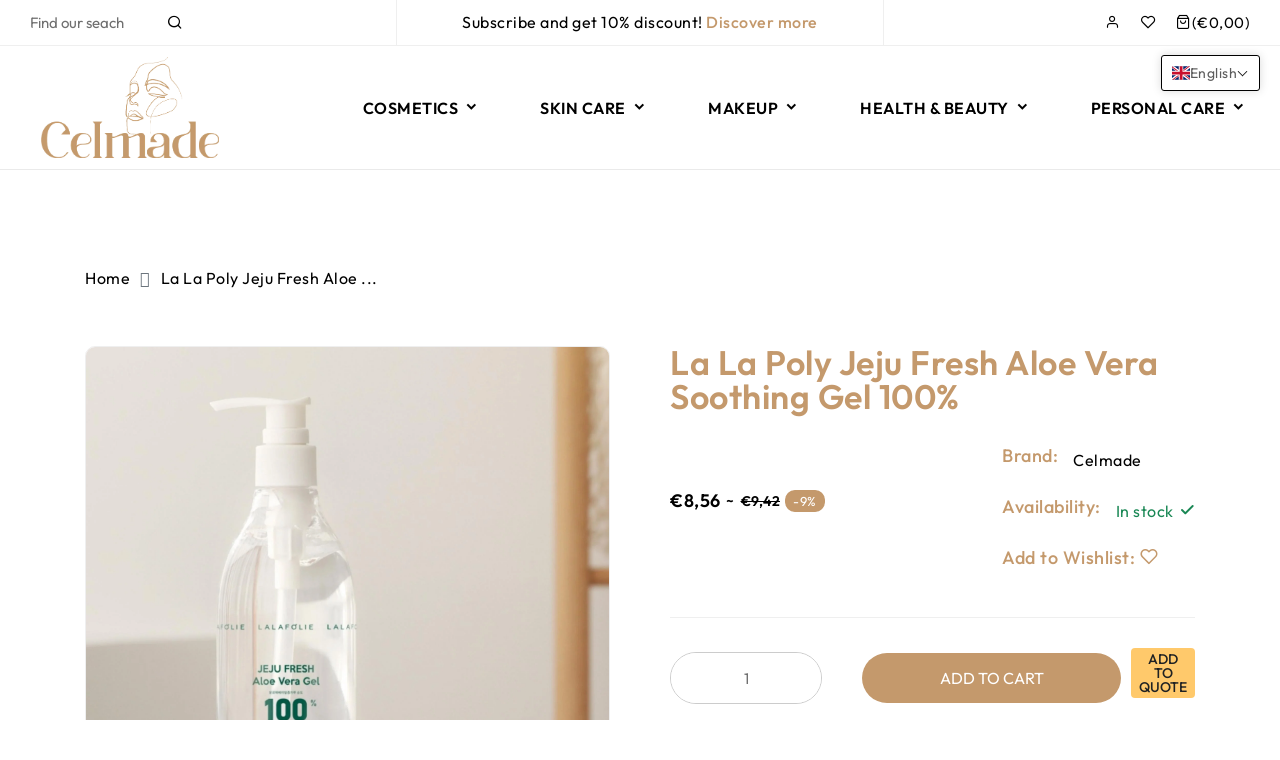

--- FILE ---
content_type: text/html; charset=utf-8
request_url: https://celmade.shop/products/la-la-poly-jeju-fresh-aloe-vera-soothing-gel-100
body_size: 82036
content:
<!doctype html>
<html class="no-js supports-no-cookies " lang="en" dir="ltr">
<head>
  <style id="w3_bg_load">div:not(.w3_bg), section:not(.w3_bg), iframelazy:not(.w3_bg){background-image:none !important;}</style>
<script>
var w3_lazy_load_by_px = 200,
    blank_image_webp_url = "https://d2pk8plgu825qi.cloudfront.net/wp-content/uploads/blank.pngw3.webp",
    google_fonts_delay_load = 1e4,
    w3_mousemoveloadimg = !1,
    w3_page_is_scrolled = !1,
    w3_lazy_load_js = 1,
    w3_excluded_js = 0;
class w3_loadscripts {
    constructor(e) {
        this.triggerEvents = e, this.eventOptions = {
            passive: !0
        }, this.userEventListener = this.triggerListener.bind(this), this.lazy_trigger, this.style_load_fired, this.lazy_scripts_load_fired = 0, this.scripts_load_fired = 0, this.scripts_load_fire = 0, this.excluded_js = w3_excluded_js, this.w3_lazy_load_js = w3_lazy_load_js, this.w3_fonts = "undefined" != typeof w3_googlefont ? w3_googlefont : [], this.w3_styles = [], this.w3_scripts = {
            normal: [],
            async: [],
            defer: [],
            lazy: []
        }, this.allJQueries = []
    }
    user_events_add(e) {
        this.triggerEvents.forEach(t => window.addEventListener(t, e.userEventListener, e.eventOptions))
    }
    user_events_remove(e) {
        this.triggerEvents.forEach(t => window.removeEventListener(t, e.userEventListener, e.eventOptions))
    }
    triggerListener_on_load() {
        "loading" === document.readyState ? document.addEventListener("DOMContentLoaded", this.load_resources.bind(this)) : this.load_resources()
    }
    triggerListener() {
        this.user_events_remove(this), this.lazy_scripts_load_fired = 1, this.add_html_class("w3_user"), "loading" === document.readyState ? (document.addEventListener("DOMContentLoaded", this.load_style_resources.bind(this)), this.scripts_load_fire || document.addEventListener("DOMContentLoaded", this.load_resources.bind(this))) : (this.load_style_resources(), this.scripts_load_fire || this.load_resources())
    }
    async load_style_resources() {
        this.style_load_fired || (this.style_load_fired = !0, this.register_styles(), document.getElementsByTagName("html")[0].setAttribute("data-css", this.w3_styles.length), document.getElementsByTagName("html")[0].setAttribute("data-css-loaded", 0), this.preload_scripts(this.w3_styles), this.load_styles_preloaded())
    }
    async load_styles_preloaded() {
        setTimeout(function(e) {
            document.getElementsByTagName("html")[0].classList.contains("css-preloaded") ? e.load_styles(e.w3_styles) : e.load_styles_preloaded()
        }, 200, this)
    }
    async load_resources() {
        this.scripts_load_fired || (this.scripts_load_fired = !0, this.hold_event_listeners(), this.exe_document_write(), this.register_scripts(), this.add_html_class("w3_start"), "function" == typeof w3_events_on_start_js && w3_events_on_start_js(), this.preload_scripts(this.w3_scripts.normal), this.preload_scripts(this.w3_scripts.defer), this.preload_scripts(this.w3_scripts.async), this.wnwAnalytics(), this.wnwBoomerang(), await this.load_scripts(this.w3_scripts.normal), await this.load_scripts(this.w3_scripts.defer), await this.load_scripts(this.w3_scripts.async), await this.execute_domcontentloaded(), await this.execute_window_load(), window.dispatchEvent(new Event("w3-scripts-loaded")), this.add_html_class("w3_js"), "function" == typeof w3_events_on_end_js && w3_events_on_end_js(), this.lazy_trigger = setInterval(this.w3_trigger_lazy_script, 500, this))
    }
    async w3_trigger_lazy_script(e) {
        e.lazy_scripts_load_fired && (await e.load_scripts(e.w3_scripts.lazy), e.add_html_class("jsload"), clearInterval(e.lazy_trigger))
    }
    add_html_class(e) {
        document.getElementsByTagName("html")[0].classList.add(e)
    }
    register_scripts() {
        document.querySelectorAll("script[type=lazyload_int]").forEach(e => {
            e.hasAttribute("data-src") ? e.hasAttribute("async") && !1 !== e.async ? this.w3_scripts.async.push(e) : e.hasAttribute("defer") && !1 !== e.defer || "module" === e.getAttribute("data-w3-type") ? this.w3_scripts.defer.push(e) : this.w3_scripts.normal.push(e) : this.w3_scripts.normal.push(e)
        }), document.querySelectorAll("script[type=lazyload_ext]").forEach(e => {
            this.w3_scripts.lazy.push(e)
        })
    }
    register_styles() {
        document.querySelectorAll("link[data-href]").forEach(e => {
            this.w3_styles.push(e)
        })
    }
    async execute_script(e) {
        return await this.repaint_frame(), new Promise(t => {
            let s = document.createElement("script"),
                a;
            [...e.attributes].forEach(e => {
                let t = e.nodeName;
                "type" !== t && "data-src" !== t && ("data-w3-type" === t && (t = "type", a = e.nodeValue), s.setAttribute(t, e.nodeValue))
            }), e.hasAttribute("data-src") ? (s.setAttribute("src", e.getAttribute("data-src")), s.addEventListener("load", t), s.addEventListener("error", t)) : (s.text = e.text, t()), null !== e.parentNode && e.parentNode.replaceChild(s, e)
        })
    }
    async execute_styles(e) {
        var t;
        let s;
        return t = e, void((s = document.createElement("link")).href = t.getAttribute("data-href"), s.rel = "stylesheet", document.head.appendChild(s), t.parentNode.removeChild(t))
    }
    async load_scripts(e) {
        let t = e.shift();
        return t ? (await this.execute_script(t), this.load_scripts(e)) : Promise.resolve()
    }
    async load_styles(e) {
        let t = e.shift();
        return t ? (this.execute_styles(t), this.load_styles(e)) : "loaded"
    }
    async load_fonts(e) {
        var t = document.createDocumentFragment();
        e.forEach(e => {
            let s = document.createElement("link");
            s.href = e, s.rel = "stylesheet", t.appendChild(s)
        }), setTimeout(function() {
            document.head.appendChild(t)
        }, google_fonts_delay_load)
    }
    preload_scripts(e) {
        var t = document.createDocumentFragment(),
            s = 0,
            a = this;
        [...e].forEach(i => {
            let r = i.getAttribute("data-src"),
                n = i.getAttribute("data-href");
            if (r) {
                let d = document.createElement("link");
                d.href = r, d.rel = "preload", d.as = "script", t.appendChild(d)
            } else if (n) {
                let l = document.createElement("link");
                l.href = n, l.rel = "preload", l.as = "style", s++, e.length == s && (l.dataset.last = 1), t.appendChild(l), l.onload = function() {
                    fetch(this.href).then(e => e.blob()).then(e => {
                        a.update_css_loader()
                    }).catch(e => {
                        a.update_css_loader()
                    })
                }, l.onerror = function() {
                    a.update_css_loader()
                }
            }
        }), document.head.appendChild(t)
    }
    update_css_loader() {
        document.getElementsByTagName("html")[0].setAttribute("data-css-loaded", parseInt(document.getElementsByTagName("html")[0].getAttribute("data-css-loaded")) + 1), document.getElementsByTagName("html")[0].getAttribute("data-css") == document.getElementsByTagName("html")[0].getAttribute("data-css-loaded") && document.getElementsByTagName("html")[0].classList.add("css-preloaded")
    }
    hold_event_listeners() {
        let e = {};

        function t(t, s) {
            ! function(t) {
                function s(s) {
                    return e[t].eventsToRewrite.indexOf(s) >= 0 ? "w3-" + s : s
                }
                e[t] || (e[t] = {
                    originalFunctions: {
                        add: t.addEventListener,
                        remove: t.removeEventListener
                    },
                    eventsToRewrite: []
                }, t.addEventListener = function() {
                    arguments[0] = s(arguments[0]), e[t].originalFunctions.add.apply(t, arguments)
                }, t.removeEventListener = function() {
                    arguments[0] = s(arguments[0]), e[t].originalFunctions.remove.apply(t, arguments)
                })
            }(t), e[t].eventsToRewrite.push(s)
        }

        function s(e, t) {
            let s = e[t];
            Object.defineProperty(e, t, {
                get: () => s || function() {},
                set(a) {
                    e["w3" + t] = s = a
                }
            })
        }
        t(document, "DOMContentLoaded"), t(window, "DOMContentLoaded"), t(window, "load"), t(window, "pageshow"), t(document, "readystatechange"), s(document, "onreadystatechange"), s(window, "onload"), s(window, "onpageshow")
    }
    hold_jquery(e) {
        let t = window.jQuery;
        Object.defineProperty(window, "jQuery", {
            get: () => t,
            set(s) {
                if (s && s.fn && !e.allJQueries.includes(s)) {
                    s.fn.ready = s.fn.init.prototype.ready = function(t) {
                        if (void 0 !== t) return e.scripts_load_fired ? e.domReadyFired ? t.bind(document)(s) : document.addEventListener("w3-DOMContentLoaded", () => t.bind(document)(s)) : t.bind(document)(s), s(document)
                    };
                    let a = s.fn.on;
                    s.fn.on = s.fn.init.prototype.on = function() {
                        if ("ready" == arguments[0]) {
                            if (this[0] !== document) return a.apply(this, arguments), this;
                            arguments[1].bind(document)(s)
                        }
                        if (this[0] === window) {
                            function e(e) {
                                return e.split(" ").map(e => "load" === e || 0 === e.indexOf("load.") ? "w3-jquery-load" : e).join(" ")
                            }
                            "string" == typeof arguments[0] || arguments[0] instanceof String ? arguments[0] = e(arguments[0]) : "object" == typeof arguments[0] && Object.keys(arguments[0]).forEach(t => {
                                Object.assign(arguments[0], {
                                    [e(t)]: arguments[0][t]
                                })[t]
                            })
                        }
                        return a.apply(this, arguments), this
                    }, e.allJQueries.push(s)
                }
                t = s
            }
        })
    }
    async execute_domcontentloaded() {
        this.domReadyFired = !0, await this.repaint_frame(), document.dispatchEvent(new Event("w3-DOMContentLoaded")), await this.repaint_frame(), window.dispatchEvent(new Event("w3-DOMContentLoaded")), await this.repaint_frame(), document.dispatchEvent(new Event("w3-readystatechange")), await this.repaint_frame(), document.w3onreadystatechange && document.w3onreadystatechange()
    }
    async execute_window_load() {
        await this.repaint_frame(), setTimeout(function() {
            window.dispatchEvent(new Event("w3-load"))
        }, 100), await this.repaint_frame(), window.w3onload && window.w3onload(), await this.repaint_frame(), this.allJQueries.forEach(e => e(window).trigger("w3-jquery-load")), window.dispatchEvent(new Event("w3-pageshow")), await this.repaint_frame(), window.w3onpageshow && window.w3onpageshow()
    }
    exe_document_write() {
        let e = new Map;
        document.write = document.writeln = function(t) {
            let s = document.currentScript,
                a = document.createRange(),
                i = s.parentElement,
                r = e.get(s);
            void 0 === r && (r = s.nextSibling, e.set(s, r));
            let n = document.createDocumentFragment();
            a.setStart(n, 0), n.appendChild(a.createContextualFragment(t)), i.insertBefore(n, r)
        }
    }
    async repaint_frame() {
        return new Promise(e => requestAnimationFrame(e))
    }
    static execute() {
        let e = new w3_loadscripts(["keydown", "mousemove", "touchmove", "touchstart", "touchend", "wheel"]);
        e.load_fonts(e.w3_fonts), e.user_events_add(e), e.excluded_js || e.hold_jquery(e), e.w3_lazy_load_js || (e.scripts_load_fire = 1, e.triggerListener_on_load());
        let t = setInterval(function e(s) {
            null != document.body && (document.body.getBoundingClientRect().top < -30 && s.triggerListener(), clearInterval(t))
        }, 500, e)
    }
    wnwAnalytics() {
        document.querySelectorAll(".analytics").forEach(function(e) {
            trekkie.integrations = !1;
            var t = document.createElement("script");
            t.innerHTML = e.innerHTML, e.parentNode.insertBefore(t, e.nextSibling), e.parentNode.removeChild(e)
        })
    }
    wnwBoomerang() {
        document.querySelectorAll(".boomerang").forEach(function(e) {
            window.BOOMR.version = !1;
            var t = document.createElement("script");
            t.innerHTML = e.innerHTML, e.parentNode.insertBefore(t, e.nextSibling), e.parentNode.removeChild(e)
        })
    }
}
setTimeout(function(){
w3_loadscripts.execute();
},1000);
</script>
  <link rel="preload" href="https://fonts.gstatic.com/s/outfit/v11/QGYvz_MVcBeNP4NJtEtq.woff2" as="font" type="font/woff2" crossorigin>

<style>
@font-face {
  font-family: 'Outfit';
  font-style: normal;
  font-weight: 400;
  font-display: swap;
  src: url(https://fonts.gstatic.com/s/outfit/v11/QGYvz_MVcBeNP4NJtEtq.woff2) format('woff2');
  unicode-range: U+0000-00FF, U+0131, U+0152-0153, U+02BB-02BC, U+02C6, U+02DA, U+02DC, U+0304, U+0308, U+0329, U+2000-206F, U+2074, U+20AC, U+2122, U+2191, U+2193, U+2212, U+2215, U+FEFF, U+FFFD;
}

@font-face {
  font-family: 'Outfit';
  font-style: normal;
  font-weight: 500;
  font-display: swap;
  src: url(https://fonts.gstatic.com/s/outfit/v11/QGYvz_MVcBeNP4NJtEtq.woff2) format('woff2');
  unicode-range: U+0000-00FF, U+0131, U+0152-0153, U+02BB-02BC, U+02C6, U+02DA, U+02DC, U+0304, U+0308, U+0329, U+2000-206F, U+2074, U+20AC, U+2122, U+2191, U+2193, U+2212, U+2215, U+FEFF, U+FFFD;
}

@font-face {
  font-family: 'Outfit';
  font-style: normal;
  font-weight: 600;
  font-display: swap;
  src: url(https://fonts.gstatic.com/s/outfit/v11/QGYvz_MVcBeNP4NJtEtq.woff2) format('woff2');
  unicode-range: U+0000-00FF, U+0131, U+0152-0153, U+02BB-02BC, U+02C6, U+02DA, U+02DC, U+0304, U+0308, U+0329, U+2000-206F, U+2074, U+20AC, U+2122, U+2191, U+2193, U+2212, U+2215, U+FEFF, U+FFFD;
}
</style>
  
  <!-- Google tag (gtag.js) -->
  <script type="lazyload_int" data-src="https://www.googletagmanager.com/gtag/js?id=G-S1KP6ZXXHM"></script>
  <script type="lazyload_int">
    window.dataLayer = window.dataLayer || [];
    function gtag(){dataLayer.push(arguments);}
    gtag('js', new Date());
  
    gtag('config', 'G-S1KP6ZXXHM');
  </script>
  
  <meta name="facebook-domain-verification" content="zi2glcdafswqiyxyyho9pwx38ohif0" />

  <!-- Google Tag Manager -->
  <script type="lazyload_int">(function(w,d,s,l,i){w[l]=w[l]||[];w[l].push({'gtm.start':
  new Date().getTime(),event:'gtm.js'});var f=d.getElementsByTagName(s)[0],
  j=d.createElement(s),dl=l!='dataLayer'?'&l='+l:'';j.async=true;j.src=
  'https://www.googletagmanager.com/gtm.js?id='+i+dl;f.parentNode.insertBefore(j,f);
  })(window,document,'script','dataLayer','GTM-WLS85SRL');</script>
  <!-- End Google Tag Manager -->
  
  <!-- Basic and Helper page needs -->
  <meta charset="utf-8">
  <meta http-equiv="x-ua-compatible" content="IE=edge">
  <meta name="viewport" content="width=device-width,initial-scale=1">
  <meta name="theme-color" content="var(--font-color-primary)">
  
  
    <link rel="preconnect" href="https://cdn.shopify.com" crossorigin><!-- CSS --><link rel="canonical" href="https://celmade.shop/products/la-la-poly-jeju-fresh-aloe-vera-soothing-gel-100"><link rel="shortcut icon" href="//celmade.shop/cdn/shop/files/favicon.png?v=1692270380" type="image/png" /><!-- Title and description -->
    
<!-- Helpers -->
    <!-- /snippets/social-meta-tags.liquid -->











<meta name="twitter:image:width" content="600">
  <meta name="twitter:image:height" content="600">




    
<link data-href="https://fonts.googleapis.com/css2?family=Outfit:ital,wght@0,100;0,200;0,300;0,400;0,500;0,600;0,700;0,800;0,900;1,100;1,200;1,300;1,400;1,500;1,600;1,700;1,800;1,900&display=swap" rel="stylesheet" />
<link data-href="https://fonts.googleapis.com/css2?family=Outfit:ital,wght@0,100;0,200;0,300;0,400;0,500;0,600;0,700;0,800;0,900;1,100;1,200;1,300;1,400;1,500;1,600;1,700;1,800;1,900&display=swap" rel="stylesheet" />
<link data-href="https://fonts.googleapis.com/css2?family=Outfit:ital,wght@0,100;0,200;0,300;0,400;0,500;0,600;0,700;0,800;0,900;1,100;1,200;1,300;1,400;1,500;1,600;1,700;1,800;1,900&display=swap" rel="stylesheet" />
<link data-href="https://fonts.googleapis.com/css2?family=Angelia Devitson:ital,wght@0,100;0,200;0,300;0,400;0,500;0,600;0,700;0,800;0,900;1,100;1,200;1,300;1,400;1,500;1,600;1,700;1,800;1,900&display=swap" rel="stylesheet" />
<link data-href="https://fonts.googleapis.com/css2?family=Outfit:ital,wght@0,100;0,200;0,300;0,400;0,500;0,600;0,700;0,800;0,900;1,100;1,200;1,300;1,400;1,500;1,600;1,700;1,800;1,900&display=swap" rel="stylesheet" />
  
    <!-- CSS -->
    <style></style>

    

    

    
		<style>@charset "UTF-8";.single-product-wrap .product-content .product-info p.product-description{display:none}.single-product-wrap .product-content .product-action.desktop{position:absolute;bottom:50%;transform:translateY(100%);opacity:0;visibility:hidden}@media (max-width:576px){a.theme-header-logo img{width:150px!important}}h2,h3,h6{color:var(--font-color-header);margin:0;padding:0;font-family:var(--font-custom-stack-header);font-weight:var(--font-custom-weight-header);font-style:var(--font-custom-style-header);line-height:normal}@media (max-width:1199px){.single-product-wrap .product-content .product-action.desktop{display:none}}.footer-list-wrap ul.footer-list li.ftlink-li .footer-sublist.collapse:not(.show){display:block}.footer-list-wrap ul.footer-list li.ftlink-li .footer-sublist .ftsublink-li{margin-top:22px}.footer-list-wrap ul.footer-list li.ftlink-li .footer-sublist .ftsublink-li:first-child{margin-top:32px}.footer-list-wrap ul.footer-list li.ftlink-li ul.footer-sublist li.ftsublink-li a{color:var(--color-text)}.footer-list-wrap ul.footer-list li.ftlink-li .footer-sublist .ftsublink-li{margin-top:12px}:root{--bs-blue:#0d6efd;--bs-indigo:#6610f2;--bs-purple:#6f42c1;--bs-pink:#d63384;--bs-red:#dc3545;--bs-orange:#fd7e14;--bs-yellow:#ffc107;--bs-green:#198754;--bs-teal:#20c997;--bs-cyan:#0dcaf0;--bs-white:#fff;--bs-gray:#6c757d;--bs-gray-dark:#343a40;--bs-gray-100:#f8f9fa;--bs-gray-200:#e9ecef;--bs-gray-300:#dee2e6;--bs-gray-400:#ced4da;--bs-gray-500:#adb5bd;--bs-gray-600:#6c757d;--bs-gray-700:#495057;--bs-gray-800:#343a40;--bs-gray-900:#212529;--bs-primary:#0d6efd;--bs-secondary:#6c757d;--bs-success:#198754;--bs-info:#0dcaf0;--bs-warning:#ffc107;--bs-danger:#dc3545;--bs-light:#f8f9fa;--bs-dark:#212529;--bs-primary-rgb:13,110,253;--bs-secondary-rgb:108,117,125;--bs-success-rgb:25,135,84;--bs-info-rgb:13,202,240;--bs-warning-rgb:255,193,7;--bs-danger-rgb:220,53,69;--bs-light-rgb:248,249,250;--bs-dark-rgb:33,37,41;--bs-white-rgb:255,255,255;--bs-black-rgb:0,0,0;--bs-body-color-rgb:33,37,41;--bs-body-bg-rgb:255,255,255;--bs-font-sans-serif:system-ui,-apple-system,"Segoe UI",Roboto,"Helvetica Neue",Arial,"Noto Sans","Liberation Sans",sans-serif,"Apple Color Emoji","Segoe UI Emoji","Segoe UI Symbol","Noto Color Emoji";--bs-font-monospace:SFMono-Regular,Menlo,Monaco,Consolas,"Liberation Mono","Courier New",monospace;--bs-gradient:linear-gradient(180deg, rgba(255, 255, 255, 0.15), rgba(255, 255, 255, 0));--bs-body-font-family:var(--bs-font-sans-serif);--bs-body-font-size:1rem;--bs-body-font-weight:400;--bs-body-line-height:1.5;--bs-body-color:#212529;--bs-body-bg:#fff}*,::after,::before{box-sizing:border-box}@media (prefers-reduced-motion:no-preference){:root{scroll-behavior:smooth}}body{margin:0;font-family:var(--bs-body-font-family);font-size:var(--bs-body-font-size);font-weight:var(--bs-body-font-weight);line-height:var(--bs-body-line-height);color:var(--bs-body-color);text-align:var(--bs-body-text-align);background-color:var(--bs-body-bg);-webkit-text-size-adjust:100%}h3,h6{margin-top:0;margin-bottom:.5rem;font-weight:500;line-height:1.2}h3{font-size:calc(1.3rem + .6vw)}@media (min-width:1200px){h3{font-size:1.75rem}}h6{font-size:1rem}p{margin-top:0;margin-bottom:1rem}ul{padding-left:2rem}ul{margin-top:0;margin-bottom:1rem}ul ul{margin-bottom:0}a{color:#0d6efd;text-decoration:underline}figure{margin:0 0 1rem}img{vertical-align:middle}label{display:inline-block}button{border-radius:0}button,input,select{margin:0;font-family:inherit;font-size:inherit;line-height:inherit}button,select{text-transform:none}select{word-wrap:normal}[type=button],[type=submit],button{-webkit-appearance:button}::-moz-focus-inner{padding:0;border-style:none}::-webkit-datetime-edit-day-field,::-webkit-datetime-edit-fields-wrapper,::-webkit-datetime-edit-hour-field,::-webkit-datetime-edit-minute,::-webkit-datetime-edit-month-field,::-webkit-datetime-edit-text,::-webkit-datetime-edit-year-field{padding:0}::-webkit-inner-spin-button{height:auto}[type=search]{outline-offset:-2px;-webkit-appearance:textfield}::-webkit-search-decoration{-webkit-appearance:none}::-webkit-color-swatch-wrapper{padding:0}::file-selector-button{font:inherit}::-webkit-file-upload-button{font:inherit;-webkit-appearance:button}iframe{border:0}.img-fluid{max-width:100%;height:auto}.container,.container-fluid{width:100%;padding-right:var(--bs-gutter-x,.75rem);padding-left:var(--bs-gutter-x,.75rem);margin-right:auto;margin-left:auto}@media (min-width:576px){.container{max-width:540px}}@media (min-width:768px){.container{max-width:720px}}@media (min-width:992px){.container{max-width:960px}}@media (min-width:1200px){.container{max-width:1140px}}.row{--bs-gutter-x:1.5rem;--bs-gutter-y:0;display:flex;flex-wrap:wrap;margin-top:calc(var(--bs-gutter-y) * -1);margin-right:calc(var(--bs-gutter-x) * -.5);margin-left:calc(var(--bs-gutter-x) * -.5)}.row>*{flex-shrink:0;width:100%;max-width:100%;padding-right:calc(var(--bs-gutter-x) * .5);padding-left:calc(var(--bs-gutter-x) * .5);margin-top:var(--bs-gutter-y)}.col{flex:1 0 0%}.col-12{flex:0 0 auto;width:100%}@media (min-width:768px){.col-md-12{flex:0 0 auto;width:100%}}@media (min-width:992px){.col-lg-6{flex:0 0 auto;width:50%}}@media (min-width:1200px){.col-xl-6{flex:0 0 auto;width:50%}}.btn{display:inline-block;font-weight:400;line-height:1.5;color:#212529;text-align:center;text-decoration:none;vertical-align:middle;background-color:transparent;border:1px solid transparent;padding:.375rem .75rem;font-size:1rem;border-radius:.25rem}.fade:not(.show){opacity:0}.collapse:not(.show){display:none}.breadcrumb-item+.breadcrumb-item{padding-left:.5rem}.breadcrumb-item+.breadcrumb-item::before{float:left;padding-right:.5rem;color:#6c757d;content:var(--bs-breadcrumb-divider, "/")}.modal{position:fixed;top:0;left:0;z-index:1055;display:none;width:100%;height:100%;overflow-x:hidden;overflow-y:auto;outline:0}.modal-dialog{position:relative;width:auto;margin:.5rem}.modal.fade .modal-dialog{transform:translate(0,-50px)}.modal-dialog-centered{display:flex;align-items:center;min-height:calc(100% - 1rem)}.modal-content{position:relative;display:flex;flex-direction:column;width:100%;background-color:#fff;background-clip:padding-box;border:1px solid rgba(0,0,0,.2);border-radius:.3rem;outline:0}.modal-header{display:flex;flex-shrink:0;align-items:center;justify-content:space-between;padding:1rem;border-bottom:1px solid #dee2e6;border-top-left-radius:calc(.3rem - 1px);border-top-right-radius:calc(.3rem - 1px)}.modal-body{position:relative;flex:1 1 auto;padding:1rem}@media (min-width:576px){.modal-dialog{max-width:500px;margin:1.75rem auto}.modal-dialog-centered{min-height:calc(100% - 3.5rem)}}.clearfix::after{display:block;clear:both;content:""}.p-0{padding:0!important}.text-success{--bs-text-opacity:1;color:rgba(var(--bs-success-rgb),var(--bs-text-opacity))!important}.text-danger{--bs-text-opacity:1;color:rgba(var(--bs-danger-rgb),var(--bs-text-opacity))!important}:root{--animate-duration:1s;--animate-delay:1s;--animate-repeat:1}.slick-slide{display:none;float:left;height:100%;min-height:1px}.slick-slide img{display:block}:root{--swiper-theme-color:#007aff}:root{--swiper-navigation-size:44px}button::-moz-focus-inner{padding:0;border:0}@-webkit-keyframes fadeIn{0%{opacity:0}to{opacity:1}}@-moz-keyframes fadeIn{0%{opacity:0}to{opacity:1}}@-o-keyframes fadeIn{0%{opacity:0}to{opacity:1}}@keyframes fadeIn{0%{opacity:0}to{opacity:1}}[class^=feather-]{font-family:feather!important;speak:none;font-style:normal;font-weight:400;font-variant:normal;text-transform:none;line-height:1;-webkit-font-smoothing:antialiased;-moz-osx-font-smoothing:grayscale}.feather-check:before{content:"\e92b"}.feather-eye:before{content:"\e95c"}.feather-heart:before{content:"\e977"}.feather-loader:before{content:"\e986"}.feather-menu:before{content:"\e98f"}.feather-search:before{content:"\e9c1"}.feather-shopping-bag:before{content:"\e9c9"}.feather-user:before{content:"\e9f1"}.feather-x:before{content:"\ea02"}[class^=ri-]{font-family:remixicon!important;font-style:normal;line-height:1;-webkit-font-smoothing:antialiased;-moz-osx-font-smoothing:grayscale}.ri-add-fill:before{content:"\ea12"}.ri-arrow-down-s-line:before{content:"\ea4e"}.ri-arrow-up-line:before{content:"\ea76"}.ri-check-line:before{content:"\eb7b"}.ri-close-line:before{content:"\eb99"}.ri-heart-fill:before{content:"\ee0e"}.ri-heart-line:before{content:"\ee0f"}.ri-loader-4-line:before{content:"\eec6"}.ri-search-line:before{content:"\f0d1"}.header-area{position:relative}.header-area .header-top{border-bottom:var(--sti-border)}a.theme-header-logo img{width:200px!important}.header-area .header-top .header-top-bar{display:flex;align-items:center}.header-area .header-top .header-top-bar .header-top-wrap{display:flex}.header-area .header-top .header-top-bar .search-map{width:30%}.header-area .header-top .header-top-bar .offer-text{width:40%;justify-content:center;border-left:var(--sti-border);border-right:var(--sti-border)}.header-area .header-top .header-top-bar .right-block{width:30%;justify-content:flex-end}.header-area .header-top .header-top-bar .search-map .custom-text,.header-area .header-top .header-top-bar .search-map .search-wrap{width:50%}.header-area .header-top .header-top-bar .search-map .search-wrap{padding-right:30px}.header-area .header-top .header-top-bar .search-map .custom-text a.custom-url{color:var(--font-color-paragraph);display:flex;align-items:center}.header-area .header-top .header-top-bar .offer-text{justify-content:center;padding:10px 0}.header-area .header-top .header-top-bar .offer-text p,.header-area .header-top .header-top-bar .offer-text p a{color:var(--font-color-paragraph)}.header-area .header-top .header-top-bar .offer-text p a{font-weight:500;color:var(--font-color-primary)}.right-block ul.shop-element{display:flex;align-items:center;width:100%}.right-block ul.shop-element{justify-content:flex-end}.right-block ul.shop-element li.side-wrap{position:relative;margin-right:30px;display:flex;align-items:center}.right-block ul.shop-element li.side-wrap:last-child{margin-right:0}.right-block ul.shop-element li.side-wrap.search-wrap,.right-block ul.shop-element li.side-wrap.toggle-wrap{display:none}@media (max-width:1599px){.right-block ul.shop-element li.side-wrap{margin-right:20px}}@media (max-width:1199px){.header-area .header-top .header-top-bar .right-block,.header-area .header-top .header-top-bar .search-map{display:none}.header-area .header-top .header-top-bar .offer-text{width:100%;text-align:center;border-left:none;border-right:none}.right-block ul.shop-element li.side-wrap{margin-right:15px}.right-block ul.shop-element li.side-wrap.search-wrap,.right-block ul.shop-element li.side-wrap.toggle-wrap{display:flex}}.header-area .header-main{display:flex;align-items:center}.header-area .header-main .header-element.logo-wrap{width:30%}.header-area .header-main .header-element.main-menu-area{width:50%}.header-area .header-main .header-element.info-wrap-block{width:30%}.header-area .header-main .header-element.info-wrap-block .mobile-right-block{display:none}@media (max-width:1280px){.header-area .header-main .header-element.main-menu-area{width:45%}.header-area .header-main .header-element.info-wrap-block{width:35%}}.info-wrap-block ul.info-wrap-ul{display:flex;align-items:center;justify-content:flex-end}.info-wrap-block ul.info-wrap-ul li.info-wrap-li{margin-left:30px}.info-wrap-block ul.info-wrap-ul li.info-wrap-li:first-child{margin-left:0}.info-wrap-block ul.info-wrap-ul li.info-wrap-li a.info-wrap{display:flex;align-items:center}.info-wrap-block ul.info-wrap-ul li.info-wrap-li a.info-wrap .info-text{padding-left:15px}.header-kaj .mobile-menu{display:none}.main-menu-area .main-navigation .box-header{display:none;position:absolute;top:15px;right:15px;z-index:1;line-height:0}.main-menu-area .main-navigation .box-header button.close-box{color:var(--font-color-secondary);font-size:16px}@media (max-width:1199px){.header-area .header-main .header-element.logo-wrap{width:30%}.header-area .header-main .header-element.main-menu-area{display:none}.header-area .header-main .header-element.info-wrap-block{width:70%}.header-area .header-main .header-element.info-wrap-block .mobile-right-block{display:flex}.header-area .header-main-area{padding:15px 0}.header-kaj .mobile-menu{display:block}.info-wrap-block ul.info-wrap-ul{display:none}.info-wrap-block.info-xs ul.info-wrap-ul{display:block}.info-wrap-block ul.info-wrap-ul li.info-wrap-li{padding:15px;margin-left:0;border-bottom:var(--sti-border)}.mobile-menu .main-menu-area{position:fixed;top:0;left:-320px;width:320px;height:100%;overflow-y:auto;background-color:#fff;z-index:10;opacity:0;visibility:hidden}.mobile-menu .main-menu-area .main-navigation{border-bottom:var(--sti-border)}.mobile-menu .main-menu-area .main-navigation .box-header{display:block}.main-menu-area .main-navigation .megamenu-content{display:block;margin-top:45px}.main-menu-area .main-navigation .megamenu-content{flex-direction:column}}.main-menu-area .main-navigation .megamenu-content{width:100%}.megamenu-content ul.main-menu{display:inline-flex;flex-wrap:wrap;justify-content:space-between;width:100%}.megamenu-content ul.main-menu li.menu-link{margin-right:30px}.megamenu-content ul.main-menu li.menu-link:last-of-type{margin-right:0}.megamenu-content ul.main-menu li.menu-link a.link-title{color:var(--font-color-secondary);display:flex;align-items:center;padding:51px 0;font-weight:600;text-transform:uppercase}.megamenu-content ul.main-menu li.menu-link a.link-title.link-title-lg{display:none}.megamenu-content ul.main-menu li.menu-link a.link-title span.sp-link-title{display:flex;align-items:center;position:relative}.megamenu-content ul.main-menu li.menu-link a.link-title i{margin-left:5px;font-weight:600}.megamenu-content ul.main-menu li.menu-link ul.dropdown-submenu{position:absolute;top:100%;padding:30px 15px;margin:0 auto;background-color:#fff;z-index:3;opacity:0;visibility:hidden;-webkit-animation-name:fadeIn;animation-name:fadeIn;-webkit-animation-fill-mode:both;animation-fill-mode:both;-webkit-animation-delay:.1s;animation-delay:.1s;-webkit-animation-duration:.1s;animation-duration:.1s;box-shadow:0 0 10px #00000026}@media (max-width:1399px){.megamenu-content ul.main-menu li.menu-link{margin-right:20px}.megamenu-content ul.main-menu li.menu-link a.link-title{font-size:15px}}@media (max-width:1199px){.megamenu-content ul.main-menu{flex-direction:column}.megamenu-content ul.main-menu li.menu-link{border-top:var(--sti-border);margin-right:0}.megamenu-content ul.main-menu li.menu-link a.link-title{display:none;padding:10px 15px;font-weight:400}.megamenu-content ul.main-menu li.menu-link a.link-title.link-title-lg{display:flex;justify-content:space-between}.megamenu-content ul.main-menu li.menu-link a.link-title.link-title-lg{color:var(--font-color-body)}.megamenu-content ul.main-menu li.menu-link ul.dropdown-submenu{position:unset;padding:0;opacity:1;visibility:visible;box-shadow:none;-webkit-animation-delay:0s;animation-delay:0s;-webkit-animation-duration:0s;animation-duration:0s}}.single-product-wrap .product-action{display:flex}.single-product-wrap .product-action a{background-color:#fff;color:var(--font-color-paragraph);font-size:15px;height:50px;width:50px;display:flex;align-items:center;justify-content:center;line-height:1;text-transform:uppercase;border-radius:25px}.single-product-wrap .product-action a.add-to-cart{width:155px;margin:0 10px;color:var(--font-color-primary)}.single-product-wrap .product-action a:first-child{margin-left:0}.single-product-wrap .product-action a.add-to-cart span.cart-title span.add-c-title{display:flex;align-items:center}.single-product-wrap .product-action a.add-to-cart span.cart-title span.add-c-title span.cart-icon{display:none}.single-product-wrap .product-action a i{display:block}.single-product-wrap .product-content .product-info .product-action,.single-product-wrap .product-content .product-info p.product-description{display:none}@media (max-width:1199px){.single-product-wrap .product-action a.add-to-cart{width:50px}.single-product-wrap .product-action a.add-to-cart span span.cart-title span.add-c-title span.cart-icon{display:block;margin-right:0}.single-product-wrap .product-action a.add-to-cart span span.cart-title span.add-c-title span.add-title{display:none}.single-product-wrap .product-content .product-info .product-action{display:flex;justify-content:center;margin-top:14px}span.old-price{font-size:12px!important}}.price-box{display:flex;align-items:center;flex-wrap:wrap;line-height:1}.price-box span.new-price{color:#000!important;font-size:18px;font-weight:600}.price-box span.old-price{position:relative;font-size:18px;font-weight:600;margin-left:10px;padding-left:10px;text-decoration:line-through}.price-box span.old-price:before{content:"~";position:absolute;bottom:50%;transform:translateY(50%);left:-5px}@media (max-width:479px){.header-area .header-main .header-element.info-wrap-block,.header-area .header-main .header-element.logo-wrap{width:50%}.header-area .header-main .header-element.logo-wrap{width:45%}.header-area .header-main .header-element.info-wrap-block{width:55%}.single-product-wrap .product-action a{width:40px;height:40px}.single-product-wrap .product-action a.add-to-cart{width:40px}.price-box span.old-price{margin-left:7px;padding-left:7px}}.shopify-product-reviews-badge{display:none}.ajax-spin-cart .cart-added,.ajax-spin-cart .cart-loading,.ajax-spin-cart .cart-unavailable{display:none;line-height:0}.action-wishlist .loading-wishlist,.action-wishlist .remove-wishlist{display:none}.load-anim{-webkit-animation:1s linear infinite spin;-moz-animation:1s linear infinite spin;-o-animation:1s linear infinite spin;animation:1s linear infinite spin}@-webkit-keyframes spin{0%{-webkit-transform:rotate(0)}to{-webkit-transform:rotate(360deg)}}.product-info a{color:#000!important}span.old-price{font-size:14px!important}.cart-empty-title p{text-align:center!important}.theme-header-logo img{padding:11px}@media (min-width:1199px) and (max-width:1700px){nav.main-navigation li a{font-size:16px!important}.megamenu-content ul.main-menu li.menu-link{margin-right:3px!important}.container-fluid{padding:0 30px!important}}@media (max-width:1200px){.header-area .header-main .header-element.info-wrap-block{display:unset!important;margin-left:auto}.megamenu-content ul.main-menu li.menu-link:last-of-type{margin-right:26px}}@media (max-width:991px){.footer-list-wrap ul.footer-list li.ftlink-li ul.footer-sublist li.ftsublink-li{margin-top:12px}.footer-list-wrap ul.footer-list li.ftlink-li ul.footer-sublist li.ftsublink-li:first-child{margin-top:22px}.footer-list-wrap ul.footer-list li.ftlink-li .footer-sublist.collapse:not(.show){display:none}.footer-list-wrap ul.footer-list li.ftlink-li .ft-title{font-size:var(--font-size-body)}.footer-list-wrap ul.footer-list li.ftlink-li .ft-title.md-d-none{display:none}.mobile-right-block i,button.navbar-toggle span.menu-icon{font-size:20px!important}}@media (max-width:576px){.product-info a{font-size:12px!important}a.theme-header-logo img{width:150px!important}}.product-actions button.add-to-cart{padding:10px 5px!important}@media (min-width:768px){.product-actions button.add-to-cart{margin:0 10px}}@media (max-width:1230px){.product-actions button.add-to-cart{font-size:14px!important}}.container{max-width:1380px;padding:0 15px}@media (max-width:1499px){.container{max-width:1320px}}@media (max-width:1399px){.container{max-width:1140px}}@media (max-width:1199px){.container{max-width:960px;padding:0 12px}}@media (max-width:991px){.container{max-width:720px}}.container-fluid{padding:0 100px}@media (max-width:1499px){.container-fluid{padding:0 60px}}@media (max-width:1199px){.container-fluid{padding:0 12px}}a{display:inline-block;color:var(--font-color-header);text-decoration:none}span{display:inline-block}button{padding:0;display:inline-block;background:0 0;font-family:var(--font-stack-body);border:none;line-height:normal}button{outline:0;box-shadow:none}ul{list-style:none;margin:0;padding:0}.product-quantity .cart-plus-minus{display:flex;position:relative;border:1px solid #ccc}.product-quantity .cart-plus-minus input{height:35px;width:100px;text-align:center;border:none}.mini-cart ul.cart-item-loop,.productmodal .modal-dialog .modal-body .quick-view-content{scrollbar-width:thin;-webkit-scrollbar-width:thin}.mini-cart ul.cart-item-loop::-webkit-scrollbar,.productmodal .modal-dialog .modal-body .quick-view-content::-webkit-scrollbar{width:4px}.mini-cart ul.cart-item-loop::-webkit-scrollbar-track,.productmodal .modal-dialog .modal-body .quick-view-content::-webkit-scrollbar-track{background-color:#eee}.mini-cart ul.cart-item-loop::-webkit-scrollbar-thumb,.productmodal .modal-dialog .modal-body .quick-view-content::-webkit-scrollbar-thumb{background-color:#c1c1c1}body{color:var(--font-color-body);font-size:var(--font-size-body);background-color:var(--background-color-body);font-family:var(--font-custom-stack-body);font-weight:var(--font-custom-weight-body);font-style:var(--font-custom-style-body);line-height:normal;letter-spacing:var(--font-letter-spacing-body);-webkit-font-smoothing:antialiased;-moz-osx-font-smoothing:antialiased;text-size-adjust:100%}h3,h6{color:var(--font-color-header);margin:0;padding:0;font-family:var(--font-custom-stack-header);font-weight:var(--font-custom-weight-header);font-style:var(--font-custom-style-header);line-height:normal}p{color:var(--font-color-paragraph);margin-bottom:0;font-family:var(--font-custom-stack-paragraph);font-weight:var(--font-custom-weight-paragraph);font-style:var(--font-custom-style-paragraph);line-height:var(--font-line-height-paragraph)}input,select{color:var(--sti-color);font-size:var(--sti-font-size);padding:14px 30px;background-color:var(--sti-bgcolor);font-family:var(--font-custom-stack-body);font-weight:var(--font-custom-weight-body);font-style:var(--font-custom-style-body);text-transform:var(--sti-text);border:var(--sti-border);border-radius:var(--sti-border-radius)}input[type=search]::-ms-clear,input[type=search]::-ms-reveal{display:none;width:0;height:0}input[type=search]::-webkit-search-cancel-button,input[type=search]::-webkit-search-decoration,input[type=search]::-webkit-search-results-button,input[type=search]::-webkit-search-results-decoration{display:none}select{-webkit-appearance:none;-moz-appearance:none;-ms-appearance:none;-o-appearance:none;appearance:none;background-repeat:no-repeat;padding:10px 30px 10px 15px;background-position:right 15px center;background-color:transparent}.btn-style{color:#fff;font-size:14px;padding:21px 48px;text-transform:uppercase;letter-spacing:0;line-height:1;background-color:var(--font-color-primary);border:2px solid var(--font-color-primary);border-radius:50px}@media (max-width:1199px){.btn-style{padding:18px 40px}}@media (max-width:767px){.container{max-width:100%}.btn-style{padding:16px 28px}}.btn-style-medium{color:#fff;font-size:14px;padding:15px 30px;text-transform:uppercase;border-radius:0;line-height:1;text-align:center;background-color:var(--font-color-primary);border:2px solid var(--font-color-primary);border-radius:50px}@media (max-width:1199px){.btn-style-medium{padding:13px 25px}}:root{--font-weight-body--bold:700;--font-weight-body--bolder:700;--font-color-body:#000000;--font-size-body:15px;--background-color-body:#FFFFFF;--extra-color-body:#fff7ef;--font-custom-stack-body:'Outfit',sans-serif;--font-custom-weight-body:400;--font-custom-style-body:normal;--font-letter-spacing-body:0.5px;--font-color-header:#c4996c;--font-custom-stack-header:'Outfit',sans-serif;--font-custom-weight-header:600;--font-custom-style-header:normal;--font-color-section-header:#c4996c;--font-custom-stack-section-header:'Outfit',sans-serif;--font-custom-weight-section-header:600;--font-custom-style-section-header:normal;--font-text-section-header:none;--font-color-paragraph:#000000;--font-custom-stack-paragraph:'Outfit',sans-serif;--font-custom-weight-paragraph:400;--font-custom-style-paragraph:normal;--font-line-height-paragraph:25px;--font-custom-stack-other:'Angelia Devitson',sans-serif;--font-color-primary:#c4996c;--font-color-secondary:#000000;--theme-border-color:rgba(196, 153, 108, 0.1);--sti-color:#6F6F6F;--sti-font-size:15px;--sti-bgcolor:#ffffff;--sti-text:none;--sti-font-weight:400;--sti-border:1px solid rgba(175, 175, 175, 0.2);--sti-border-radius:10px}@keyframes spin{to{transform:rotate(360deg)}0%{transform:rotate(0)}to{transform:rotate(1turn)}}.text-danger{color:#dc3545}.slow-window{position:fixed;top:0;bottom:0;left:0;right:0;background-color:#fff;z-index:4}.search-rap form .form-search{display:flex;align-items:center;width:100%;position:relative}.search-rap form .form-search input.input-text{padding:0;border:none;width:100%}.search-rap form .form-search button{color:var(--font-color-paragraph);font-size:16px;position:absolute;right:0;line-height:1}a.theme-header-logo{display:block}a.theme-header-logo img{width:150px}a.acc-link-wrap,a.cart-count,a.header-wishlist-btn,a.search-btn,button.navbar-toggle{color:var(--font-color-paragraph);position:relative;display:flex;align-items:center}a.acc-link-wrap span.acc-icon,a.cart-count span.cart-icon,a.header-wishlist-btn span.wishlist-icon,a.search-btn span.search-icon,button.navbar-toggle span.menu-icon{font-size:16px;line-height:1;position:relative}a.acc-link-wrap .acc-title,a.cart-count span.cart-title,a.header-wishlist-btn span.wishlist-title,a.search-btn span.search-title{margin-left:10px;line-height:1}@media (max-width:1360px){a.acc-link-wrap .acc-title,a.cart-count span.cart-title,a.header-wishlist-btn span.wishlist-title,a.search-btn span.search-title{display:none}}@media (max-width:479px){a.cart-count span.total-price{display:none}}#seachmodal .modal-dialog{margin:0;padding:30px 0;max-width:100%;background-color:#fff}#seachmodal .modal-content{border:none}#seachmodal .modal-body{padding:0}#seachmodal .crap-search{display:flex;flex-direction:column}#seachmodal button.pop-close{color:var(--font-color-secondary);font-size:17px;text-align:right;line-height:1}#seachmodal .crap-search .search-bar{margin:0}#seachmodal .crap-search .form-search{position:relative;display:flex;align-items:center;margin-top:15px}#seachmodal .crap-search .form-search input.input-text{padding:10px 0;width:100%;border:none;border-bottom:var(--sti-border)}#seachmodal .crap-search .form-search button{color:var(--font-color-secondary);font-size:18px;position:absolute;right:0}.mini-cart{position:fixed;top:0;right:-300px;width:300px;padding:15px;height:100%;background-color:#fff;box-shadow:0 16px 26px -10px rgba(0,0,0,.56),0 4px 25px 0 rgba(0,0,0,.12),0 8px 10px -5px rgba(0,0,0,.2);z-index:10;opacity:0;visibility:hidden}.mini-cart a.shopping-cart-close{font-size:16px;line-height:0}.mini-cart .cart-empty-title{display:none}.mini-cart .cart-empty-title p{color:var(--font-color-secondary);margin-bottom:0;text-align:left;line-height:normal}.mini-cart .cart-item-title p{color:var(--font-color-secondary);text-align:left;margin-bottom:0;padding-bottom:10px;border-bottom:1px solid #eee;line-height:normal;font-weight:600}.mini-cart ul.cart-item-loop{border-bottom:none;margin-bottom:0;padding-bottom:0;max-height:calc(100% - 210px);overflow-y:auto;scrollbar-width:thin}.mini-cart .cart-item-title p span.cart-count-item,.mini-cart ul.subtotal-title-area li .subtotal-titles .subtotal-price{color:var(--font-color-primary)}.mini-cart ul.subtotal-title-area{position:absolute;bottom:0;padding:0 0 15px;width:calc(100% - 30px);background-color:#fff}.mini-cart ul.subtotal-title-area li{margin-top:15px;padding-top:15px;border-top:1px solid #eee}.mini-cart ul.subtotal-title-area li:first-child{margin-top:0}.mini-cart ul.subtotal-title-area li .subtotal-titles{display:flex;align-items:center;justify-content:space-between}.mini-cart ul.subtotal-title-area li .subtotal-titles h3{font-size:14px;font-weight:600}.mini-cart ul.subtotal-title-area li .subtotal-titles .subtotal-price{margin-top:0;font-weight:600}.mini-cart ul.subtotal-title-area li .cart-btns{display:flex;flex-direction:column}.mini-cart ul.subtotal-title-area li .cart-btns a{margin-top:15px;text-align:center}@media (max-width:320px){.mobile-menu .main-menu-area{width:100%}.mini-cart{width:100%}}.header-area{background-color:#fff}.product-variant-option .swatch-variant{display:flex;flex-direction:column;margin-top:40px;border-top:var(--sti-border)}.product-variant-option .swatch-variant .swatch{margin-top:40px}.product-variant-option .swatch-variant .swatch .variant-wrap{margin-top:15px}.product-variant-option .swatch-variant .swatch .variant-wrap .variant-property{display:flex;-ms-flex-wrap:wrap;flex-wrap:wrap;margin-top:-5px;margin-left:-10px}.product-variant-option .swatch-variant .swatch .variant-wrap .variant-property .swatch-element{margin-top:5px;margin-left:10px}.product-variant-option .swatch-variant .swatch h6{font-size:18px;font-weight:500;line-height:1}.product-variant-option .swatch-variant .swatch h6 .data-value{color:var(--font-color-body);font-weight:400;margin-left:15px}.product-variant-option .swatch-variant .swatch .swatch-element{margin-left:10px}.product-variant-option .swatch-variant .swatch .swatch-element input{display:none}.product-variant-option .swatch-variant .swatch .swatch-element label{color:var(--font-color-secondary);border:var(--sti-border);font-size:14px;line-height:1;text-transform:uppercase;display:flex;align-items:center;justify-content:center;padding:10px 18px;margin-bottom:0;border-radius:var(--sti-border-radius)}.product-variant-option .swatch-variant .swatch .swatch-element input:checked+label{border:1px solid var(--font-color-primary)}@media (max-width:1199px){.product-variant-option .swatch-variant{margin-top:30px}.product-variant-option .swatch-variant .swatch{margin-top:30px}}@media (max-width:767px){.search-rap .crap-search{position:absolute;top:calc(100% + 15px);left:15px;right:15px;box-shadow:0 0 15px rgba(0,0,0,.15);z-index:2}.search-rap form .form-search::after{display:none}.search-rap form .form-search button{right:15px;height:100%}.mini-cart{overflow-y:auto}.mini-cart ul.cart-item-loop{max-height:100%;overflow-y:unset}.mini-cart ul.subtotal-title-area{position:unset;width:100%;padding:0}.product-variant-option .swatch-variant{margin-top:15px}.product-variant-option .swatch-variant .swatch{margin-top:15px}.product-variant-option .swatch-variant .swatch .swatch-element label{font-size:13px}}.product-actions button.add-to-cart{color:#fff;font-size:16px;padding:10px 30px;font-weight:400;line-height:1;height:50px;width:100%;display:flex;align-items:center;justify-content:center;text-transform:uppercase;background-color:var(--font-color-primary);border-radius:50px}.product-details-page{padding-top:100px;padding-bottom:100px;background-color:rgba(0,0,0,0);border-top:1px solid rgba(51,51,51,.1)}.product_details.product_details_content{padding-left:70px}.product_details .product_detail_img .product_slider_img{padding-top:7.5px}.product_details .product_detail_img .product_slider_img .slider-nav .slick-slide{padding:7.5px}.product_details .product_detail_img .product-single__thumbnail{position:relative}@media (max-width:1599px){.product_details.product_details_gallery{padding-right:30px}.product_details.product_details_content{padding-left:30px}}.product_detail_img .product_img_top{position:relative;z-index:0;overflow:hidden;border:var(--sti-border);border-radius:var(--sti-border-radius)}.product_detail_img .product_img_top figure{background-position:50% 50%;position:relative;overflow:hidden;margin-bottom:0}.product_detail_img .product_img_top figure img{ransition:opacity 0.5s;display:block;width:100%}.product-details-page .product_details .product_detail_img{position:relative;position:sticky;top:60px}.product-details-page .pro-detail-slider .slick-slide{display:flex}.product-details-page .pro-detail-slider .slick-slide img{border:var(--sti-border);height:100%;border-radius:var(--sti-border-radius)}.product-breadcrumb{margin-bottom:60px}.product-breadcrumb ul.breadcrumb-list{display:flex;align-items:center;flex-wrap:wrap}.product-breadcrumb ul.breadcrumb-list li.breadcrumb-item{position:relative;display:flex;align-items:center;padding-left:0}.product-breadcrumb ul.breadcrumb-list li.breadcrumb-item:first-child:before{display:none}.product-breadcrumb ul.breadcrumb-list li.breadcrumb-item:before{content:"\e930";font-family:feather!important;line-height:1;font-size:16px;font-weight:900;display:flex;align-items:center;justify-content:center;padding:0 10px}.product-breadcrumb ul.breadcrumb-list li.breadcrumb-item a,.product-breadcrumb ul.breadcrumb-list li.breadcrumb-item span{font-size:16px;color:var(--font-color-secondary);line-height:1}@media (max-width:1199px){.product-details-page{padding-top:80px;padding-bottom:80px}.product_details.product_details_gallery{padding-right:20px}.product_details.product_details_content{padding-left:10px}.product-details-page .product_details .product_detail_img{position:sticky;top:60px}.product-breadcrumb{margin-bottom:30px}}@media (max-width:767px){.product-actions button.add-to-cart{font-size:14px;margin-top:15px}.product-details-page{padding-top:60px;padding-bottom:60px}.product-breadcrumb ul.breadcrumb-list li.breadcrumb-item a,.product-breadcrumb ul.breadcrumb-list li.breadcrumb-item span{font-size:14px}}.product_details_info .product-title h6{font-size:34px;line-height:1}.product_details_info .small-info{display:flex;align-items:center;justify-content:space-between;margin-top:40px}.product_details_info .small-info .product-ratting{padding-top:20px}.product_details_info .pro-prlb.pro-sale{display:flex;align-items:center}.product_details_info .pro-prlb .price-box .new-price{color:var(--font-color-primary)}.product_details_info .pro-prlb .price-box .new-price,.product_details_info .pro-prlb .price-box .old-price{font-size:18px}.product_details_info .pro-prlb .product-label{margin-left:5px}.product_details_info .pro-prlb .product-label span{color:#fff;font-size:13px;padding:3px 8px;position:unset;background-color:var(--font-color-primary);border-radius:var(--sti-border-radius)}.product_details_info .pro-prlb .product-label span::before{content:"-"}.product_details_info .pro-prlb .product-label span::after{content:"%"}@media (max-width:1599px){.product_details_info .small-info{margin-top:30px}}@media (max-width:1199px){.product_details_info .product-title h6{font-size:30px}.product_details_info .pro-prlb .price-box .new-price,.product_details_info .pro-prlb .price-box .old-price{font-size:16px}.product_details_info .small-info{flex-direction:column;align-items:flex-start}.product_details_info .small-info .product-ratting{padding-top:15px}.product_details_info .brand-block{padding-top:15px}}@media (max-width:767px){.product_details_info .product-title h6{font-size:22px}.product_details_info .small-info{margin-top:15px}}.product_details_info .product-brand{display:flex;align-items:center}.product_details_info .product-inventory{display:flex;align-items:center;padding-top:20px}.product_details_info .product-brand h6,.product_details_info .product-inventory h6{font-size:18px;font-weight:500}.product_details_info .product-brand>span,.product_details_info .product-inventory>span{font-size:16px;margin-left:15px}.product_details_info .product-inventory span.in-stock span,.product_details_info .product-inventory span.out-stock span{display:flex;align-items:center}.product_details_info .product-inventory span.in-stock span i,.product_details_info .product-inventory span.out-stock span i{display:block;font-size:16px;margin-left:5px}.product_details_info .product-inventory span.in-stock span i::before,.product_details_info .product-inventory span.out-stock span i::before{font-weight:600}.product_details_info .product-actions{margin-top:40px}.product_details_info .product-actions .product-quantity{margin-right:30px}.product_details_info .product-actions .product-quantity-action{display:flex;align-items:center}.product_details_info .product-actions .cart-plus-minus{border-radius:50px;overflow:hidden}.product_details_info .product-actions .cart-plus-minus input{height:50px;width:150px}@media (max-width:1599px){.product_details_info .product-actions{margin-top:30px}}@media (max-width:1199px){.product_details_info .product-inventory{padding-top:15px}}@media (max-width:767px){.product_details_info .product-actions .product-quantity{margin-right:0}.product_details_info .product-actions .product-quantity-action{flex-direction:column;align-items:flex-start}.product_details_info .product-actions{margin-top:15px}}.mm-fullscreen-bg{position:fixed;top:0;left:0;width:100%;height:100%;background-color:rgba(0,0,0,.6);z-index:9;opacity:0;visibility:hidden}:root{--color-text:#ffffff;--color-heading:#ffffff}.footer-list-wrap ul.footer-list li.ftlink-li .ft-title{color:var(--color-heading);font-size:18px;font-weight:500}.footer-list-wrap ul.footer-list li.ftlink-li a.ft-title{display:none}.footer-list-wrap .news-content .news-wrap input{width:100%;border:none;background-color:#fff;box-shadow:0 0 15px rgb(0 0 0 / 15%);border-radius:25px}@media (max-width:991px){.product_details.product_details_gallery{padding-right:10px}.product_details.product_details_content{padding-left:10px}.product_details_info{margin-top:30px}.footer-list-wrap ul.footer-list li.ftlink-li a.ft-title{display:flex;align-items:center;justify-content:space-between;padding-bottom:15px;border-bottom:1px solid}.footer-list-wrap ul.footer-list li.ftlink-li .ft-title{font-size:var(--font-size-body)}}a.scroll{display:none;color:#fff;font-size:16px;font-weight:300;line-height:1;padding:12px;height:40px;width:40px;position:fixed;bottom:90px;right:30px;z-index:9;border-radius:0;background-color:var(--font-color-primary);border-radius:var(--sti-border-radius)}@media (max-width:767px){a.scroll{font-size:12px;height:30px;width:30px;right:15px;padding:9px}}a.action-wishlist2{color:var(--font-color-secondary);font-size:20px;line-height:0}.productmodal .modal-dialog{max-width:750px}.productmodal .modal-dialog .modal-content{box-shadow:0 0 15px 0 rgba(0,0,0,.15);border:none;overflow:hidden;border-radius:0}.productmodal .modal-dialog .modal-header{padding:15px;border-bottom:var(--sti-border)}.productmodal .modal-dialog .modal-header h6{font-size:16px;font-weight:500;line-height:1}.productmodal .modal-dialog .modal-header button.close{font-size:16px;color:var(--font-color-secondary);position:relative;top:0;right:0;float:none;padding:0;margin:0;opacity:1;line-height:1}.productmodal .modal-dialog .modal-header button.close i{display:block;line-height:1}.productmodal .modal-dialog .modal-header button.close i::before{font-weight:600!important}@media (max-width:479px){.productmodal .modal-dialog .modal-header{padding:15px}}.productmodal .modal-dialog .modal-body{padding:30px 0;display:flex;-ms-flex-wrap:wrap;flex-wrap:wrap}.productmodal .modal-dialog .modal-body .quick-view-img{width:350px;padding-left:30px}.productmodal .modal-dialog .modal-body .quick-view-content{padding:0 30px;width:calc(100% - 350px);max-height:450px;overflow-y:auto}.productmodal .modal-dialog .modal-body .quick-view-content .product-title .product_vendor{padding-bottom:10px}.productmodal .modal-dialog .modal-body .quick-view-content .product-title h6{font-size:18px;font-weight:600;line-height:1}.productmodal .modal-dialog .modal-body .quick-view-content .price-box{margin-top:15px}.productmodal .modal-dialog .modal-body .quick-view-content .price-box span{font-size:16px}.productmodal .modal-dialog .modal-body .quick-view-content .product-ratting{margin-top:15px}@media (max-width:767px){.productmodal .modal-dialog{max-width:100%;margin:0;padding:15px}.productmodal .modal-dialog .modal-body .quick-view-img{width:250px}.productmodal .modal-dialog .modal-body .quick-view-content{width:calc(100% - 250px);max-height:220px}}@media (max-width:479px){.productmodal .modal-dialog .modal-body{padding:15px;-ms-flex-wrap:nowrap;flex-wrap:nowrap;flex-direction:column;overflow:auto}.productmodal .modal-dialog .modal-body .quick-view-img{width:100%;padding-left:0}.productmodal .modal-dialog .modal-body .quick-view-content{width:100%;padding:0;margin-top:15px;max-height:100%;overflow-y:unset}}.productmodal .modal-dialog .modal-body .quick-view-content form{margin-top:15px;padding-top:15px;border-top:var(--sti-border)}.productmodal .modal-dialog .modal-body .quick-view-content form .product-quantity-action{display:flex;align-items:center;margin-top:15px}.productmodal .modal-dialog .modal-body .quick-view-content form .product-quantity-action h6{font-size:15px;width:75px;line-height:1}.productmodal .modal-dialog .modal-body .quick-view-content form .product-quantity-action .product-quantity{margin-left:15px}.productmodal .modal-dialog .modal-body .quick-view-content form .quickview-buttons{margin-top:15px;display:flex;align-items:center}.productmodal .modal-dialog .modal-body .quick-view-content form .quickview-buttons a{margin-left:15px}.header-area .header-main .header-element.info-wrap-block{width:30%;display:none}.header-area .header-main .header-element.main-menu-area{width:80%}.megamenu-content ul.main-menu li.menu-link{margin-right:26px}nav.main-navigation li a{font-size:16px}</style>		
	

    

    

    

  	
<link data-href="//celmade.shop/cdn/shop/t/8/assets/bootstrap.min.css?v=153845033314771085201721455292" rel="stylesheet" />
<link data-href="//celmade.shop/cdn/shop/t/8/assets/animate.min.css?v=169615475114364703181721455292" rel="stylesheet" />
<link data-href="//celmade.shop/cdn/shop/t/8/assets/font-awesome.min.css?v=21869632697367095781721455292" rel="stylesheet" />
<link data-href="//celmade.shop/cdn/shop/t/8/assets/owl.carousel.min.css?v=70516089817612781961721455292" rel="stylesheet" />
<link data-href="//celmade.shop/cdn/shop/t/8/assets/owl.theme.default.min.css?v=135046118358282713361721455292" rel="stylesheet" />
<link data-href="//celmade.shop/cdn/shop/t/8/assets/slick.css?v=100731070973926278201721455292" rel="stylesheet" />
<link data-href="//celmade.shop/cdn/shop/t/8/assets/swiper-bundle.min.css?v=131626007024603461731721455292" rel="stylesheet" />
<link data-href="//celmade.shop/cdn/shop/t/8/assets/magnific-popup.css?v=73716927860520918391721455292" rel="stylesheet" />
<link data-href="//celmade.shop/cdn/shop/t/8/assets/swatch-color.css?v=90507475576797539541721455292" rel="stylesheet" />
<link data-href="//celmade.shop/cdn/shop/t/8/assets/feather.css?v=92868303419586581901721455292" rel="stylesheet" />
<link data-href="//celmade.shop/cdn/shop/t/8/assets/remixicon.css?v=112826206899806051341721455292" rel="stylesheet" /><link data-href="//celmade.shop/cdn/shop/t/8/assets/style.css?v=179248852908619605561721455292" rel="stylesheet" /><link data-href="//celmade.shop/cdn/shop/t/8/assets/skin-theme.css?v=101812274104380066191721455292" rel="stylesheet" />

<style data-shopify>/*=====================================
  body css
======================================*/
body {
  color: var(--font-color-body);
  font-size: var(--font-size-body);
  background-color: var(--background-color-body);
  
  font-family: var(--font-custom-stack-body);
  font-weight: var(--font-custom-weight-body);
  font-style: var(--font-custom-style-body);
  
  line-height: normal;
  letter-spacing: var(--font-letter-spacing-body);
  -webkit-font-smoothing: antialiased;
  -moz-osx-font-smoothing: antialiased;
  text-size-adjust: 100%;
}

/*=====================================
  Headings css
======================================*/
h1, h2, h3, h4, h5, h6 {
  color: var(--font-color-header);
  margin: 0;
  padding: 0;
  
  font-family: var(--font-custom-stack-header);
  font-weight: var(--font-custom-weight-header);
  font-style: var(--font-custom-style-header);
  
  line-height: normal;
}

/*=====================================
  Section headings css
======================================*/
.section-capture {
  margin-bottom: 80px;
}
.section-title {
  text-align: center;
}
.section-title>span {
    display: block;
    font-size: 18px;
    padding-bottom: 10px;
}
.section-title h2 {
  font-size: 40px;
  line-height: 1;
  color: var(--font-color-section-header);
  
  font-family: var(--font-custom-stack-section-header);
  font-weight: var(--font-custom-weight-section-header);
  font-style: var(--font-custom-style-section-header);
  
  text-transform: var(--font-text-section-header);
}
@media (max-width: 1199px) {
  .section-capture{
    margin-bottom: 60px;
  }
  .section-title h2 {
    font-size: 30px;
  }
}
@media (max-width: 767px) {
  .section-capture {
    margin-bottom: 40px;
  }
  .section-title h2 {
    font-size: 24px;
  }
}

/*=====================================
  swiper dots css
======================================*/
.swiper-dots {
  margin-top: 80px;
  line-height: 0;
}
.swiper-dots .swiper-pagination.swiper-pagination-bullets {
  width: unset;
  position: unset;
  display: flex;
  flex-wrap: wrap;
  justify-content: center;
  
  margin: -10px 0px 0px -10px;
  
}
.swiper-dots .swiper-pagination.swiper-pagination-bullets span {
  width: 15px;
  height: 15px;
  
  margin: 10px 0px 0px 10px;
  
  background-color: transparent;
  border: var(--sti-border);
  border-radius: 100%;
  opacity: 1;
}
.swiper-dots .swiper-pagination.swiper-pagination-bullets span.swiper-pagination-bullet-active {
  background-color: var(--font-color-primary);
  border: var(--font-color-primary);
}
@media (max-width: 1199px) {
  .swiper-dots {
    margin-top: 60px;
  }
}
@media (max-width: 767px) { 
  .swiper-dots {
    margin-top: 40px;
  }
}

/*=====================================
  paragraph css
======================================*/
p {
  color: var(--font-color-paragraph);
  margin-bottom: 0px;
  
  font-family: var(--font-custom-stack-paragraph);
  font-weight: var(--font-custom-weight-paragraph);
  font-style: var(--font-custom-style-paragraph);
  
  line-height: var(--font-line-height-paragraph);
}

/*=====================================
  'other' tag css
======================================*/
input, textarea, select {
  color: var(--sti-color);
  font-size: var(--sti-font-size);
  padding: 14px 30px;
  background-color: var(--sti-bgcolor);
  
  font-family: var(--font-custom-stack-body);
  font-weight: var(--font-custom-weight-body);
  font-style: var(--font-custom-style-body);
  
  text-transform: var(--sti-text);
  border: var(--sti-border);
  border-radius: var(--sti-border-radius);
}
input::placeholder,
textarea::placeholder {
  color: var(--sti-color);
}

/* clears the 'x' from 'Internet Explorer' */
input[type=search]::-ms-clear,
input[type=search]::-ms-reveal {
  display: none;
  width: 0px;
  height: 0px;
}

/* clears the 'x' from 'Chrome' */
input[type="search"]::-webkit-search-decoration,
input[type="search"]::-webkit-search-cancel-button,
input[type="search"]::-webkit-search-results-button,
input[type="search"]::-webkit-search-results-decoration {
  display: none;
}

textarea {
  display: block;
  resize: none;
}
input:focus,
select:focus,
textarea:focus {
  outline: none;
  border: var(--sti-border);
  box-shadow: none;
}
select {
  -webkit-appearance: none;
  -moz-appearance: none;
  -ms-appearance: none;
  -o-appearance: none;
  appearance: none;
  background-image: url('//celmade.shop/cdn/shop/t/8/assets/ico-select.svg?v=3540120393686482291721455292');
  background-repeat: no-repeat;
  
  padding: 10px 30px 10px 15px;
  background-position: right 15px center;
  
  background-color: transparent;
  cursor: pointer;
}
input.disabled,
input[disabled],
select.disabled,
select[disabled],
textarea.disabled,
textarea[disabled] {
  color: var(--sti-color)
  background-color: var(--sti-bgcolor);
  border: 1px solid var(--sti-border);
}
/*=====================================
  other custom padding css
======================================*/
.shopify-challenge__container,
.section-ptb {
  padding-top: 100px;
  padding-bottom: 100px;
}
@media (max-width: 1199px) {
  .shopify-challenge__container,
  .section-ptb {
    padding-top: px;
    padding-bottom: px;
  }
}
@media (max-width: 767px) {
  .shopify-challenge__container,
  .section-ptb {
    padding-top: 60px;
    padding-bottom: 60px;
  }
}
/*=====================================
  button type css
======================================*/
.btn-style {
  color: #fff;
  font-size: 14px;
  padding: 21px 48px;
  text-transform: uppercase;
  letter-spacing: 0px;
  line-height: 1;
  background-color: var(--font-color-primary);
  border: 2px solid var(--font-color-primary);
  border-radius: 50px;
}
.btn-style:hover {
    color: #fff;
    background-color: var(--font-color-secondary);
    border: 2px solid var(--font-color-secondary);
}
@media(max-width: 1199px){
  .btn-style{
    padding: 18px 40px;
  }
}
@media(max-width: 767px){
  .btn-style{
    padding: 16px 28px;
  }
}

.btn-style-medium {
  color: #fff;
  font-size: 14px;
  padding: 15px 30px;
  text-transform: uppercase;
  border-radius: 0;
  line-height: 1;
  text-align: center;
  background-color: var(--font-color-primary);
  border: 2px solid var(--font-color-primary);
    border-radius: 50px;
}
.btn-style-medium:hover {
  color: var(--font-color-primary);
  background-color: transparent;
}
@media(max-width: 1199px){
  .btn-style-medium {
    padding: 13px 25px;
  }
}

.btn-style2 {
  color: #fff;
  font-size: 14px;
  padding: 12px 30px;
  letter-spacing: 0px;
  text-transform: uppercase;
  line-height: 1;
  text-align: center;
  background-color: var(--font-color-secondary);
  border: 2px solid var(--font-color-secondary);
  border-radius: 50px;
}
.btn-style2:hover {
  color: #fff;
  background-color: var(--font-color-primary);
  border: 2px solid var(--font-color-primary);
}

.btn-style2-medium {
  color: #fff;
  font-size: 14px;
  padding: 17px 30px;
  text-transform: uppercase;
  line-height: 1;
  font-weight: 500;
  text-align: center;
  background-color: var(--font-color-secondary);
  border-radius: 50px;
}
.btn-style2-medium:hover {
  color: #fff;
  background-color: var(--font-color-primary);
}
@media(max-width: 1199px){
  .btn-style2-medium {
    padding: 15px 25px;
  }
}
.btn-style3 {
  color: var(--font-color-secondary);
  font-size: 16px;
  font-weight: 600;
  padding: 18px 40px;
  line-height: 1;
  text-transform: uppercase;
  transition: .5s;
  text-align: center;
  background-color: var(--font-color-primary);
  box-shadow: 0px 10px 20px rgb(0 0 0 / 10%);
  border-radius: 50px;
}
.btn-style3:hover {
  color: #fff;
  background-color: var(--font-color-secondary);
}
@media(max-width: 1199px){
  .btn-style3 {
    font-size: 14px;
    padding: 14px 30px;
  }
}
.btn-style4 {
  background-color: #ffffff;
  color: var(--font-color-primary);
  font-size: 14px;
  padding: 18px 36px;
  font-weight: 600;
  line-height: 1;
  text-transform: uppercase;
  border-radius: 50px;
}
.btn-style4:hover {
  color: #ffffff;
  background-color: var(--font-color-primary);
}
@media (max-width: 767px) {
  .btn-style4 {
    padding: 14px 28px;
  }
}
/* btn disable css */
a.disabled {
  color: #aeaeae!important;
  opacity: 0.65;
  pointer-events: none;
}
a.add-to-cart.disabled,
a.quick-view.disabled,
a.btn[disabled],
a.btn.disabled,
button.btn[disabled],
button.btn.disabled,
button[disabled] {
  color: #eaeaea!important;
  background-color: #ababab!important;
  opacity: 0.65;
  pointer-events: none;
}
a.btn[disabled],
a.btn.disabled,
button.btn[disabled],
button.btn.disabled,
button[disabled] {
  border: px  #ababab!important;
}
/*=====================================
  product label css
======================================*/
.single-product-wrap.stock-out {
  cursor: not-allowed;
}
.single-product-wrap .product-label span {
  font-size: px;
  position: absolute;
  top: px;
  width: px;
  height: px;
  display: flex;
  align-items: center;
  justify-content: center;
  text-align: center;
  text-transform: ;
  font-weight: ;
  border-radius : px;
  line-height: 1;
}
.single-product-wrap .product-label span.new-sale-title {
  color: ;
  background-color: ;
}
.single-product-wrap .product-label span.percent-count{
  color: ;
  background-color: ;
}
.single-product-wrap .product-label span.soldout-title{
  color: ;
  background-color: ;
}
.single-product-wrap .product-image .product-label span.new-sale-title {
  
  left: 0px;
  
}
.single-product-wrap:hover .product-image .product-label span.new-sale-title {
  
  transform: translateX(-100%);
  
}
.single-product-wrap .product-image .product-label span.soldout-title {
  
  left: 0px;
  
  z-index: 1;
}
.single-product-wrap .product-image .product-label span.percent-count {
  
  right: 0px;
  
}
.single-product-wrap:hover .product-image .product-label span.percent-count {
  
  transform: translateX(100%);
  
}
.single-product-wrap .product-image .product-label span.new-sale-title,
.single-product-wrap .product-image .product-label span.percent-count,
.single-product-wrap:hover .product-image .product-label span.new-sale-title,
.single-product-wrap:hover .product-image .product-label span.percent-count {
  -webkit-transition: all 0.3s ease-in-out 0s;
  -o-transition: all 0.3s ease-in-out 0s;
  transition: all 0.3s ease-in-out 0s;
}
/*=====================================
  pagination css
======================================*/
/* page-area css */
.paginatoin-area {
  padding-top: 100px;
}
@media (max-width: 1199px) {
  .paginatoin-area {
    padding-top: px;
  }
}
@media (max-width: 767px) {
  .paginatoin-area {
    padding-top: 60px;
  }
}</style><style>

    

    

    
    :root {
      --font-weight-body--bold: 700;
      --font-weight-body--bolder: 700;
    
      --font-color-body: #000000;
      --font-size-body: 15px;
      --background-color-body: #FFFFFF;
      --extra-color-body: #fff7ef;
      
      --font-custom-stack-body: 'Outfit', sans-serif;
      --font-custom-weight-body: 400;
      --font-custom-style-body: normal;
      
      --font-letter-spacing-body: 0.5px;
    
      --font-color-header: #c4996c;
      
      --font-custom-stack-header: 'Outfit', sans-serif;
      --font-custom-weight-header: 600;
      --font-custom-style-header: normal;
      
    
      --font-color-section-header: #c4996c;
      
      --font-custom-stack-section-header: 'Outfit', sans-serif;
      --font-custom-weight-section-header:600;
      --font-custom-style-section-header: normal;
      
      --font-text-section-header: none;
    
      --font-color-paragraph: #000000;
      
      --font-custom-stack-paragraph: 'Outfit', sans-serif;
      --font-custom-weight-paragraph: 400;
      --font-custom-style-paragraph: normal;
      
      --font-line-height-paragraph: 25px;
    
      
      --font-custom-stack-other: 'Angelia Devitson', sans-serif;
      
    
      --font-color-primary: #c4996c;
      --font-color-secondary: #000000;
      --theme-border-color: rgba(196, 153, 108, 0.1);
    
      --sti-color: #6F6F6F;
      --sti-font-size: 15px;
      --sti-bgcolor: #ffffff;
      --sti-text: none;
      --sti-font-weight: 400;
      --sti-border: 1px solid rgba(175, 175, 175, 0.2);
      --sti-border-radius: 10px;
    
      --box-body-bgcolor: ;
    }
  </style>
            <script>window.performance && window.performance.mark && window.performance.mark('shopify.content_for_header.start');</script><meta name="google-site-verification" content="KNsYPeGG96D13kixWfxYGt3eSjRXMs4t0vPLHGXpChM">
<meta id="shopify-digital-wallet" name="shopify-digital-wallet" content="/78402486591/digital_wallets/dialog">
<link rel="alternate" hreflang="x-default" href="https://celmade.shop/products/la-la-poly-jeju-fresh-aloe-vera-soothing-gel-100">
<link rel="alternate" hreflang="en" href="https://celmade.shop/products/la-la-poly-jeju-fresh-aloe-vera-soothing-gel-100">
<link rel="alternate" hreflang="ru" href="https://celmade.shop/ru/products/la-la-poly-jeju-fresh-aloe-vera-soothing-gel-100">
<link rel="alternate" hreflang="ar" href="https://celmade.shop/ar/products/la-la-poly-jeju-fresh-aloe-vera-soothing-gel-100">
<link rel="alternate" hreflang="fr" href="https://celmade.shop/fr/products/la-la-poly-jeju-fresh-aloe-vera-soothing-gel-100">
<link rel="alternate" hreflang="de" href="https://celmade.shop/de/products/la-la-poly-jeju-fresh-aloe-vera-soothing-gel-100">
<link rel="alternate" hreflang="it" href="https://celmade.shop/it/products/la-la-poly-jeju-fresh-aloe-vera-soothing-gel-100">
<link rel="alternate" hreflang="ja" href="https://celmade.shop/ja/products/la-la-poly-jeju-fresh-aloe-vera-soothing-gel-100">
<link rel="alternate" hreflang="pt" href="https://celmade.shop/pt/products/la-la-poly-jeju-fresh-aloe-vera-soothing-gel-100">
<link rel="alternate" hreflang="es" href="https://celmade.shop/es/products/la-la-poly-jeju-fresh-aloe-vera-soothing-gel-100">
<link rel="alternate" hreflang="tr" href="https://celmade.shop/tr/products/la-la-poly-jeju-fresh-aloe-vera-soothing-gel-100">
<link rel="alternate" type="application/json+oembed" href="https://celmade.shop/products/la-la-poly-jeju-fresh-aloe-vera-soothing-gel-100.oembed">
<script async="async" data-src="/checkouts/internal/preloads.js?locale=en-US"></script>
<script id="shopify-features" type="application/json">{"accessToken":"38dcfe1eccdae74473b70776f6924392","betas":["rich-media-storefront-analytics"],"domain":"celmade.shop","predictiveSearch":true,"shopId":78402486591,"locale":"en"}</script>
<script>var Shopify = Shopify || {};
Shopify.shop = "0a791d.myshopify.com";
Shopify.locale = "en";
Shopify.currency = {"active":"EUR","rate":"1.0"};
Shopify.country = "US";
Shopify.theme = {"name":"Copy of Speed-OPT | Care Korea","id":170640179519,"schema_name":"Look","schema_version":"1.0.0","theme_store_id":null,"role":"main"};
Shopify.theme.handle = "null";
Shopify.theme.style = {"id":null,"handle":null};
Shopify.cdnHost = "celmade.shop/cdn";
Shopify.routes = Shopify.routes || {};
Shopify.routes.root = "/";</script>
<script type="module">!function(o){(o.Shopify=o.Shopify||{}).modules=!0}(window);</script>
<script>!function(o){function n(){var o=[];function n(){o.push(Array.prototype.slice.apply(arguments))}return n.q=o,n}var t=o.Shopify=o.Shopify||{};t.loadFeatures=n(),t.autoloadFeatures=n()}(window);</script>
<script id="shop-js-analytics" type="application/json">{"pageType":"product"}</script>
<script type="lazyload_int" async type="module" data-src="//celmade.shop/cdn/shopifycloud/shop-js/modules/v2/client.init-shop-cart-sync_BApSsMSl.en.esm.js"></script>
<script type="lazyload_int" async type="module" data-src="//celmade.shop/cdn/shopifycloud/shop-js/modules/v2/chunk.common_CBoos6YZ.esm.js"></script>
<script type="module">
  await import("//celmade.shop/cdn/shopifycloud/shop-js/modules/v2/client.init-shop-cart-sync_BApSsMSl.en.esm.js");
await import("//celmade.shop/cdn/shopifycloud/shop-js/modules/v2/chunk.common_CBoos6YZ.esm.js");

  window.Shopify.SignInWithShop?.initShopCartSync?.({"fedCMEnabled":true,"windoidEnabled":true});

</script>
<script>(function() {
  var isLoaded = false;
  function asyncLoad() {
    if (isLoaded) return;
    isLoaded = true;
    var urls = ["https:\/\/app.adoric-om.com\/adoric.js?key=fed29883c17658d88255238c1912d5ac\u0026shop=0a791d.myshopify.com","https:\/\/app.adoric-om.com\/adoric.js?key=fed29883c17658d88255238c1912d5ac\u0026shop=0a791d.myshopify.com","https:\/\/app.adoric-om.com\/adoric.js?key=fed29883c17658d88255238c1912d5ac\u0026shop=0a791d.myshopify.com","https:\/\/creditsyard.com\/js\/integrations\/script.js?shop=0a791d.myshopify.com","https:\/\/cdn.shopify.com\/s\/files\/1\/0784\/0248\/6591\/t\/8\/assets\/yoast-active-script.js?v=1721455292\u0026shop=0a791d.myshopify.com","\/\/cdn.shopify.com\/proxy\/e6a770d70d0b2de1b0554ea64bb7472f450a7fe8b43c8e244e9a516f9fa49e49\/api.goaffpro.com\/loader.js?shop=0a791d.myshopify.com\u0026sp-cache-control=cHVibGljLCBtYXgtYWdlPTkwMA"];
    for (var i = 0; i < urls.length; i++) {
      var s = document.createElement('script');
      s.type = 'text/javascript';
      s.async = true;
      s.src = urls[i];
      var x = document.getElementsByTagName('script')[0];
      x.parentNode.insertBefore(s, x);
    }
  };
  if(window.attachEvent) {
    window.attachEvent('onload', asyncLoad);
  } else {
    window.addEventListener('w3-DOMContentLoaded', asyncLoad, false);
  }
})();</script>
<script id="__st">var __st={"a":78402486591,"offset":32400,"reqid":"e7330c91-778e-45d8-9c91-f18cbd50f174-1768927038","pageurl":"celmade.shop\/products\/la-la-poly-jeju-fresh-aloe-vera-soothing-gel-100","u":"b8e4a90dbb45","p":"product","rtyp":"product","rid":8640007700799};</script>
<script>window.ShopifyPaypalV4VisibilityTracking = true;</script>
<script id="captcha-bootstrap">!function(){'use strict';const t='contact',e='account',n='new_comment',o=[[t,t],['blogs',n],['comments',n],[t,'customer']],c=[[e,'customer_login'],[e,'guest_login'],[e,'recover_customer_password'],[e,'create_customer']],r=t=>t.map((([t,e])=>`form[action*='/${t}']:not([data-nocaptcha='true']) input[name='form_type'][value='${e}']`)).join(','),a=t=>()=>t?[...document.querySelectorAll(t)].map((t=>t.form)):[];function s(){const t=[...o],e=r(t);return a(e)}const i='password',u='form_key',d=['recaptcha-v3-token','g-recaptcha-response','h-captcha-response',i],f=()=>{try{return window.sessionStorage}catch{return}},m='__shopify_v',_=t=>t.elements[u];function p(t,e,n=!1){try{const o=window.sessionStorage,c=JSON.parse(o.getItem(e)),{data:r}=function(t){const{data:e,action:n}=t;return t[m]||n?{data:e,action:n}:{data:t,action:n}}(c);for(const[e,n]of Object.entries(r))t.elements[e]&&(t.elements[e].value=n);n&&o.removeItem(e)}catch(o){console.error('form repopulation failed',{error:o})}}const l='form_type',E='cptcha';function T(t){t.dataset[E]=!0}const w=window,h=w.document,L='Shopify',v='ce_forms',y='captcha';let A=!1;((t,e)=>{const n=(g='f06e6c50-85a8-45c8-87d0-21a2b65856fe',I='https://cdn.shopify.com/shopifycloud/storefront-forms-hcaptcha/ce_storefront_forms_captcha_hcaptcha.v1.5.2.iife.js',D={infoText:'Protected by hCaptcha',privacyText:'Privacy',termsText:'Terms'},(t,e,n)=>{const o=w[L][v],c=o.bindForm;if(c)return c(t,g,e,D).then(n);var r;o.q.push([[t,g,e,D],n]),r=I,A||(h.body.append(Object.assign(h.createElement('script'),{id:'captcha-provider',async:!0,src:r})),A=!0)});var g,I,D;w[L]=w[L]||{},w[L][v]=w[L][v]||{},w[L][v].q=[],w[L][y]=w[L][y]||{},w[L][y].protect=function(t,e){n(t,void 0,e),T(t)},Object.freeze(w[L][y]),function(t,e,n,w,h,L){const[v,y,A,g]=function(t,e,n){const i=e?o:[],u=t?c:[],d=[...i,...u],f=r(d),m=r(i),_=r(d.filter((([t,e])=>n.includes(e))));return[a(f),a(m),a(_),s()]}(w,h,L),I=t=>{const e=t.target;return e instanceof HTMLFormElement?e:e&&e.form},D=t=>v().includes(t);t.addEventListener('submit',(t=>{const e=I(t);if(!e)return;const n=D(e)&&!e.dataset.hcaptchaBound&&!e.dataset.recaptchaBound,o=_(e),c=g().includes(e)&&(!o||!o.value);(n||c)&&t.preventDefault(),c&&!n&&(function(t){try{if(!f())return;!function(t){const e=f();if(!e)return;const n=_(t);if(!n)return;const o=n.value;o&&e.removeItem(o)}(t);const e=Array.from(Array(32),(()=>Math.random().toString(36)[2])).join('');!function(t,e){_(t)||t.append(Object.assign(document.createElement('input'),{type:'hidden',name:u})),t.elements[u].value=e}(t,e),function(t,e){const n=f();if(!n)return;const o=[...t.querySelectorAll(`input[type='${i}']`)].map((({name:t})=>t)),c=[...d,...o],r={};for(const[a,s]of new FormData(t).entries())c.includes(a)||(r[a]=s);n.setItem(e,JSON.stringify({[m]:1,action:t.action,data:r}))}(t,e)}catch(e){console.error('failed to persist form',e)}}(e),e.submit())}));const S=(t,e)=>{t&&!t.dataset[E]&&(n(t,e.some((e=>e===t))),T(t))};for(const o of['focusin','change'])t.addEventListener(o,(t=>{const e=I(t);D(e)&&S(e,y())}));const B=e.get('form_key'),M=e.get(l),P=B&&M;t.addEventListener('w3-DOMContentLoaded',(()=>{const t=y();if(P)for(const e of t)e.elements[l].value===M&&p(e,B);[...new Set([...A(),...v().filter((t=>'true'===t.dataset.shopifyCaptcha))])].forEach((e=>S(e,t)))}))}(h,new URLSearchParams(w.location.search),n,t,e,['guest_login'])})(!0,!0)}();</script>
<script integrity="sha256-4kQ18oKyAcykRKYeNunJcIwy7WH5gtpwJnB7kiuLZ1E=" data-source-attribution="shopify.loadfeatures" type="lazyload_int" data-src="//celmade.shop/cdn/shopifycloud/storefront/assets/storefront/load_feature-a0a9edcb.js" crossorigin="anonymous"></script>
<script data-source-attribution="shopify.dynamic_checkout.dynamic.init">var Shopify=Shopify||{};Shopify.PaymentButton=Shopify.PaymentButton||{isStorefrontPortableWallets:!0,init:function(){window.Shopify.PaymentButton.init=function(){};var t=document.createElement("script");t.src="https://celmade.shop/cdn/shopifycloud/portable-wallets/latest/portable-wallets.en.js",t.type="module",document.head.appendChild(t)}};
</script>
<script data-source-attribution="shopify.dynamic_checkout.buyer_consent">
  function portableWalletsHideBuyerConsent(e){var t=document.getElementById("shopify-buyer-consent"),n=document.getElementById("shopify-subscription-policy-button");t&&n&&(t.classList.add("hidden"),t.setAttribute("aria-hidden","true"),n.removeEventListener("click",e))}function portableWalletsShowBuyerConsent(e){var t=document.getElementById("shopify-buyer-consent"),n=document.getElementById("shopify-subscription-policy-button");t&&n&&(t.classList.remove("hidden"),t.removeAttribute("aria-hidden"),n.addEventListener("click",e))}window.Shopify?.PaymentButton&&(window.Shopify.PaymentButton.hideBuyerConsent=portableWalletsHideBuyerConsent,window.Shopify.PaymentButton.showBuyerConsent=portableWalletsShowBuyerConsent);
</script>
<script data-source-attribution="shopify.dynamic_checkout.cart.bootstrap">document.addEventListener("w3-DOMContentLoaded",(function(){function t(){return document.querySelector("shopify-accelerated-checkout-cart, shopify-accelerated-checkout")}if(t())Shopify.PaymentButton.init();else{new MutationObserver((function(e,n){t()&&(Shopify.PaymentButton.init(),n.disconnect())})).observe(document.body,{childList:!0,subtree:!0})}}));
</script>

<script>window.performance && window.performance.mark && window.performance.mark('shopify.content_for_header.end');</script>
            <script>var trekkie=[];trekkie.integrations=!0;window.BOOMR={},window.BOOMR.version=true;</script><script type="lazyload_int" data-src="//celmade.shop/cdn/shop/t/8/assets/jquery-3.6.1.min.js?v=77015668167349694581721455292"></script>
<script type="lazyload_int" data-src="//celmade.shop/cdn/shop/t/8/assets/jquery-migrate-1.4.1.min.js?v=8839049224236534361721455292"></script>
<script type="lazyload_int" data-src="//celmade.shop/cdn/shop/t/8/assets/modernizr-2.8.3.min.js?v=174727525422211915231721455292"></script>
<script type="lazyload_int" data-src="//celmade.shop/cdn/shop/t/8/assets/bootstrap.bundle.min.js?v=178806464053651140501721455292"></script>
<script type="lazyload_int" data-src="//celmade.shop/cdn/shop/t/8/assets/plugins.js?v=3627285337026701641721455292"></script>
<script type="lazyload_int" data-src="//celmade.shop/cdn/shop/t/8/assets/owl.carousel.min.js?v=97891440811553454251721455292"></script>
<script type="lazyload_int" data-src="//celmade.shop/cdn/shop/t/8/assets/slick.min.js?v=71779134894361685811721455292"></script>
<script type="lazyload_int" data-src="//celmade.shop/cdn/shop/t/8/assets/swiper-bundle.min.js?v=126199226423180233181721455292"></script>
<script type="lazyload_int" data-src="//celmade.shop/cdn/shop/t/8/assets/counter.js?v=61598517943102193791721455292"></script>
<script type="lazyload_int" data-src="//celmade.shop/cdn/shop/t/8/assets/jquery.countTo.js?v=95972761284036485671721455292"></script>
<script type="lazyload_int" data-src="//celmade.shop/cdn/shop/t/8/assets/jquery.magnific-popup.min.js?v=62953174224872963371721455292"></script>
<!-- Ajax Cart js -->
<script type="lazyload_int" data-src="//celmade.shop/cdn/shopifycloud/storefront/assets/themes_support/option_selection-b017cd28.js"></script>
<script type="lazyload_int" data-src="//celmade.shop/cdn/shopifycloud/storefront/assets/themes_support/api.jquery-7ab1a3a4.js"></script>
<script type="lazyload_int" data-src="//celmade.shop/cdn/shop/t/8/assets/main.js?v=133391812786515629181721455292"></script>
  <script type="lazyload_int" data-src="//celmade.shop/cdn/shopifycloud/storefront/assets/themes_support/shopify_common-5f594365.js"></script>
  
  
  <style>
@font-face {
font-family: 'remixicon';
src: url('[data-uri]') format('woff2');
font-weight: normal;
font-style: normal;
font-display:swap;	
}

.ri-arrow-down-s-line:before {
    content: "\ea4e";
}

.ri-facebook-fill:before {
    content: "\ecbc";
}

.ri-twitter-fill:before {
    content: "\f23a";
}

.ri-pinterest-fill:before {
    content: "\efff";
}

[class^=ri-], [class*=" ri-"] {
    font-family: remixicon !important;
    font-style: normal;
    line-height: 1;
    -webkit-font-smoothing: antialiased;
}

@font-face {
font-family: 'feather';
src: url('[data-uri]') format('woff2');
font-weight: normal;
font-style: normal;
font-display:swap;	
}

.feather-search:before {
    content: "\e9c1";
}

.feather-user:before {
    content: "\e9f1";
}

.feather-heart:before {
    content: "\e977";
}

.feather-shopping-bag:before {
    content: "\e9c9";
}

.feather-menu:before {
    content: "\e98f";
}

.shop-sidebar .filter-element ul.scrollbar li .cust-checkbox-label .cust-check::after {
    content: "\e92b";
    font-family: feather !important;
    color: var(--font-color-secondary);
    font-size: 12px;
}

.feather-grid:before {
    content: "\e973";
}

.feather-list:before {
    content: "\e985";
}

.feather-chevron-down:before {
    content: "\e92e";
}

.feather-eye:before {
    content: "\e95c";
}

.feather-check:before {
    content: "\e92b";
}

.feather-x:before {
    content: "\ea02";
}

[class^=feather-], [class*=" feather-"] {
    font-family: feather !important;
    speak: none;
    font-style: normal;
    font-weight: 400;
    font-variant: normal;
    text-transform: none;
    line-height: 1;
    -webkit-font-smoothing: antialiased;
}

.slow-window {
    display:none !important;
}

.header-top-bar p {
    margin-top: 0;
    margin-bottom: 0 !important;
}

.tl-custom-position {
    position: absolute;
}

@media(min-width:1200px){
  html:not(.jsload) .template-product span.out-stock.text-danger:not([style]) {
    display: none;
}

html:not(.jsload) .template-product .swatch-variant > .swatch:not([style]) {
    display: none;
}

html:not(.jsload) .template-product .product-variant-option  select#productSelect:not([style]) {
    display: none;
}

.template-product .omg-button-quote-onboarding button {
    padding: 10px 5px !important;
    height: 50px;
    line-height: 1;
    display: flex;
    align-items: center;
    justify-content: center;
    text-transform: uppercase;
    }

 .template-product h6 {
    margin-bottom: .5rem;}

.template-product div#pro-detail-slider:not(.slick-initialized) .slick-slide {
    max-width: 25%;
}

.template-product  div#pro-detail-slider:not(.slick-initialized) {
    text-align: center;
    display: flex;
    justify-content: center;
}  
}

@media(max-width:767px){
  .template-product div#pro-detail-slider:not(.slick-initialized) .slick-slide {
    max-width: 102px;
}

.template-product  div#pro-detail-slider:not(.slick-initialized) {
    text-align: center;
    display: flex;
    justify-content: center;
}

.slider-for:not(.slick-initialized) .product-single__thumbnail:nth-child(n+2) {
    display:none;
} 
}

div#slider-for {
    aspect-ratio: 1 / 1;
} 

.template-index .home-slider:not(.owl-loaded) {
    display: block !important;
    position:relative;
    z-index:1;
}

.template-index .home-slider:not(.owl-loaded) .item:nth-child(n+2) {
    display: none;
}

.header-top-wrap.right-block li.side-wrap span {
    font-size: 15px;
    font-family: Outfit;
}

.megamenu-content ul.main-menu li.menu-link a.link-title span.sp-link-title {
    font-family: Outfit;
}

.template-index .home-slider .owl-item:nth-child(1)  .slider-text-info > * {
    animation: none !important;
    transform: unset !important;
    opacity: 1 !important;
    visibility: visible !important;
}

 .template-index .home-slider .owl-stage > .owl-item:nth-child(3) .slider-text-info > * {
     animation: none !important;
    transform: unset !important;
    opacity: 1 !important;
    visibility: visible !important;
}

.header-top-wrap.offer-text {
    font-size: 16px;
}

.template-index .home-slider .slider-text-info .btn {
    display: inline-block;
    font-weight: 400;
    line-height: 1.5;
    color: #212529;
    text-align: center;
    text-decoration: none;
    vertical-align: middle;
    cursor: pointer;
    background-color: transparent;
    border: 1px solid transparent;
    padding: .375rem .75rem;
    font-size: 1rem;
    border-radius: .25rem;
}

.slider-content .home-slider .slide-image .slider-info-content .slider-text-info h2 {
    font-weight: 500 !important;
}

html:not(.jsload) span.sub-title.e1 {
    opacity: 0 !important;
}

.omgrfq_view_quote {
    color: #fff !important;
}
</style>
  <script type="lazyload_int" data-src="https://cdn.shopify.com/extensions/7b83fc86-4af8-4e4e-8099-1578494323bc/inbox-273/assets/inbox-chat-loader.js"></script>





<script>
	window.StoreCreditInit = {
		shop: '0a791d.myshopify.com',
		cashback_widget_status: 0
	}
</script>




<!-- BEGIN app block: shopify://apps/t-lab-ai-language-translate/blocks/language_switcher/b5b83690-efd4-434d-8c6a-a5cef4019faf --><!-- BEGIN app snippet: switcher_styling -->

<link href="//cdn.shopify.com/extensions/019bb762-7264-7b99-8d86-32684349d784/content-translation-297/assets/advanced-switcher.css" rel="stylesheet" type="text/css" media="all" />

<style>
  .tl-switcher-container.tl-custom-position {
    border-width: 1px;
    border-style: solid;
    border-color: #000000;
    background-color: #ffffff;
  }

  .tl-custom-position.top-right {
    top: 55px;
    right: 20px;
    bottom: auto;
    left: auto;
  }

  .tl-custom-position.top-left {
    top: 55px;
    right: auto;
    bottom: auto;
    left: 20px;
  }

  .tl-custom-position.bottom-left {
    position: fixed;
    top: auto;
    right: auto;
    bottom: 20px;
    left: 20px;
  }

  .tl-custom-position.bottom-right {
    position: fixed;
    top: auto;
    right: 20px;
    bottom: 20px;
    left: auto;
  }

  .tl-custom-position > div {
    font-size: 14px;
    color: #5c5c5c;
  }

  .tl-custom-position .tl-label {
    color: #5c5c5c;
  }

  .tl-dropdown,
  .tl-overlay,
  .tl-options {
    display: none;
  }

  .tl-dropdown.bottom-right,
  .tl-dropdown.bottom-left {
    bottom: 100%;
    top: auto;
  }

  .tl-dropdown.top-right,
  .tl-dropdown.bottom-right {
    right: 0;
    left: auto;
  }

  .tl-options.bottom-right,
  .tl-options.bottom-left {
    bottom: 100%;
    top: auto;
  }

  .tl-options.top-right,
  .tl-options.bottom-right {
    right: 0;
    left: auto;
  }

  div:not(.tl-inner) > .tl-switcher .tl-select,
  div.tl-selections {
    border-width: 0px;
  }

  

  
</style>
<!-- END app snippet -->

<script type="text/template" id="tl-switcher-template">
  <div class="tl-switcher-container hidden top-right">
    
        <!-- BEGIN app snippet: language_form --><div class="tl-switcher tl-language"><form method="post" action="/localization" id="localization_form" accept-charset="UTF-8" class="shopify-localization-form" enctype="multipart/form-data"><input type="hidden" name="form_type" value="localization" /><input type="hidden" name="utf8" value="✓" /><input type="hidden" name="_method" value="put" /><input type="hidden" name="return_to" value="/products/la-la-poly-jeju-fresh-aloe-vera-soothing-gel-100" />
    <div class="tl-select">
      
          <img
            class="tl-flag"
            loading="lazy"
            width="20"
            height="18"
            alt="Language switcher country flag for English"
            src="https://cdn.shopify.com/extensions/019bb762-7264-7b99-8d86-32684349d784/content-translation-297/assets/gb.svg"
          >
            <span class="tl-label tl-name">English</span>
      
    </div>
    <ul class="tl-options top-right" role="list">
      
          <li
            class="tl-option active"
            data-value="en"
          >
              <img
                class="tl-flag"
                loading="lazy"
                width="20"
                height="18"
                alt="Language dropdown option country flag for English"
                src="https://cdn.shopify.com/extensions/019bb762-7264-7b99-8d86-32684349d784/content-translation-297/assets/gb.svg"
              >
                <span class="tl-label tl-name" for="English">English</span>
          </li>
          <li
            class="tl-option "
            data-value="ru"
          >
              <img
                class="tl-flag"
                loading="lazy"
                width="20"
                height="18"
                alt="Language dropdown option country flag for русский"
                src="https://cdn.shopify.com/extensions/019bb762-7264-7b99-8d86-32684349d784/content-translation-297/assets/ru.svg"
              >
                <span class="tl-label tl-name" for="русский">русский</span>
          </li>
          <li
            class="tl-option "
            data-value="ar"
          >
              <img
                class="tl-flag"
                loading="lazy"
                width="20"
                height="18"
                alt="Language dropdown option country flag for العربية"
                src="https://cdn.shopify.com/extensions/019bb762-7264-7b99-8d86-32684349d784/content-translation-297/assets/sa.svg"
              >
                <span class="tl-label tl-name" for="العربية">العربية</span>
          </li>
          <li
            class="tl-option "
            data-value="fr"
          >
              <img
                class="tl-flag"
                loading="lazy"
                width="20"
                height="18"
                alt="Language dropdown option country flag for français"
                src="https://cdn.shopify.com/extensions/019bb762-7264-7b99-8d86-32684349d784/content-translation-297/assets/fr.svg"
              >
                <span class="tl-label tl-name" for="français">français</span>
          </li>
          <li
            class="tl-option "
            data-value="de"
          >
              <img
                class="tl-flag"
                loading="lazy"
                width="20"
                height="18"
                alt="Language dropdown option country flag for Deutsch"
                src="https://cdn.shopify.com/extensions/019bb762-7264-7b99-8d86-32684349d784/content-translation-297/assets/de.svg"
              >
                <span class="tl-label tl-name" for="Deutsch">Deutsch</span>
          </li>
          <li
            class="tl-option "
            data-value="it"
          >
              <img
                class="tl-flag"
                loading="lazy"
                width="20"
                height="18"
                alt="Language dropdown option country flag for Italiano"
                src="https://cdn.shopify.com/extensions/019bb762-7264-7b99-8d86-32684349d784/content-translation-297/assets/it.svg"
              >
                <span class="tl-label tl-name" for="Italiano">Italiano</span>
          </li>
          <li
            class="tl-option "
            data-value="ja"
          >
              <img
                class="tl-flag"
                loading="lazy"
                width="20"
                height="18"
                alt="Language dropdown option country flag for 日本語"
                src="https://cdn.shopify.com/extensions/019bb762-7264-7b99-8d86-32684349d784/content-translation-297/assets/jp.svg"
              >
                <span class="tl-label tl-name" for="日本語">日本語</span>
          </li>
          <li
            class="tl-option "
            data-value="pt-PT"
          >
              <img
                class="tl-flag"
                loading="lazy"
                width="20"
                height="18"
                alt="Language dropdown option country flag for português"
                src="https://cdn.shopify.com/extensions/019bb762-7264-7b99-8d86-32684349d784/content-translation-297/assets/pt.svg"
              >
                <span class="tl-label tl-name" for="português">português</span>
          </li>
          <li
            class="tl-option "
            data-value="es"
          >
              <img
                class="tl-flag"
                loading="lazy"
                width="20"
                height="18"
                alt="Language dropdown option country flag for Español"
                src="https://cdn.shopify.com/extensions/019bb762-7264-7b99-8d86-32684349d784/content-translation-297/assets/es.svg"
              >
                <span class="tl-label tl-name" for="Español">Español</span>
          </li>
          <li
            class="tl-option "
            data-value="tr"
          >
              <img
                class="tl-flag"
                loading="lazy"
                width="20"
                height="18"
                alt="Language dropdown option country flag for Türkçe"
                src="https://cdn.shopify.com/extensions/019bb762-7264-7b99-8d86-32684349d784/content-translation-297/assets/tr.svg"
              >
                <span class="tl-label tl-name" for="Türkçe">Türkçe</span>
          </li>
      
    </ul>
    <input type="hidden" name="country_code" value="US">
    <input type="hidden" name="language_code" value="en"></form>
</div>
<!-- END app snippet -->

      
    <!-- BEGIN app snippet: language_form2 --><div class="tl-languages-unwrap" style="display: none;"><form method="post" action="/localization" id="localization_form" accept-charset="UTF-8" class="shopify-localization-form" enctype="multipart/form-data"><input type="hidden" name="form_type" value="localization" /><input type="hidden" name="utf8" value="✓" /><input type="hidden" name="_method" value="put" /><input type="hidden" name="return_to" value="/products/la-la-poly-jeju-fresh-aloe-vera-soothing-gel-100" />
    <ul class="tl-options" role="list">
      
          <li
            class="tl-option active"
            data-value="en"
          >
                <span class="tl-label tl-name" for="English">English</span>
          </li>
          <li
            class="tl-option "
            data-value="ru"
          >
                <span class="tl-label tl-name" for="русский">русский</span>
          </li>
          <li
            class="tl-option "
            data-value="ar"
          >
                <span class="tl-label tl-name" for="العربية">العربية</span>
          </li>
          <li
            class="tl-option "
            data-value="fr"
          >
                <span class="tl-label tl-name" for="français">français</span>
          </li>
          <li
            class="tl-option "
            data-value="de"
          >
                <span class="tl-label tl-name" for="Deutsch">Deutsch</span>
          </li>
          <li
            class="tl-option "
            data-value="it"
          >
                <span class="tl-label tl-name" for="Italiano">Italiano</span>
          </li>
          <li
            class="tl-option "
            data-value="ja"
          >
                <span class="tl-label tl-name" for="日本語">日本語</span>
          </li>
          <li
            class="tl-option "
            data-value="pt-PT"
          >
                <span class="tl-label tl-name" for="português">português</span>
          </li>
          <li
            class="tl-option "
            data-value="es"
          >
                <span class="tl-label tl-name" for="Español">Español</span>
          </li>
          <li
            class="tl-option "
            data-value="tr"
          >
                <span class="tl-label tl-name" for="Türkçe">Türkçe</span>
          </li>
      
    </ul>
    <input type="hidden" name="country_code" value="US">
    <input type="hidden" name="language_code" value="en"></form>
</div>
<!-- END app snippet -->
  </div>
</script>

<!-- BEGIN app snippet: switcher_init_script --><script>
  "use strict";
  (()=>{let s="tlSwitcherReady",l="hidden";function c(i,r,t=0){var e=i.map(function(e){return document.querySelector(e)});if(e.every(function(e){return!!e}))r(e);else{let e=new MutationObserver(function(e,t){var n=i.map(function(e){return document.querySelector(e)});n.every(function(e){return!!e})&&(t.disconnect(),r(n))});e.observe(document.documentElement,{childList:!0,subtree:!0}),0<t&&setTimeout(function(){e.disconnect()},t)}}let a=function(c,a){return function(t){var n=t[0],i=t[1];if(n&&i){var r=n.cloneNode(!0);let e=!1;switch(a){case"before":var o=i.parentElement;o&&(o.insertBefore(r,i),e=!0);break;case"after":o=i.parentElement;o&&(o.insertBefore(r,i.nextSibling),e=!0);break;case"in-element-prepend":o=i.firstChild;i.insertBefore(r,o),e=!0;break;case"in-element":i.appendChild(r),e=!0}e&&(r instanceof HTMLElement&&(r.classList.add(c),r.classList.remove(l)),t=new CustomEvent(s,{detail:{switcherElement:r}}),document.dispatchEvent(t))}}};function r(e){switch(e.switcherPosition){case"header":t=e.switcherPrototypeSelector,i=e.headerRelativePosition,r=e.mobileRefElement,o=e.mobileRelativePosition,(n=e.headerRefElement)&&n.split(",").map(e=>e.trim()).filter(Boolean).forEach(e=>{c([t,e],a("desktop",i),3e3)}),r&&r.split(",").map(e=>e.trim()).filter(Boolean).forEach(e=>{c([t,e],a("mobile",o))});break;case"custom":n=e.switcherPrototypeSelector,(n=document.querySelector(n))&&(n.classList.add("tl-custom-position"),n.classList.remove(l),n=new CustomEvent(s,{detail:{switcherElement:n}}),document.dispatchEvent(n))}var t,n,i,r,o}void 0===window.TranslationLab&&(window.TranslationLab={}),window.TranslationLab.Switcher={configure:function(i){c(["body"],e=>{var t,n=document.getElementById("tl-switcher-template");n&&((t=document.createElement("div")).innerHTML=n.innerHTML,n=t.querySelector(".tl-switcher-container"))&&(t=n.cloneNode(!0),e[0])&&e[0].appendChild(t),r(i)})}}})();
</script><!-- END app snippet -->

<script>
  (function () {

    var enabledShopCurrenciesJson = '[{"name":"Euro","iso_code":"EUR","symbol":"€"}]';
    var availableCountriesJson = '[{"name":"Afghanistan","iso_code":"AF","currency_code":"EUR"},{"name":"Åland Islands","iso_code":"AX","currency_code":"EUR"},{"name":"Albania","iso_code":"AL","currency_code":"EUR"},{"name":"Algeria","iso_code":"DZ","currency_code":"EUR"},{"name":"Andorra","iso_code":"AD","currency_code":"EUR"},{"name":"Angola","iso_code":"AO","currency_code":"EUR"},{"name":"Anguilla","iso_code":"AI","currency_code":"EUR"},{"name":"Antigua &amp; Barbuda","iso_code":"AG","currency_code":"EUR"},{"name":"Argentina","iso_code":"AR","currency_code":"EUR"},{"name":"Armenia","iso_code":"AM","currency_code":"EUR"},{"name":"Aruba","iso_code":"AW","currency_code":"EUR"},{"name":"Ascension Island","iso_code":"AC","currency_code":"EUR"},{"name":"Australia","iso_code":"AU","currency_code":"EUR"},{"name":"Austria","iso_code":"AT","currency_code":"EUR"},{"name":"Azerbaijan","iso_code":"AZ","currency_code":"EUR"},{"name":"Bahamas","iso_code":"BS","currency_code":"EUR"},{"name":"Bahrain","iso_code":"BH","currency_code":"EUR"},{"name":"Bangladesh","iso_code":"BD","currency_code":"EUR"},{"name":"Barbados","iso_code":"BB","currency_code":"EUR"},{"name":"Belarus","iso_code":"BY","currency_code":"EUR"},{"name":"Belgium","iso_code":"BE","currency_code":"EUR"},{"name":"Belize","iso_code":"BZ","currency_code":"EUR"},{"name":"Benin","iso_code":"BJ","currency_code":"EUR"},{"name":"Bermuda","iso_code":"BM","currency_code":"EUR"},{"name":"Bhutan","iso_code":"BT","currency_code":"EUR"},{"name":"Bolivia","iso_code":"BO","currency_code":"EUR"},{"name":"Bosnia &amp; Herzegovina","iso_code":"BA","currency_code":"EUR"},{"name":"Botswana","iso_code":"BW","currency_code":"EUR"},{"name":"Brazil","iso_code":"BR","currency_code":"EUR"},{"name":"British Indian Ocean Territory","iso_code":"IO","currency_code":"EUR"},{"name":"British Virgin Islands","iso_code":"VG","currency_code":"EUR"},{"name":"Brunei","iso_code":"BN","currency_code":"EUR"},{"name":"Bulgaria","iso_code":"BG","currency_code":"EUR"},{"name":"Burkina Faso","iso_code":"BF","currency_code":"EUR"},{"name":"Burundi","iso_code":"BI","currency_code":"EUR"},{"name":"Cambodia","iso_code":"KH","currency_code":"EUR"},{"name":"Cameroon","iso_code":"CM","currency_code":"EUR"},{"name":"Canada","iso_code":"CA","currency_code":"EUR"},{"name":"Cape Verde","iso_code":"CV","currency_code":"EUR"},{"name":"Caribbean Netherlands","iso_code":"BQ","currency_code":"EUR"},{"name":"Cayman Islands","iso_code":"KY","currency_code":"EUR"},{"name":"Central African Republic","iso_code":"CF","currency_code":"EUR"},{"name":"Chad","iso_code":"TD","currency_code":"EUR"},{"name":"Chile","iso_code":"CL","currency_code":"EUR"},{"name":"China","iso_code":"CN","currency_code":"EUR"},{"name":"Christmas Island","iso_code":"CX","currency_code":"EUR"},{"name":"Cocos (Keeling) Islands","iso_code":"CC","currency_code":"EUR"},{"name":"Colombia","iso_code":"CO","currency_code":"EUR"},{"name":"Comoros","iso_code":"KM","currency_code":"EUR"},{"name":"Congo - Brazzaville","iso_code":"CG","currency_code":"EUR"},{"name":"Congo - Kinshasa","iso_code":"CD","currency_code":"EUR"},{"name":"Cook Islands","iso_code":"CK","currency_code":"EUR"},{"name":"Costa Rica","iso_code":"CR","currency_code":"EUR"},{"name":"Côte d’Ivoire","iso_code":"CI","currency_code":"EUR"},{"name":"Croatia","iso_code":"HR","currency_code":"EUR"},{"name":"Curaçao","iso_code":"CW","currency_code":"EUR"},{"name":"Cyprus","iso_code":"CY","currency_code":"EUR"},{"name":"Czechia","iso_code":"CZ","currency_code":"EUR"},{"name":"Denmark","iso_code":"DK","currency_code":"EUR"},{"name":"Djibouti","iso_code":"DJ","currency_code":"EUR"},{"name":"Dominica","iso_code":"DM","currency_code":"EUR"},{"name":"Dominican Republic","iso_code":"DO","currency_code":"EUR"},{"name":"Ecuador","iso_code":"EC","currency_code":"EUR"},{"name":"Egypt","iso_code":"EG","currency_code":"EUR"},{"name":"El Salvador","iso_code":"SV","currency_code":"EUR"},{"name":"Equatorial Guinea","iso_code":"GQ","currency_code":"EUR"},{"name":"Eritrea","iso_code":"ER","currency_code":"EUR"},{"name":"Estonia","iso_code":"EE","currency_code":"EUR"},{"name":"Eswatini","iso_code":"SZ","currency_code":"EUR"},{"name":"Ethiopia","iso_code":"ET","currency_code":"EUR"},{"name":"Falkland Islands","iso_code":"FK","currency_code":"EUR"},{"name":"Faroe Islands","iso_code":"FO","currency_code":"EUR"},{"name":"Fiji","iso_code":"FJ","currency_code":"EUR"},{"name":"Finland","iso_code":"FI","currency_code":"EUR"},{"name":"France","iso_code":"FR","currency_code":"EUR"},{"name":"French Guiana","iso_code":"GF","currency_code":"EUR"},{"name":"French Polynesia","iso_code":"PF","currency_code":"EUR"},{"name":"Gabon","iso_code":"GA","currency_code":"EUR"},{"name":"Gambia","iso_code":"GM","currency_code":"EUR"},{"name":"Georgia","iso_code":"GE","currency_code":"EUR"},{"name":"Ghana","iso_code":"GH","currency_code":"EUR"},{"name":"Gibraltar","iso_code":"GI","currency_code":"EUR"},{"name":"Greece","iso_code":"GR","currency_code":"EUR"},{"name":"Greenland","iso_code":"GL","currency_code":"EUR"},{"name":"Grenada","iso_code":"GD","currency_code":"EUR"},{"name":"Guadeloupe","iso_code":"GP","currency_code":"EUR"},{"name":"Guatemala","iso_code":"GT","currency_code":"EUR"},{"name":"Guernsey","iso_code":"GG","currency_code":"EUR"},{"name":"Guinea","iso_code":"GN","currency_code":"EUR"},{"name":"Guinea-Bissau","iso_code":"GW","currency_code":"EUR"},{"name":"Guyana","iso_code":"GY","currency_code":"EUR"},{"name":"Haiti","iso_code":"HT","currency_code":"EUR"},{"name":"Honduras","iso_code":"HN","currency_code":"EUR"},{"name":"Hong Kong SAR","iso_code":"HK","currency_code":"EUR"},{"name":"Hungary","iso_code":"HU","currency_code":"EUR"},{"name":"Iceland","iso_code":"IS","currency_code":"EUR"},{"name":"India","iso_code":"IN","currency_code":"EUR"},{"name":"Indonesia","iso_code":"ID","currency_code":"EUR"},{"name":"Iraq","iso_code":"IQ","currency_code":"EUR"},{"name":"Ireland","iso_code":"IE","currency_code":"EUR"},{"name":"Isle of Man","iso_code":"IM","currency_code":"EUR"},{"name":"Israel","iso_code":"IL","currency_code":"EUR"},{"name":"Jamaica","iso_code":"JM","currency_code":"EUR"},{"name":"Japan","iso_code":"JP","currency_code":"EUR"},{"name":"Jersey","iso_code":"JE","currency_code":"EUR"},{"name":"Jordan","iso_code":"JO","currency_code":"EUR"},{"name":"Kazakhstan","iso_code":"KZ","currency_code":"EUR"},{"name":"Kenya","iso_code":"KE","currency_code":"EUR"},{"name":"Kiribati","iso_code":"KI","currency_code":"EUR"},{"name":"Kosovo","iso_code":"XK","currency_code":"EUR"},{"name":"Kuwait","iso_code":"KW","currency_code":"EUR"},{"name":"Kyrgyzstan","iso_code":"KG","currency_code":"EUR"},{"name":"Laos","iso_code":"LA","currency_code":"EUR"},{"name":"Latvia","iso_code":"LV","currency_code":"EUR"},{"name":"Lebanon","iso_code":"LB","currency_code":"EUR"},{"name":"Lesotho","iso_code":"LS","currency_code":"EUR"},{"name":"Liberia","iso_code":"LR","currency_code":"EUR"},{"name":"Libya","iso_code":"LY","currency_code":"EUR"},{"name":"Liechtenstein","iso_code":"LI","currency_code":"EUR"},{"name":"Lithuania","iso_code":"LT","currency_code":"EUR"},{"name":"Luxembourg","iso_code":"LU","currency_code":"EUR"},{"name":"Macao SAR","iso_code":"MO","currency_code":"EUR"},{"name":"Madagascar","iso_code":"MG","currency_code":"EUR"},{"name":"Malawi","iso_code":"MW","currency_code":"EUR"},{"name":"Malaysia","iso_code":"MY","currency_code":"EUR"},{"name":"Maldives","iso_code":"MV","currency_code":"EUR"},{"name":"Mali","iso_code":"ML","currency_code":"EUR"},{"name":"Malta","iso_code":"MT","currency_code":"EUR"},{"name":"Martinique","iso_code":"MQ","currency_code":"EUR"},{"name":"Mauritania","iso_code":"MR","currency_code":"EUR"},{"name":"Mauritius","iso_code":"MU","currency_code":"EUR"},{"name":"Mayotte","iso_code":"YT","currency_code":"EUR"},{"name":"Mexico","iso_code":"MX","currency_code":"EUR"},{"name":"Moldova","iso_code":"MD","currency_code":"EUR"},{"name":"Monaco","iso_code":"MC","currency_code":"EUR"},{"name":"Mongolia","iso_code":"MN","currency_code":"EUR"},{"name":"Montenegro","iso_code":"ME","currency_code":"EUR"},{"name":"Montserrat","iso_code":"MS","currency_code":"EUR"},{"name":"Morocco","iso_code":"MA","currency_code":"EUR"},{"name":"Mozambique","iso_code":"MZ","currency_code":"EUR"},{"name":"Myanmar (Burma)","iso_code":"MM","currency_code":"EUR"},{"name":"Namibia","iso_code":"NA","currency_code":"EUR"},{"name":"Nauru","iso_code":"NR","currency_code":"EUR"},{"name":"Nepal","iso_code":"NP","currency_code":"EUR"},{"name":"Netherlands","iso_code":"NL","currency_code":"EUR"},{"name":"New Caledonia","iso_code":"NC","currency_code":"EUR"},{"name":"New Zealand","iso_code":"NZ","currency_code":"EUR"},{"name":"Nicaragua","iso_code":"NI","currency_code":"EUR"},{"name":"Niger","iso_code":"NE","currency_code":"EUR"},{"name":"Nigeria","iso_code":"NG","currency_code":"EUR"},{"name":"Niue","iso_code":"NU","currency_code":"EUR"},{"name":"Norfolk Island","iso_code":"NF","currency_code":"EUR"},{"name":"North Macedonia","iso_code":"MK","currency_code":"EUR"},{"name":"Norway","iso_code":"NO","currency_code":"EUR"},{"name":"Oman","iso_code":"OM","currency_code":"EUR"},{"name":"Pakistan","iso_code":"PK","currency_code":"EUR"},{"name":"Palestinian Territories","iso_code":"PS","currency_code":"EUR"},{"name":"Panama","iso_code":"PA","currency_code":"EUR"},{"name":"Papua New Guinea","iso_code":"PG","currency_code":"EUR"},{"name":"Paraguay","iso_code":"PY","currency_code":"EUR"},{"name":"Peru","iso_code":"PE","currency_code":"EUR"},{"name":"Philippines","iso_code":"PH","currency_code":"EUR"},{"name":"Pitcairn Islands","iso_code":"PN","currency_code":"EUR"},{"name":"Poland","iso_code":"PL","currency_code":"EUR"},{"name":"Portugal","iso_code":"PT","currency_code":"EUR"},{"name":"Qatar","iso_code":"QA","currency_code":"EUR"},{"name":"Réunion","iso_code":"RE","currency_code":"EUR"},{"name":"Romania","iso_code":"RO","currency_code":"EUR"},{"name":"Russia","iso_code":"RU","currency_code":"EUR"},{"name":"Rwanda","iso_code":"RW","currency_code":"EUR"},{"name":"Samoa","iso_code":"WS","currency_code":"EUR"},{"name":"San Marino","iso_code":"SM","currency_code":"EUR"},{"name":"São Tomé &amp; Príncipe","iso_code":"ST","currency_code":"EUR"},{"name":"Saudi Arabia","iso_code":"SA","currency_code":"EUR"},{"name":"Senegal","iso_code":"SN","currency_code":"EUR"},{"name":"Serbia","iso_code":"RS","currency_code":"EUR"},{"name":"Seychelles","iso_code":"SC","currency_code":"EUR"},{"name":"Sierra Leone","iso_code":"SL","currency_code":"EUR"},{"name":"Singapore","iso_code":"SG","currency_code":"EUR"},{"name":"Sint Maarten","iso_code":"SX","currency_code":"EUR"},{"name":"Slovakia","iso_code":"SK","currency_code":"EUR"},{"name":"Slovenia","iso_code":"SI","currency_code":"EUR"},{"name":"Solomon Islands","iso_code":"SB","currency_code":"EUR"},{"name":"Somalia","iso_code":"SO","currency_code":"EUR"},{"name":"South Africa","iso_code":"ZA","currency_code":"EUR"},{"name":"South Korea","iso_code":"KR","currency_code":"EUR"},{"name":"South Sudan","iso_code":"SS","currency_code":"EUR"},{"name":"Spain","iso_code":"ES","currency_code":"EUR"},{"name":"Sri Lanka","iso_code":"LK","currency_code":"EUR"},{"name":"St. Barthélemy","iso_code":"BL","currency_code":"EUR"},{"name":"St. Helena","iso_code":"SH","currency_code":"EUR"},{"name":"St. Kitts &amp; Nevis","iso_code":"KN","currency_code":"EUR"},{"name":"St. Lucia","iso_code":"LC","currency_code":"EUR"},{"name":"St. Martin","iso_code":"MF","currency_code":"EUR"},{"name":"St. Pierre &amp; Miquelon","iso_code":"PM","currency_code":"EUR"},{"name":"St. Vincent &amp; Grenadines","iso_code":"VC","currency_code":"EUR"},{"name":"Sudan","iso_code":"SD","currency_code":"EUR"},{"name":"Suriname","iso_code":"SR","currency_code":"EUR"},{"name":"Svalbard &amp; Jan Mayen","iso_code":"SJ","currency_code":"EUR"},{"name":"Sweden","iso_code":"SE","currency_code":"EUR"},{"name":"Switzerland","iso_code":"CH","currency_code":"EUR"},{"name":"Taiwan","iso_code":"TW","currency_code":"EUR"},{"name":"Tajikistan","iso_code":"TJ","currency_code":"EUR"},{"name":"Tanzania","iso_code":"TZ","currency_code":"EUR"},{"name":"Thailand","iso_code":"TH","currency_code":"EUR"},{"name":"Timor-Leste","iso_code":"TL","currency_code":"EUR"},{"name":"Togo","iso_code":"TG","currency_code":"EUR"},{"name":"Tokelau","iso_code":"TK","currency_code":"EUR"},{"name":"Tonga","iso_code":"TO","currency_code":"EUR"},{"name":"Trinidad &amp; Tobago","iso_code":"TT","currency_code":"EUR"},{"name":"Tristan da Cunha","iso_code":"TA","currency_code":"EUR"},{"name":"Tunisia","iso_code":"TN","currency_code":"EUR"},{"name":"Türkiye","iso_code":"TR","currency_code":"EUR"},{"name":"Turkmenistan","iso_code":"TM","currency_code":"EUR"},{"name":"Turks &amp; Caicos Islands","iso_code":"TC","currency_code":"EUR"},{"name":"Tuvalu","iso_code":"TV","currency_code":"EUR"},{"name":"U.S. Outlying Islands","iso_code":"UM","currency_code":"EUR"},{"name":"Uganda","iso_code":"UG","currency_code":"EUR"},{"name":"Ukraine","iso_code":"UA","currency_code":"EUR"},{"name":"United Arab Emirates","iso_code":"AE","currency_code":"EUR"},{"name":"United Kingdom","iso_code":"GB","currency_code":"EUR"},{"name":"United States","iso_code":"US","currency_code":"EUR"},{"name":"Uruguay","iso_code":"UY","currency_code":"EUR"},{"name":"Uzbekistan","iso_code":"UZ","currency_code":"EUR"},{"name":"Vanuatu","iso_code":"VU","currency_code":"EUR"},{"name":"Vatican City","iso_code":"VA","currency_code":"EUR"},{"name":"Venezuela","iso_code":"VE","currency_code":"EUR"},{"name":"Vietnam","iso_code":"VN","currency_code":"EUR"},{"name":"Wallis &amp; Futuna","iso_code":"WF","currency_code":"EUR"},{"name":"Western Sahara","iso_code":"EH","currency_code":"EUR"},{"name":"Yemen","iso_code":"YE","currency_code":"EUR"},{"name":"Zambia","iso_code":"ZM","currency_code":"EUR"},{"name":"Zimbabwe","iso_code":"ZW","currency_code":"EUR"}]';

    if (typeof window.TranslationLab === 'undefined') {
      window.TranslationLab = {};
    }

    window.TranslationLab.CurrencySettings = {
      themeMoneyFormat: "€{{amount_with_comma_separator}}",
      themeMoneyWithCurrencyFormat: "€{{amount_with_comma_separator}} EUR",
      format: 'money_with_currency_format',
      isRtl: false
    };

    window.TranslationLab.switcherSettings = {
      switcherMode: 'language',
      labelType: 'language-name',
      showFlags: true,
      useSwitcherIcon: false,
      imgFileTemplate: 'https://cdn.shopify.com/extensions/019bb762-7264-7b99-8d86-32684349d784/content-translation-297/assets/[country-code].svg',

      isModal: false,

      currencyFormatClass: 'span.money, span.tlab-currency-format, .price-item, .price, .price-sale, .price-compare, .product__price, .product__price--sale, .product__price--old, .jsPrice',
      shopCurrencyCode: "EUR" || "EUR",

      langCurrencies: [{"languageCode":"ar","currencies":[{"code":"USD"}]},{"languageCode":"de","currencies":[{"code":"USD"}]},{"languageCode":"en","currencies":[{"code":"USD"}]},{"languageCode":"es","currencies":[{"code":"USD"}]},{"languageCode":"fr","currencies":[{"code":"USD"}]},{"languageCode":"it","currencies":[{"code":"USD"}]},{"languageCode":"ja","currencies":[{"code":"USD"}]},{"languageCode":"pt-PT","currencies":[{"code":"USD"}]},{"languageCode":"ru","currencies":[{"code":"USD"}]},{"languageCode":"tr","currencies":[{"code":"USD"}]},{"languageCode":"zh-CN","currencies":[{"code":"USD"}]},{"languageCode":"zh-TW","currencies":[{"code":"USD"}]}],

      currentLocale: 'en',
      languageList: JSON.parse("[{\r\n\"name\": \"English\",\r\n\"endonym_name\": \"English\",\r\n\"iso_code\": \"en\",\r\n\"display_code\": \"en\",\r\n\"primary\": true,\"flag\": \"https:\/\/cdn.shopify.com\/extensions\/019bb762-7264-7b99-8d86-32684349d784\/content-translation-297\/assets\/gb.svg\",\r\n\"region\": null,\r\n\"regions\": null,\r\n\"root_url\": \"\\\/\"\r\n},{\r\n\"name\": \"Russian\",\r\n\"endonym_name\": \"русский\",\r\n\"iso_code\": \"ru\",\r\n\"display_code\": \"ru\",\r\n\"primary\": false,\"flag\": \"https:\/\/cdn.shopify.com\/extensions\/019bb762-7264-7b99-8d86-32684349d784\/content-translation-297\/assets\/ru.svg\",\r\n\"region\": null,\r\n\"regions\": null,\r\n\"root_url\": \"\\\/ru\"\r\n},{\r\n\"name\": \"Arabic\",\r\n\"endonym_name\": \"العربية\",\r\n\"iso_code\": \"ar\",\r\n\"display_code\": \"ar\",\r\n\"primary\": false,\"flag\": \"https:\/\/cdn.shopify.com\/extensions\/019bb762-7264-7b99-8d86-32684349d784\/content-translation-297\/assets\/sa.svg\",\r\n\"region\": null,\r\n\"regions\": null,\r\n\"root_url\": \"\\\/ar\"\r\n},{\r\n\"name\": \"French\",\r\n\"endonym_name\": \"français\",\r\n\"iso_code\": \"fr\",\r\n\"display_code\": \"fr\",\r\n\"primary\": false,\"flag\": \"https:\/\/cdn.shopify.com\/extensions\/019bb762-7264-7b99-8d86-32684349d784\/content-translation-297\/assets\/fr.svg\",\r\n\"region\": null,\r\n\"regions\": null,\r\n\"root_url\": \"\\\/fr\"\r\n},{\r\n\"name\": \"German\",\r\n\"endonym_name\": \"Deutsch\",\r\n\"iso_code\": \"de\",\r\n\"display_code\": \"de\",\r\n\"primary\": false,\"flag\": \"https:\/\/cdn.shopify.com\/extensions\/019bb762-7264-7b99-8d86-32684349d784\/content-translation-297\/assets\/de.svg\",\r\n\"region\": null,\r\n\"regions\": null,\r\n\"root_url\": \"\\\/de\"\r\n},{\r\n\"name\": \"Italian\",\r\n\"endonym_name\": \"Italiano\",\r\n\"iso_code\": \"it\",\r\n\"display_code\": \"it\",\r\n\"primary\": false,\"flag\": \"https:\/\/cdn.shopify.com\/extensions\/019bb762-7264-7b99-8d86-32684349d784\/content-translation-297\/assets\/it.svg\",\r\n\"region\": null,\r\n\"regions\": null,\r\n\"root_url\": \"\\\/it\"\r\n},{\r\n\"name\": \"Japanese\",\r\n\"endonym_name\": \"日本語\",\r\n\"iso_code\": \"ja\",\r\n\"display_code\": \"ja\",\r\n\"primary\": false,\"flag\": \"https:\/\/cdn.shopify.com\/extensions\/019bb762-7264-7b99-8d86-32684349d784\/content-translation-297\/assets\/jp.svg\",\r\n\"region\": null,\r\n\"regions\": null,\r\n\"root_url\": \"\\\/ja\"\r\n},{\r\n\"name\": \"Portuguese\",\r\n\"endonym_name\": \"português\",\r\n\"iso_code\": \"pt-PT\",\r\n\"display_code\": \"pt-PT\",\r\n\"primary\": false,\"flag\": \"https:\/\/cdn.shopify.com\/extensions\/019bb762-7264-7b99-8d86-32684349d784\/content-translation-297\/assets\/pt.svg\",\r\n\"region\": null,\r\n\"regions\": null,\r\n\"root_url\": \"\\\/pt\"\r\n},{\r\n\"name\": \"Spanish\",\r\n\"endonym_name\": \"Español\",\r\n\"iso_code\": \"es\",\r\n\"display_code\": \"es\",\r\n\"primary\": false,\"flag\": \"https:\/\/cdn.shopify.com\/extensions\/019bb762-7264-7b99-8d86-32684349d784\/content-translation-297\/assets\/es.svg\",\r\n\"region\": null,\r\n\"regions\": null,\r\n\"root_url\": \"\\\/es\"\r\n},{\r\n\"name\": \"Turkish\",\r\n\"endonym_name\": \"Türkçe\",\r\n\"iso_code\": \"tr\",\r\n\"display_code\": \"tr\",\r\n\"primary\": false,\"flag\": \"https:\/\/cdn.shopify.com\/extensions\/019bb762-7264-7b99-8d86-32684349d784\/content-translation-297\/assets\/tr.svg\",\r\n\"region\": null,\r\n\"regions\": null,\r\n\"root_url\": \"\\\/tr\"\r\n}]"),

      currentCountry: 'US',
      availableCountries: JSON.parse(availableCountriesJson),

      enabledShopCurrencies: JSON.parse(enabledShopCurrenciesJson),

      addNoRedirect: false,
      addLanguageCode: false,
    };

    function getShopifyThemeName() {
      if (window.Shopify && window.Shopify.theme && window.Shopify.theme.name) {
        return window.Shopify.theme.name.toLowerCase();
      }
      return null;
    }

    function find(collection, predicate) {
      for (var i = 0; i < collection.length; i++) {
        if (predicate(collection[i])) {
          return collection[i];
        }
      }
      return null;
    }

    function getCurrenciesForLanguage(languageCode, languageCurrencies, defaultCurrencyCode) {
      if (!languageCode || !languageCurrencies) {
        return {
          languageCode: '',
          currencies: [{ code: defaultCurrencyCode }]
        };
      }
      const langCodePart = languageCode.split('-')[0];
      const langCurrencyMapping = find(languageCurrencies, function(x) { return x.languageCode === languageCode || x.languageCode === langCodePart; });
      const defaultCurrenciesForLanguage = {
        languageCode: languageCode,
        currencies: [{ code: defaultCurrencyCode }]
      };
      return langCurrencyMapping ?? defaultCurrenciesForLanguage;
    }

    function findCurrencyForLanguage(langCurrencies, languageCode, currencyCode, defaultCurrencyCode) {
      if (!languageCode) return null
      const langCurrencyMapping = getCurrenciesForLanguage(languageCode, langCurrencies, defaultCurrencyCode);
      if (!currencyCode)  return langCurrencyMapping.currencies[0];
      const currency = find(langCurrencyMapping.currencies, function(currency) { return currency.code === currencyCode; });
      if (!currency) return langCurrencyMapping.currencies[0];
      return currency;
    }

    function getCurrentCurrencyCode(languageCurrencies, language, shopCurrencyCode) {
      const queryParamCurrencyCode = getQueryParam('currency');
      if (queryParamCurrencyCode) {
        window.TranslationLab.currencyCookie.write(queryParamCurrencyCode.toUpperCase());
        deleteQueryParam('currency');
      }

      const savedCurrencyCode = window.TranslationLab.currencyCookie.read() ?? null;
      const currencyForCurrentLanguage = findCurrencyForLanguage(languageCurrencies, language.iso_code, savedCurrencyCode, shopCurrencyCode);
      return currencyForCurrentLanguage ? currencyForCurrentLanguage.code : shopCurrencyCode;
    }

    function getQueryParam(param) {
      const queryString = window.location.search;
      const urlParams = new URLSearchParams(queryString);
      const paramValue = urlParams.get(param);
      return paramValue;
    }

    function deleteQueryParam(param) {
      const url = new URL(window.location.href);
      url.searchParams.delete(param);
      window.history.replaceState({}, '', url.toString());
    }

    window.TranslationLab.currencyCookie = {
        name: 'translation-lab-currency',
        write: function (currency) {
            window.localStorage.setItem(this.name, currency);
        },
        read: function () {
            return window.localStorage.getItem(this.name);
        },
        destroy: function () {
            window.localStorage.removeItem(this.name);
        }
    }

    window.TranslationLab.currencyService = {
      getCurrenciesForLanguage: getCurrenciesForLanguage,
      findCurrencyForLanguage: findCurrencyForLanguage,
      getCurrentCurrencyCode: getCurrentCurrencyCode
    }

    var switcherOptions = {
      shopifyThemeName: getShopifyThemeName(),
      switcherPrototypeSelector: '.tl-switcher-container.hidden',
      switcherPosition: 'custom',
      headerRefElement: '',
      headerRelativePosition: 'before',
      mobileRefElement: '',
      mobileRelativePosition: 'before',
    };

    window.TranslationLab.Switcher.configure(switcherOptions);

  })();
</script>



<script defer="defer" src="https://cdn.shopify.com/extensions/019bb762-7264-7b99-8d86-32684349d784/content-translation-297/assets/advanced-switcher.js" type="text/javascript"></script>


<!-- END app block --><!-- BEGIN app block: shopify://apps/yoast-seo/blocks/metatags/7c777011-bc88-4743-a24e-64336e1e5b46 -->
<!-- This site is optimized with Yoast SEO for Shopify -->
<title>La La Poly Jeju Fresh Aloe Vera Soothing Gel 100%</title>
<meta name="description" content="La La Poly Jeju Fresh Aloe Vera Soothing Gel 100% is a lightweight, moisturizing gel that is quickly absorbed into the skin. It contains 100% pure aloe vera extract from Jeju Island, Korea, which is known for its healing and soothing properties. The gel helps to moisturize, soothe, and protect the skin from environment" />
<link rel="canonical" href="https://celmade.shop/products/la-la-poly-jeju-fresh-aloe-vera-soothing-gel-100" />
<meta name="robots" content="index, follow, max-image-preview:large, max-snippet:-1, max-video-preview:-1" />
<meta property="og:site_name" content="Celmade Cosmetics" />
<meta property="og:url" content="https://celmade.shop/products/la-la-poly-jeju-fresh-aloe-vera-soothing-gel-100" />
<meta property="og:locale" content="en_US" />
<meta property="og:type" content="product" />
<meta property="og:title" content="La La Poly Jeju Fresh Aloe Vera Soothing Gel 100%" />
<meta property="og:description" content="La La Poly Jeju Fresh Aloe Vera Soothing Gel 100% is a lightweight, moisturizing gel that is quickly absorbed into the skin. It contains 100% pure aloe vera extract from Jeju Island, Korea, which is known for its healing and soothing properties. The gel helps to moisturize, soothe, and protect the skin from environment" />
<meta property="og:image" content="https://celmade.shop/cdn/shop/products/SKU_2JHI6FG_3ZLK2AY_4.jpg?v=1691607403" />
<meta property="og:image:height" content="2038" />
<meta property="og:image:width" content="2038" />
<meta property="og:availability" content="instock" />
<meta property="product:availability" content="instock" />
<meta property="product:condition" content="new" />
<meta property="product:price:amount" content="8.56" />
<meta property="product:price:currency" content="EUR" />
<meta property="product:retailer_item_id" content="SKU_2JHI6FG_3ZLK2AY" />
<meta property="og:price:standard_amount" content="9.42" />
<meta name="twitter:card" content="summary_large_image" />
<script type="application/ld+json" id="yoast-schema-graph">
{
  "@context": "https://schema.org",
  "@graph": [
    {
      "@type": "Organization",
      "@id": "https://celmade.shop/#/schema/organization/1",
      "url": "https://celmade.shop",
      "name": "Celmade UK LTD",
      "alternateName": "Celmade",
      "logo": {
        "@id": "https://celmade.shop/#/schema/ImageObject/35521147765055"
      },
      "image": [
        {
          "@id": "https://celmade.shop/#/schema/ImageObject/35521147765055"
        }
      ],
      "hasMerchantReturnPolicy": {
        "@type": "MerchantReturnPolicy",
        "merchantReturnLink": "https://celmade.shop/policies/refund-policy"
      },
      "sameAs": ["https:\/\/www.facebook.com\/celmadecosmetics"]
    },
    {
      "@type": "ImageObject",
      "@id": "https://celmade.shop/#/schema/ImageObject/35521147765055",
      "width": 1280,
      "height": 1280,
      "url": "https:\/\/celmade.shop\/cdn\/shop\/files\/Celmade_b041936e-8115-40f9-8f0d-9330cc7e8699.png?v=1696484707",
      "contentUrl": "https:\/\/celmade.shop\/cdn\/shop\/files\/Celmade_b041936e-8115-40f9-8f0d-9330cc7e8699.png?v=1696484707"
    },
    {
      "@type": "WebSite",
      "@id": "https://celmade.shop/#/schema/website/1",
      "url": "https://celmade.shop",
      "name": "Celmade Cosmetics",
      "alternateName": "Celmade",
      "potentialAction": {
        "@type": "SearchAction",
        "target": "https://celmade.shop/search?q={search_term_string}",
        "query-input": "required name=search_term_string"
      },
      "publisher": {
        "@id": "https://celmade.shop/#/schema/organization/1"
      },
      "inLanguage": ["en","ru","ar","fr","de","it","ja","pt-PT","es","tr"]
    },
    {
      "@type": "ItemPage",
      "@id": "https:\/\/celmade.shop\/products\/la-la-poly-jeju-fresh-aloe-vera-soothing-gel-100",
      "name": "La La Poly Jeju Fresh Aloe Vera Soothing Gel 100%",
      "description": "La La Poly Jeju Fresh Aloe Vera Soothing Gel 100% is a lightweight, moisturizing gel that is quickly absorbed into the skin. It contains 100% pure aloe vera extract from Jeju Island, Korea, which is known for its healing and soothing properties. The gel helps to moisturize, soothe, and protect the skin from environment",
      "datePublished": "2023-08-10T03:56:40+09:00",
      "breadcrumb": {
        "@id": "https:\/\/celmade.shop\/products\/la-la-poly-jeju-fresh-aloe-vera-soothing-gel-100\/#\/schema\/breadcrumb"
      },
      "primaryImageOfPage": {
        "@id": "https://celmade.shop/#/schema/ImageObject/34716046557503"
      },
      "image": [{
        "@id": "https://celmade.shop/#/schema/ImageObject/34716046557503"
      }],
      "isPartOf": {
        "@id": "https://celmade.shop/#/schema/website/1"
      },
      "url": "https:\/\/celmade.shop\/products\/la-la-poly-jeju-fresh-aloe-vera-soothing-gel-100"
    },
    {
      "@type": "ImageObject",
      "@id": "https://celmade.shop/#/schema/ImageObject/34716046557503",
      "width": 2038,
      "height": 2038,
      "url": "https:\/\/celmade.shop\/cdn\/shop\/products\/SKU_2JHI6FG_3ZLK2AY_4.jpg?v=1691607403",
      "contentUrl": "https:\/\/celmade.shop\/cdn\/shop\/products\/SKU_2JHI6FG_3ZLK2AY_4.jpg?v=1691607403"
    },
    {
      "@type": "ProductGroup",
      "@id": "https:\/\/celmade.shop\/products\/la-la-poly-jeju-fresh-aloe-vera-soothing-gel-100\/#\/schema\/Product",
      "brand": [{
        "@type": "Brand",
        "name": "Celmade"
      }],
      "mainEntityOfPage": {
        "@id": "https:\/\/celmade.shop\/products\/la-la-poly-jeju-fresh-aloe-vera-soothing-gel-100"
      },
      "name": "La La Poly Jeju Fresh Aloe Vera Soothing Gel 100%",
      "description": "La La Poly Jeju Fresh Aloe Vera Soothing Gel 100% is a lightweight, moisturizing gel that is quickly absorbed into the skin. It contains 100% pure aloe vera extract from Jeju Island, Korea, which is known for its healing and soothing properties. The gel helps to moisturize, soothe, and protect the skin from environment",
      "image": [{
        "@id": "https://celmade.shop/#/schema/ImageObject/34716046557503"
      }],
      "productGroupID": "8640007700799",
      "hasVariant": [
        {
          "@type": "Product",
          "@id": "https://celmade.shop/#/schema/Product/46113389969727",
          "name": "La La Poly Jeju Fresh Aloe Vera Soothing Gel 100%",
          "sku": "SKU_2JHI6FG_3ZLK2AY",
          "image": [{
            "@id": "https://celmade.shop/#/schema/ImageObject/34716046557503"
          }],
          "offers": {
            "@type": "Offer",
            "@id": "https://celmade.shop/#/schema/Offer/46113389969727",
            "availability": "https://schema.org/InStock",
            "category": "Health & Beauty > Personal Care > Cosmetics > Skin Care > Tanning Products",
            "priceSpecification": {
              "@type": "UnitPriceSpecification",
              "valueAddedTaxIncluded": true,
              "price": 8.56,
              "priceCurrency": "EUR"
            },
            "seller": {
              "@id": "https://celmade.shop/#/schema/organization/1"
            },
            "url": "https:\/\/celmade.shop\/products\/la-la-poly-jeju-fresh-aloe-vera-soothing-gel-100",
            "checkoutPageURLTemplate": "https:\/\/celmade.shop\/cart\/add?id=46113389969727\u0026quantity=1"
          }
        }
      ],
      "url": "https:\/\/celmade.shop\/products\/la-la-poly-jeju-fresh-aloe-vera-soothing-gel-100"
    },
    {
      "@type": "BreadcrumbList",
      "@id": "https:\/\/celmade.shop\/products\/la-la-poly-jeju-fresh-aloe-vera-soothing-gel-100\/#\/schema\/breadcrumb",
      "itemListElement": [
        {
          "@type": "ListItem",
          "name": "Celmade Cosmetics",
          "item": "https:\/\/celmade.shop",
          "position": 1
        },
        {
          "@type": "ListItem",
          "name": "La La Poly Jeju Fresh Aloe Vera Soothing Gel 100%",
          "position": 2
        }
      ]
    }

  ]}
</script>
<!--/ Yoast SEO -->
<!-- END app block --><!-- BEGIN app block: shopify://apps/o-request-a-quote/blocks/omgrfq_script/5f4ac0e6-8a57-4f3d-853e-0194eab86273 --><script
  id="omgrfq-script"
  type='text/javascript'
  data-type="custom">
    if ((typeof window.jQuery === 'undefined')) {<!-- BEGIN app snippet: omg-jquery -->
    (function(){"use strict";var C=document,D=window,st=C.documentElement,L=C.createElement.bind(C),ft=L("div"),q=L("table"),Mt=L("tbody"),ot=L("tr"),H=Array.isArray,S=Array.prototype,Dt=S.concat,U=S.filter,at=S.indexOf,ct=S.map,Bt=S.push,ht=S.slice,z=S.some,_t=S.splice,Pt=/^#(?:[\w-]|\\.|[^\x00-\xa0])*$/,Ht=/^\.(?:[\w-]|\\.|[^\x00-\xa0])*$/,$t=/<.+>/,jt=/^\w+$/;function J(t,n){var r=It(n);return!t||!r&&!A(n)&&!c(n)?[]:!r&&Ht.test(t)?n.getElementsByClassName(t.slice(1).replace(/\\/g,"")):!r&&jt.test(t)?n.getElementsByTagName(t):n.querySelectorAll(t)}var dt=function(){function t(n,r){if(n){if(Y(n))return n;var i=n;if(g(n)){var e=r||C;if(i=Pt.test(n)&&A(e)?e.getElementById(n.slice(1).replace(/\\/g,"")):$t.test(n)?yt(n):Y(e)?e.find(n):g(e)?o(e).find(n):J(n,e),!i)return}else if(O(n))return this.ready(n);(i.nodeType||i===D)&&(i=[i]),this.length=i.length;for(var s=0,f=this.length;s<f;s++)this[s]=i[s]}}return t.prototype.init=function(n,r){return new t(n,r)},t}(),u=dt.prototype,o=u.init;o.fn=o.prototype=u,u.length=0,u.splice=_t,typeof Symbol=="function"&&(u[Symbol.iterator]=S[Symbol.iterator]);function Y(t){return t instanceof dt}function B(t){return!!t&&t===t.window}function A(t){return!!t&&t.nodeType===9}function It(t){return!!t&&t.nodeType===11}function c(t){return!!t&&t.nodeType===1}function Ft(t){return!!t&&t.nodeType===3}function Wt(t){return typeof t=="boolean"}function O(t){return typeof t=="function"}function g(t){return typeof t=="string"}function v(t){return t===void 0}function P(t){return t===null}function lt(t){return!isNaN(parseFloat(t))&&isFinite(t)}function G(t){if(typeof t!="object"||t===null)return!1;var n=Object.getPrototypeOf(t);return n===null||n===Object.prototype}o.isWindow=B,o.isFunction=O,o.isArray=H,o.isNumeric=lt,o.isPlainObject=G;function d(t,n,r){if(r){for(var i=t.length;i--;)if(n.call(t[i],i,t[i])===!1)return t}else if(G(t))for(var e=Object.keys(t),i=0,s=e.length;i<s;i++){var f=e[i];if(n.call(t[f],f,t[f])===!1)return t}else for(var i=0,s=t.length;i<s;i++)if(n.call(t[i],i,t[i])===!1)return t;return t}o.each=d,u.each=function(t){return d(this,t)},u.empty=function(){return this.each(function(t,n){for(;n.firstChild;)n.removeChild(n.firstChild)})};var qt=/\S+/g;function j(t){return g(t)?t.match(qt)||[]:[]}u.toggleClass=function(t,n){var r=j(t),i=!v(n);return this.each(function(e,s){c(s)&&d(r,function(f,a){i?n?s.classList.add(a):s.classList.remove(a):s.classList.toggle(a)})})},u.addClass=function(t){return this.toggleClass(t,!0)},u.removeAttr=function(t){var n=j(t);return this.each(function(r,i){c(i)&&d(n,function(e,s){i.removeAttribute(s)})})};function Ut(t,n){if(t){if(g(t)){if(arguments.length<2){if(!this[0]||!c(this[0]))return;var r=this[0].getAttribute(t);return P(r)?void 0:r}return v(n)?this:P(n)?this.removeAttr(t):this.each(function(e,s){c(s)&&s.setAttribute(t,n)})}for(var i in t)this.attr(i,t[i]);return this}}u.attr=Ut,u.removeClass=function(t){return arguments.length?this.toggleClass(t,!1):this.attr("class","")},u.hasClass=function(t){return!!t&&z.call(this,function(n){return c(n)&&n.classList.contains(t)})},u.get=function(t){return v(t)?ht.call(this):(t=Number(t),this[t<0?t+this.length:t])},u.eq=function(t){return o(this.get(t))},u.first=function(){return this.eq(0)},u.last=function(){return this.eq(-1)};function zt(t){return v(t)?this.get().map(function(n){return c(n)||Ft(n)?n.textContent:""}).join(""):this.each(function(n,r){c(r)&&(r.textContent=t)})}u.text=zt;function T(t,n,r){if(c(t)){var i=D.getComputedStyle(t,null);return r?i.getPropertyValue(n)||void 0:i[n]||t.style[n]}}function E(t,n){return parseInt(T(t,n),10)||0}function gt(t,n){return E(t,"border".concat(n?"Left":"Top","Width"))+E(t,"padding".concat(n?"Left":"Top"))+E(t,"padding".concat(n?"Right":"Bottom"))+E(t,"border".concat(n?"Right":"Bottom","Width"))}var X={};function Jt(t){if(X[t])return X[t];var n=L(t);C.body.insertBefore(n,null);var r=T(n,"display");return C.body.removeChild(n),X[t]=r!=="none"?r:"block"}function vt(t){return T(t,"display")==="none"}function pt(t,n){var r=t&&(t.matches||t.webkitMatchesSelector||t.msMatchesSelector);return!!r&&!!n&&r.call(t,n)}function I(t){return g(t)?function(n,r){return pt(r,t)}:O(t)?t:Y(t)?function(n,r){return t.is(r)}:t?function(n,r){return r===t}:function(){return!1}}u.filter=function(t){var n=I(t);return o(U.call(this,function(r,i){return n.call(r,i,r)}))};function x(t,n){return n?t.filter(n):t}u.detach=function(t){return x(this,t).each(function(n,r){r.parentNode&&r.parentNode.removeChild(r)}),this};var Yt=/^\s*<(\w+)[^>]*>/,Gt=/^<(\w+)\s*\/?>(?:<\/\1>)?$/,mt={"*":ft,tr:Mt,td:ot,th:ot,thead:q,tbody:q,tfoot:q};function yt(t){if(!g(t))return[];if(Gt.test(t))return[L(RegExp.$1)];var n=Yt.test(t)&&RegExp.$1,r=mt[n]||mt["*"];return r.innerHTML=t,o(r.childNodes).detach().get()}o.parseHTML=yt,u.has=function(t){var n=g(t)?function(r,i){return J(t,i).length}:function(r,i){return i.contains(t)};return this.filter(n)},u.not=function(t){var n=I(t);return this.filter(function(r,i){return(!g(t)||c(i))&&!n.call(i,r,i)})};function R(t,n,r,i){for(var e=[],s=O(n),f=i&&I(i),a=0,y=t.length;a<y;a++)if(s){var h=n(t[a]);h.length&&Bt.apply(e,h)}else for(var p=t[a][n];p!=null&&!(i&&f(-1,p));)e.push(p),p=r?p[n]:null;return e}function bt(t){return t.multiple&&t.options?R(U.call(t.options,function(n){return n.selected&&!n.disabled&&!n.parentNode.disabled}),"value"):t.value||""}function Xt(t){return arguments.length?this.each(function(n,r){var i=r.multiple&&r.options;if(i||Ot.test(r.type)){var e=H(t)?ct.call(t,String):P(t)?[]:[String(t)];i?d(r.options,function(s,f){f.selected=e.indexOf(f.value)>=0},!0):r.checked=e.indexOf(r.value)>=0}else r.value=v(t)||P(t)?"":t}):this[0]&&bt(this[0])}u.val=Xt,u.is=function(t){var n=I(t);return z.call(this,function(r,i){return n.call(r,i,r)})},o.guid=1;function w(t){return t.length>1?U.call(t,function(n,r,i){return at.call(i,n)===r}):t}o.unique=w,u.add=function(t,n){return o(w(this.get().concat(o(t,n).get())))},u.children=function(t){return x(o(w(R(this,function(n){return n.children}))),t)},u.parent=function(t){return x(o(w(R(this,"parentNode"))),t)},u.index=function(t){var n=t?o(t)[0]:this[0],r=t?this:o(n).parent().children();return at.call(r,n)},u.closest=function(t){var n=this.filter(t);if(n.length)return n;var r=this.parent();return r.length?r.closest(t):n},u.siblings=function(t){return x(o(w(R(this,function(n){return o(n).parent().children().not(n)}))),t)},u.find=function(t){return o(w(R(this,function(n){return J(t,n)})))};var Kt=/^\s*<!(?:\[CDATA\[|--)|(?:\]\]|--)>\s*$/g,Qt=/^$|^module$|\/(java|ecma)script/i,Vt=["type","src","nonce","noModule"];function Zt(t,n){var r=o(t);r.filter("script").add(r.find("script")).each(function(i,e){if(Qt.test(e.type)&&st.contains(e)){var s=L("script");s.text=e.textContent.replace(Kt,""),d(Vt,function(f,a){e[a]&&(s[a]=e[a])}),n.head.insertBefore(s,null),n.head.removeChild(s)}})}function kt(t,n,r,i,e){i?t.insertBefore(n,r?t.firstChild:null):t.nodeName==="HTML"?t.parentNode.replaceChild(n,t):t.parentNode.insertBefore(n,r?t:t.nextSibling),e&&Zt(n,t.ownerDocument)}function N(t,n,r,i,e,s,f,a){return d(t,function(y,h){d(o(h),function(p,M){d(o(n),function(b,W){var rt=r?M:W,it=r?W:M,m=r?p:b;kt(rt,m?it.cloneNode(!0):it,i,e,!m)},a)},f)},s),n}u.after=function(){return N(arguments,this,!1,!1,!1,!0,!0)},u.append=function(){return N(arguments,this,!1,!1,!0)};function tn(t){if(!arguments.length)return this[0]&&this[0].innerHTML;if(v(t))return this;var n=/<script[\s>]/.test(t);return this.each(function(r,i){c(i)&&(n?o(i).empty().append(t):i.innerHTML=t)})}u.html=tn,u.appendTo=function(t){return N(arguments,this,!0,!1,!0)},u.wrapInner=function(t){return this.each(function(n,r){var i=o(r),e=i.contents();e.length?e.wrapAll(t):i.append(t)})},u.before=function(){return N(arguments,this,!1,!0)},u.wrapAll=function(t){for(var n=o(t),r=n[0];r.children.length;)r=r.firstElementChild;return this.first().before(n),this.appendTo(r)},u.wrap=function(t){return this.each(function(n,r){var i=o(t)[0];o(r).wrapAll(n?i.cloneNode(!0):i)})},u.insertAfter=function(t){return N(arguments,this,!0,!1,!1,!1,!1,!0)},u.insertBefore=function(t){return N(arguments,this,!0,!0)},u.prepend=function(){return N(arguments,this,!1,!0,!0,!0,!0)},u.prependTo=function(t){return N(arguments,this,!0,!0,!0,!1,!1,!0)},u.contents=function(){return o(w(R(this,function(t){return t.tagName==="IFRAME"?[t.contentDocument]:t.tagName==="TEMPLATE"?t.content.childNodes:t.childNodes})))},u.next=function(t,n,r){return x(o(w(R(this,"nextElementSibling",n,r))),t)},u.nextAll=function(t){return this.next(t,!0)},u.nextUntil=function(t,n){return this.next(n,!0,t)},u.parents=function(t,n){return x(o(w(R(this,"parentElement",!0,n))),t)},u.parentsUntil=function(t,n){return this.parents(n,t)},u.prev=function(t,n,r){return x(o(w(R(this,"previousElementSibling",n,r))),t)},u.prevAll=function(t){return this.prev(t,!0)},u.prevUntil=function(t,n){return this.prev(n,!0,t)},u.map=function(t){return o(Dt.apply([],ct.call(this,function(n,r){return t.call(n,r,n)})))},u.clone=function(){return this.map(function(t,n){return n.cloneNode(!0)})},u.offsetParent=function(){return this.map(function(t,n){for(var r=n.offsetParent;r&&T(r,"position")==="static";)r=r.offsetParent;return r||st})},u.slice=function(t,n){return o(ht.call(this,t,n))};var nn=/-([a-z])/g;function K(t){return t.replace(nn,function(n,r){return r.toUpperCase()})}u.ready=function(t){var n=function(){return setTimeout(t,0,o)};return C.readyState!=="loading"?n():C.addEventListener("DOMContentLoaded",n),this},u.unwrap=function(){return this.parent().each(function(t,n){if(n.tagName!=="BODY"){var r=o(n);r.replaceWith(r.children())}}),this},u.offset=function(){var t=this[0];if(t){var n=t.getBoundingClientRect();return{top:n.top+D.pageYOffset,left:n.left+D.pageXOffset}}},u.position=function(){var t=this[0];if(t){var n=T(t,"position")==="fixed",r=n?t.getBoundingClientRect():this.offset();if(!n){for(var i=t.ownerDocument,e=t.offsetParent||i.documentElement;(e===i.body||e===i.documentElement)&&T(e,"position")==="static";)e=e.parentNode;if(e!==t&&c(e)){var s=o(e).offset();r.top-=s.top+E(e,"borderTopWidth"),r.left-=s.left+E(e,"borderLeftWidth")}}return{top:r.top-E(t,"marginTop"),left:r.left-E(t,"marginLeft")}}};var Et={class:"className",contenteditable:"contentEditable",for:"htmlFor",readonly:"readOnly",maxlength:"maxLength",tabindex:"tabIndex",colspan:"colSpan",rowspan:"rowSpan",usemap:"useMap"};u.prop=function(t,n){if(t){if(g(t))return t=Et[t]||t,arguments.length<2?this[0]&&this[0][t]:this.each(function(i,e){e[t]=n});for(var r in t)this.prop(r,t[r]);return this}},u.removeProp=function(t){return this.each(function(n,r){delete r[Et[t]||t]})};var rn=/^--/;function Q(t){return rn.test(t)}var V={},en=ft.style,un=["webkit","moz","ms"];function sn(t,n){if(n===void 0&&(n=Q(t)),n)return t;if(!V[t]){var r=K(t),i="".concat(r[0].toUpperCase()).concat(r.slice(1)),e="".concat(r," ").concat(un.join("".concat(i," "))).concat(i).split(" ");d(e,function(s,f){if(f in en)return V[t]=f,!1})}return V[t]}var fn={animationIterationCount:!0,columnCount:!0,flexGrow:!0,flexShrink:!0,fontWeight:!0,gridArea:!0,gridColumn:!0,gridColumnEnd:!0,gridColumnStart:!0,gridRow:!0,gridRowEnd:!0,gridRowStart:!0,lineHeight:!0,opacity:!0,order:!0,orphans:!0,widows:!0,zIndex:!0};function wt(t,n,r){return r===void 0&&(r=Q(t)),!r&&!fn[t]&&lt(n)?"".concat(n,"px"):n}function on(t,n){if(g(t)){var r=Q(t);return t=sn(t,r),arguments.length<2?this[0]&&T(this[0],t,r):t?(n=wt(t,n,r),this.each(function(e,s){c(s)&&(r?s.style.setProperty(t,n):s.style[t]=n)})):this}for(var i in t)this.css(i,t[i]);return this}u.css=on;function Ct(t,n){try{return t(n)}catch{return n}}var an=/^\s+|\s+$/;function St(t,n){var r=t.dataset[n]||t.dataset[K(n)];return an.test(r)?r:Ct(JSON.parse,r)}function cn(t,n,r){r=Ct(JSON.stringify,r),t.dataset[K(n)]=r}function hn(t,n){if(!t){if(!this[0])return;var r={};for(var i in this[0].dataset)r[i]=St(this[0],i);return r}if(g(t))return arguments.length<2?this[0]&&St(this[0],t):v(n)?this:this.each(function(e,s){cn(s,t,n)});for(var i in t)this.data(i,t[i]);return this}u.data=hn;function Tt(t,n){var r=t.documentElement;return Math.max(t.body["scroll".concat(n)],r["scroll".concat(n)],t.body["offset".concat(n)],r["offset".concat(n)],r["client".concat(n)])}d([!0,!1],function(t,n){d(["Width","Height"],function(r,i){var e="".concat(n?"outer":"inner").concat(i);u[e]=function(s){if(this[0])return B(this[0])?n?this[0]["inner".concat(i)]:this[0].document.documentElement["client".concat(i)]:A(this[0])?Tt(this[0],i):this[0]["".concat(n?"offset":"client").concat(i)]+(s&&n?E(this[0],"margin".concat(r?"Top":"Left"))+E(this[0],"margin".concat(r?"Bottom":"Right")):0)}})}),d(["Width","Height"],function(t,n){var r=n.toLowerCase();u[r]=function(i){if(!this[0])return v(i)?void 0:this;if(!arguments.length)return B(this[0])?this[0].document.documentElement["client".concat(n)]:A(this[0])?Tt(this[0],n):this[0].getBoundingClientRect()[r]-gt(this[0],!t);var e=parseInt(i,10);return this.each(function(s,f){if(c(f)){var a=T(f,"boxSizing");f.style[r]=wt(r,e+(a==="border-box"?gt(f,!t):0))}})}});var Rt="___cd";u.toggle=function(t){return this.each(function(n,r){if(c(r)){var i=vt(r),e=v(t)?i:t;e?(r.style.display=r[Rt]||"",vt(r)&&(r.style.display=Jt(r.tagName))):i||(r[Rt]=T(r,"display"),r.style.display="none")}})},u.hide=function(){return this.toggle(!1)},u.show=function(){return this.toggle(!0)};var xt="___ce",Z=".",k={focus:"focusin",blur:"focusout"},Nt={mouseenter:"mouseover",mouseleave:"mouseout"},dn=/^(mouse|pointer|contextmenu|drag|drop|click|dblclick)/i;function tt(t){return Nt[t]||k[t]||t}function nt(t){var n=t.split(Z);return[n[0],n.slice(1).sort()]}u.trigger=function(t,n){if(g(t)){var r=nt(t),i=r[0],e=r[1],s=tt(i);if(!s)return this;var f=dn.test(s)?"MouseEvents":"HTMLEvents";t=C.createEvent(f),t.initEvent(s,!0,!0),t.namespace=e.join(Z),t.___ot=i}t.___td=n;var a=t.___ot in k;return this.each(function(y,h){a&&O(h[t.___ot])&&(h["___i".concat(t.type)]=!0,h[t.___ot](),h["___i".concat(t.type)]=!1),h.dispatchEvent(t)})};function Lt(t){return t[xt]=t[xt]||{}}function ln(t,n,r,i,e){var s=Lt(t);s[n]=s[n]||[],s[n].push([r,i,e]),t.addEventListener(n,e)}function At(t,n){return!n||!z.call(n,function(r){return t.indexOf(r)<0})}function F(t,n,r,i,e){var s=Lt(t);if(n)s[n]&&(s[n]=s[n].filter(function(f){var a=f[0],y=f[1],h=f[2];if(e&&h.guid!==e.guid||!At(a,r)||i&&i!==y)return!0;t.removeEventListener(n,h)}));else for(n in s)F(t,n,r,i,e)}u.off=function(t,n,r){var i=this;if(v(t))this.each(function(s,f){!c(f)&&!A(f)&&!B(f)||F(f)});else if(g(t))O(n)&&(r=n,n=""),d(j(t),function(s,f){var a=nt(f),y=a[0],h=a[1],p=tt(y);i.each(function(M,b){!c(b)&&!A(b)&&!B(b)||F(b,p,h,n,r)})});else for(var e in t)this.off(e,t[e]);return this},u.remove=function(t){return x(this,t).detach().off(),this},u.replaceWith=function(t){return this.before(t).remove()},u.replaceAll=function(t){return o(t).replaceWith(this),this};function gn(t,n,r,i,e){var s=this;if(!g(t)){for(var f in t)this.on(f,n,r,t[f],e);return this}return g(n)||(v(n)||P(n)?n="":v(r)?(r=n,n=""):(i=r,r=n,n="")),O(i)||(i=r,r=void 0),i?(d(j(t),function(a,y){var h=nt(y),p=h[0],M=h[1],b=tt(p),W=p in Nt,rt=p in k;b&&s.each(function(it,m){if(!(!c(m)&&!A(m)&&!B(m))){var et=function(l){if(l.target["___i".concat(l.type)])return l.stopImmediatePropagation();if(!(l.namespace&&!At(M,l.namespace.split(Z)))&&!(!n&&(rt&&(l.target!==m||l.___ot===b)||W&&l.relatedTarget&&m.contains(l.relatedTarget)))){var ut=m;if(n){for(var _=l.target;!pt(_,n);)if(_===m||(_=_.parentNode,!_))return;ut=_}Object.defineProperty(l,"currentTarget",{configurable:!0,get:function(){return ut}}),Object.defineProperty(l,"delegateTarget",{configurable:!0,get:function(){return m}}),Object.defineProperty(l,"data",{configurable:!0,get:function(){return r}});var bn=i.call(ut,l,l.___td);e&&F(m,b,M,n,et),bn===!1&&(l.preventDefault(),l.stopPropagation())}};et.guid=i.guid=i.guid||o.guid++,ln(m,b,M,n,et)}})}),this):this}u.on=gn;function vn(t,n,r,i){return this.on(t,n,r,i,!0)}u.one=vn;var pn=/\r?\n/g;function mn(t,n){return"&".concat(encodeURIComponent(t),"=").concat(encodeURIComponent(n.replace(pn,`\r
    `)))}var yn=/file|reset|submit|button|image/i,Ot=/radio|checkbox/i;u.serialize=function(){var t="";return this.each(function(n,r){d(r.elements||[r],function(i,e){if(!(e.disabled||!e.name||e.tagName==="FIELDSET"||yn.test(e.type)||Ot.test(e.type)&&!e.checked)){var s=bt(e);if(!v(s)){var f=H(s)?s:[s];d(f,function(a,y){t+=mn(e.name,y)})}}})}),t.slice(1)},typeof exports<"u"?module.exports=o:D.cash=o})();
<!-- END app snippet -->// app
        window.OMGJquery = window.cash
    } else {
        window.OMGJquery = window.jQuery
    }

    var OMGRFQConfigs = {};
    var omgrfq_productCollection = [];
    var OMGRFQ_localization = {
        language: {
            iso_code: "en",
            name: "English",
        }
    };
    window.OMGIsUsingMigrate = true;
    var countAppendPrice = 0
    let OMGRFQB2bSettings = {}<!-- BEGIN app snippet: omgrfq_classDefinePosition -->
function getElementsCollectionsPage() {
    const selectors = [
        ".grid__item--collection-template",
        ".grid--uniform .grid__item > .grid-product__content",
        ".card-list .card-list__column .card",
        ".grid-uniform .grid__item",
        ".grid-uniform .grid-item",
        ".collage-grid__row .grid-product",
        ".product-card .product-card__content",
        ".card-wrapper .card > .card__content",
        ".card-wrapper > .card-information",
        ".product__grid-item .product-wrap",
        ".productgrid--items .productgrid--item",
        ".product-block > .product-block__inner",
        ".list-item.product-list-item",
        ".product-block .block-inner",
        ".product-list--collection .product-item",
        "#main-collection-product-grid [class^='#column']",
        ".collection-grid .grid-product",
        '.grid--uniform .grid__item',
        '.main-content .grid .grid__item.four-fifths',
        '.ecom-collection__product-item',
        '.modal-content > .product--outer',
    ]

    return selectors.join(',')
}

function OMGQuotesPriceClass() {
    const selectors = [
        'product-price .price',
        '#productPrice-product-template',
        '.modal_price',
        '.product-form--price-wrapper',
        '.product-single__price',
        '.product_single_price',
        '.product-single__price-product-template',
        '.product-pricing',
        '.product__price-container',
        '.product--price',
        '.product-price',
        '.product-prices',
        '.product__price',
        '.price-box',
        '.price-container',
        '.price-list',
        '.product-detail .price-area',
        '.price_outer',
        '#product-price',
        '.price_range',
        '.detail-price',
        '.product-single__form-price',
        '.data-price-wrapper',
        ".priceProduct",
        "#ProductPrice",
        ".product-single__meta-list",
        ".product-single__prices",
        ".ProductMeta__PriceList",
        ".tt-price",
        '.single_product__price',
        '.pricearea',
        '.product-item-caption-price',
        '.product--price-wrapper',
        '.product-card__price',
        '.product-card__availability',
        '.productitem--price',
        '.boost-pfs-filter-product-item-price',
        '.price_wrapper',
        '.product-list-item-price',
        '.grid-product__price',
        '.product_price',
        '.grid-product__price-wrap',
        '.product-item__price',
        '.price-product',
        '.product-price__price',
        '.product-item__price-wrapper',
        '.product__prices',
        '.product-item--price',
        '.grid-link__meta',
        '.list-meta',
        '.ProductItem .ProductItem__PriceList',
        '.product-item__price-list',
        '.product-thumb-caption-price',
        '.product-card__price-wrapper',
        '.card__price',
        '.card__availability',
        "#main-collection-product-grid [class^='#product-card-price']",
        '.grid__item span[itemprop="price"]',
        '.f\\:product-single__block-product-price',
        '.ecom-product-single__price',
        '.ecom-collection__product-prices',
        '.productitem--price',
        '.modal_price',
        '.variant-item__quantity .quantity.cart-quantity',
        '.variant-item__price .price',
        '.variant-item__totals .price',
        '.totals__product-total',
        '.product-form-installment',
        '.product-pricing',
        '.t4s-product-price',
        '.prices',
        '.price',
    ];

    return selectors.join(",");
}

function OMGQuotesTitleClass() {
    const selectors = [
        '.product-single__title',
        '.product-title',
        '.product-single h2',
        '.product-name',
        '.product__heading',
        '.product-header',
        '.detail-info h1',
        '#product-description h1',
        '.product__title',
        '.product-meta__title',
        '#productInfo-product h1',
        '.product-detail .title',
        '.section_title',
        '.product-info-inner h1.page-heading',
        '.product_title',
        '.product_name',
        '.ProductMeta__Title',
        '.tt-title',
        '.single_product__title',
        '.product-item-caption-title',
        '.section__title',
        '.f\\:product-single__block-product-title',
        '.ecom-product__heading',
        '.product-item__title',
        '.product-details_title',
        '.item-title',
        '.view-product-title+div h1',
        '.product-information h1',
        '.shopify-product-form',
    ];

    return selectors.join(',');
}

function OMGQuotesDescriptionClass() {
    const selectors = [
        'rte-formatter',
        '.product-single__description',
        '.short-description',
        '.product-description',
        '.description',
        '.short-des',
        '.product-details__description',
        '.product-desc',
        '#product-description .rte',
        '.product__description',
        '.product_description',
        '.product-block-list__item--description',
        '.tabs__product-page',
        '.pr_short_des',
        '.product-single__desc',
        '.product-tabs',
        '.site-box-content .rte',
        '.product-simple-tab',
        '.product_section .description',
        '.ProductMeta__Description',
        '.tt-collapse-block',
        '.product-single .detail-bottom',
        '.short-description-detail',
        '.dt-sc-tabs-container',
        '.product-thumbnail__price',
        '.collapsibles-wrapper',
        '.product-description-tabs',
        '.product-single__content-text',
        '.product-tabs',
        '.f\\:product-single__block-product-description',
        '.ecom-product-single__description',
        '.product__description-container',
        '.product-details .accordion',
        '#main-product details',
    ];

    return selectors.join(',');
}

function OMGQuotesCollectionCartClass() {
    const selectors = [
        '.btn.product-btn',
        '.product-item .action form',
        '.btn.add-to-cart-btn',
        '.boost-pfs-addtocart-wrapper',
        '.productitem--action',
        '.btn-cart',
        '.product-form .product-add',
        '.button--add-to-cart',
        '.product-item__action-button',
        '.blog-read-more',
        '.tt-btn-addtocart',
        '.pr_atc_',
        '.product-add-cart',
        '.productgrid--items .productgrid--item button.productitem--action-atc',
        '.add_to_cart_button',
        '.product-item__action-list',
        '.quick-add__submit',
        '.ecom-product-single__add-to-cart',
        '.ecom-collection__product-simple-add-to-cart',
        '.product-form--atc-button',
    ];

    return selectors.join(',');
}
<!-- END app snippet -->

    
    
    
    OMGRFQConfigs = {"store":"0a791d.myshopify.com","app_url":"https:\/\/api.omegatheme.com\/quote-snap\/","app_url_old":"https:\/\/api.omegatheme.com\/quote-list\/","settings":{"general_settings":{"email_vat":0,"added_code":1,"calendar_lang":"en","redirect_link":"","vat_form_text":"Vat","calendar_theme":"material_blue","customize_data":{"isDefault":false,"button_view_history_quotes":{"color":"rgba(255, 255, 255, 1)","bg_color":"rgba(32, 34, 35, 1)","font_size":"Default","text_bold":0,"text_align":"center","text_italic":0,"text_underline":0,"stroke_enable":0,"stroke_size":"Default","stroke_color":"rgba(255, 201, 107, 1)","shadow_enable":0,"hover_enable":0,"hover_font_size":"Default","hover_font_color":"rgba(255, 255, 255, 1)","hover_border_radius":"Default","hover_bg_color":"rgba(255, 206, 122, 1)","hover_stroke_size":"Default","hover_stroke_color":"rgba(255, 206, 122, 1)","border_radius":"Default"},"button_view_quotes":{"color":"rgba(255, 255, 255, 1)","bg_color":"rgba(32, 34, 35, 1)","font_size":"Default","text_bold":0,"text_align":"center","text_italic":0,"text_underline":0,"stroke_enable":0,"stroke_size":"Default","stroke_color":"rgba(255, 201, 107, 1)","shadow_enable":0,"hover_enable":0,"hover_font_size":"Default","hover_font_color":"rgba(255, 255, 255, 1)","hover_border_radius":"Default","hover_bg_color":"rgba(255, 206, 122, 1)","hover_stroke_size":"Default","hover_stroke_color":"rgba(255, 206, 122, 1)","border_radius":"Default"},"button_add_quote":{"color":"rgba(32, 34, 35, 1)","bg_color":"rgba(255, 201, 107, 1)","font_size":"Default","text_bold":0,"text_align":"center","text_italic":0,"text_underline":0,"stroke_enable":"","stroke_size":"Default","stroke_color":"rgba(32, 34, 35, 1)","shadow_enable":0,"hover_enable":0,"hover_font_size":"Default","hover_font_color":"rgba(255, 255, 255, 1)","hover_border_radius":"Default","hover_bg_color":"rgba(255, 206, 122, 1)","hover_stroke_size":"Default","hover_stroke_color":"rgba(255, 206, 122, 1)","border_radius":"Default"}},"submit_all_cart":0,"user_confirm_email":0,"view_button_manual":0,"redirect_continue_btn":"","unsuccess_submit_mess":"Error when submitting a quote request!","add_quote_success_mess":"Add product to quote successfully!","user_confirm_email_text":"Your confirm quote has been sent into your email","request_quote_page_title_text":"Request A Quote","allow_out_stock":1,"custom_css":".omgrfq-product-button .omgrfq-btn-quotes {\n    padding: 5px 24px;\n}\n.omgrfq_view_history_quote, .omgrfq_view_quote {\n    color: #fff!important;\nbackground:#000!important;\nborder-radius: 0;\n}\nbody #app-quotes #omgrfq_button_action {\n    margin-top: 25%;\n}","allow_collection_button":0,"position_button":"auto","custom_element_position":"","show_on_product":1,"hide_price":0,"hide_add_cart":0,"hide_price_collection":0,"hide_add_cart_collection":0,"form_data":[{"id":767939,"max":"20","min":"0","req":"1","send":"1","type":"text","input":"text","label":"Name","width":"50","placeholder":"Enter your name"},{"id":308566,"max":"100","min":"0","req":"1","send":"1","type":"email","input":"text","label":"Email","width":"50","placeholder":"Enter Email"},{"id":623404,"max":"100","min":"0","req":"1","send":"1","type":"textarea","input":"text","label":"Message","width":"100","placeholder":"Message"}],"ggsite_key":{"v2":"","v3":""},"type_recaptcha":0,"use_google_recaptcha":0,"sku_text":"SKU: {sku_value}","product_text":"Product","price_text":"Price","option_text":"Option","message_text":"Message","quantity_text":"Quantity","total_form_text":"Subtotal","show_product_sku":0,"show_total_price":1,"total_price_text":"Total Price","hide_option_table":0,"hide_remove_table":0,"offered_price_text":"Offered price","show_offered_price":0,"show_product_price":0,"hide_quantity_table":0,"message_placeholder":"Add Notes","properties_form_text":"Properties","show_product_message":0,"show_properties_form":0,"show_total_price_products":0,"popup_shopping_mess":"Continue Shopping","popup_header_list_quote":"Request List","submitting_quote_mess":"Submit Request","submitting_position":"right","empty_quote_mess":"Your quote is currently empty","popup_header_empty_quote":"Empty List","empty_quote_image":1,"continue_shopping_empty_label":"Continue Shopping","illustration_image_empty":"","tracking_source":0,"viewed_products":0,"show_app_in_page":0,"auto_create_draft":0,"customer_data_sync":0,"choosen_page":0,"submit_quote_button":"Request Submitted","success_submit_mess":"Thank you for submitting a quote request!","popup_header_submited_quote":"Request Submitted","continue_shopping_submit_label":"Submit Request","request_submit_image":1,"illustration_image_submited":"","type_request_submit":"full-size","toast_message_request_submit":"","enable_customer_type_selector":0,"type_quote_form":"popup","submit_form_add_one":0,"submit_form_add_one_text":"Only add 1 product to your submit quote form","toast_message_success":"Your quote is successfully added","toast_display_duration":3,"view_form_submit":null,"appearance":null,"show_next_cart_history":0,"view_quote_history_position":{"side":"right","margin_top":{"unit":"px","amount":210}},"view_history_quotes_mess":"View History Quotes","show_history_quotes_button":1,"show_next_cart":0,"view_quote_position":{"side":"right","margin_top":{"unit":"percentage","amount":5}},"view_quote_mess":"Quote","show_view_button":1,"show_view_button_empty":1,"button_text":"Add to Quote"},"hide_price_settings":{"follow_quote":1,"hide_price":0,"hide_add_cart":0,"hide_price_collection":0,"hide_add_cart_collection":0,"applied_products_mode":1,"applied_customers_mode":1,"to_see_price":0,"applied_specific_products":[],"applied_products_collections":[]},"support_settings":{"price_element":"","loading_element":"","collection_element":"","list_collection_data":{"index":{"all":{"class_append":"","product_per_page":12}},"search":{"class_append":"","product_per_page":12},"collection":{"class_append":"","product_per_page":12}},"price_element_collection":"","add_cart_collection_element":"","hide_price_cart_button_immediately":""},"multiple_form_settings":{"translations":[]},"limit_file_size":5,"have_branding":1,"is_plan_b2b":false,"condition_product_rule":{"automate_kind_condition":"AND","enable_all_products":1,"enable_automate_products":0,"enable_manual_products":0,"manual_products":[],"addConditions":[]}},"theme":[],"abTests":{"export_quote_pdf_Mar_2022":true,"redesign_hide_price_may_2023":true,"quote_snap_restructure_jul_2023":true,"quote_snap_storefront_improve_jul_2023":true,"quote_snap_charge_plan_aug_2023":false,"quote_snap_new_home_page":true,"quote_snap_new_home_page_onboarding_trial_oct_2023":false,"quote_snap_free_trial_oct_2023":false,"quote_snap_auto_hide_price_oct_2023":true,"quote_snap_halloween_oct_2023":false,"quote_snap_charge_now_nov_2023":true,"quote_salesperson_sep_2023":true,"quote_snap_admin_email_oct_2023":true,"quote_snap_recommend_app_nov_2023":true,"quote_snap_BFCM_oct_2023":false,"quote_snap_new_onboarding_nov_2023":true,"quote_snap_convert_email_oct_2023":true,"quote_snap_new_get_started_nov_2023":true,"quote_snap_bfs_nov_2023":true,"quote_snap_switch_app_free_plan_dec_2023":true,"quote_snap_discount_30_dec_2023":false,"quote_snap_translate_text_dec_2023":true,"quote_snap_email_translate_dec_2023":true,"quote_snap_get_started_dec_2023":true,"quote_snap_email_multiple_language_dec_2023":true,"quote_snap_pdf_multiple_language_dec_2023":true,"quote_snap_integrate_mailchimp_jan_2024":true,"quote_snap_hide_price_country_jan_2024":true,"quote_snap_integrate_hubspot_jan_2024":true,"quote_snap_integrate_shopify_jan_2024":true,"quote_snap_upload_file_aws_jan_2024":false,"quote_snap_up_sell_march_2024":false,"quote_snap_charge_one_time_mar_2024":false,"quote_snap_off_collection_march_2024":false,"quote_snap_charge_one_time_with_discount_mar_2024":false,"quote_snap_modal_charge_one_time_march_2024":false,"quote_snap_restructure_email_mar_2024":true,"quote_snap_convert_product_variant_apr_2024":true,"quote_snap_on_off_onboarding_apr_2024":false,"quote_snap_multiple_form_may_2024":true,"quote_snap_conditional_form_may_2024":true,"quote_snap_email_editor_mode_may_2024":true,"quote_customize_for_shop_request_may_2023":false,"quote_snap_redesign_pricing_plan_jun_2024":true,"quote_snap_b2b_setting_jul_2024":false,"quote_snap_redesign_pricing_b2b_aug_2024":false,"quote_snap_release_b2b_sep_2024":true,"quote_snap_b2b_feature_test_sep_2024":false,"quote_snap_form_b2b_sep_2024":false,"quote_snap_access_form_b2b_sep_2024":true,"quote_snap_customer_account_nov_2024":false,"quote_snap_new_hide_price_pricing_now_2024":false,"quote_snap_form_b2b_dtc_split_nov_2024":true,"convert_webhook_abtest":false,"quote_snap_dispatch_now_jan_2025":false,"quote_snap_storefront_graphql_feb_2025":false,"quote_snap_form_settings_pricing_feb_2025":false},"storefront_setting":{"access_token":null},"currency":"${{amount}}"}
    

    
        OMGDiscountLimit = []
    


    
    if (OMGRFQConfigs?.abTests?.quote_snap_auto_hide_price_oct_2023) {
        
    //
    }<!-- BEGIN app snippet: omgrfq_appendCollection -->
function appendElementInCollectionPage() {
    if (!(Number(OMGRFQConfigs.settings.general_settings.allow_collection_button)
        || OMGRFQConfigs.settings?.hide_price_settings?.hide_price_collection
        || OMGRFQConfigs.settings?.hide_price_settings?.hide_add_cart_collection)) {
        return
    }
    if (OMGRFQConfigs?.settings?.support_settings?.list_collection_data) {
            
            

            
            

            
            
setTimeout(() => {
            appendElementInCollectionPage()
        }, 50)
    } else {
        appendElementInCollectionPageDefault()
    }
}

function appendElementInCollectionPageDefault() {

}
<!-- END app snippet -->OMGRFQConfigs.app_url = "https://apps.quotesnap.net/api/";

    const omgConfigSettings = OMGRFQConfigs?.settings
    // call custom script
    const headAppend = document.head
    headAppend.appendChild(
        document.createRange().createContextualFragment('<script>' + omgConfigSettings.custom_script + '<\/script>')
    )

    // hide price, add to cart immediately
    let omg_hide_price = omgConfigSettings?.hide_price_settings?.hide_price || 0,
        omg_hide_price_collection = omgConfigSettings?.hide_price_settings?.hide_price_collection || 0,
        omg_hide_add_cart = omgConfigSettings?.hide_price_settings?.hide_add_cart || 0,
        omg_hide_add_cart_collection = omgConfigSettings?.hide_price_settings?.hide_add_cart_collection || 0
    let isUsingHidePrice =
        Number(omg_hide_price) ||
        Number(omg_hide_price_collection) ||
        Number(omg_hide_add_cart) ||
        Number(omg_hide_add_cart_collection);
    const supportSettings = omgConfigSettings?.support_settings;
    
        localStorage.removeItem("0a791d.myshopify.com_omgrfq_formInfo")
    
    

    function convertDataB2b(data) {
        data['customize_data'] = {
            'button_add_quote': {},
            'button_view_history_quotes': {},
            'button_view_quotes': {},
        }
        data['customize_data']['button_add_quote'] = data?.button_setting?.custom_styles || {}
        data['customize_data']['button_view_history_quotes'] = data?.view_history_setting?.custom_styles || {}
        data['customize_data']['button_view_quotes'] = data?.view_quote_setting?.custom_styles || {}
        data['view_quote_mess'] = data?.view_quote_setting?.custom_styles?.label || "View Quote"
        data['view_history_quotes_mess'] = data?.view_history_setting?.custom_styles?.label || "View History Quote"
        data['button_text'] = data?.button_setting?.custom_styles?.label || "Request for quote"
        delete(data?.button_setting?.custom_styles)
        delete(data?.view_history_setting?.custom_styles)
        delete(data?.view_quote_setting?.custom_styles)
        data = Object.assign({
            customize_data: data['customize_data'],
            button_setting: data?.button_setting,
            hide_price: data?.hide_price_setting,
            view_quote_mess: data['view_quote_mess'],
            view_history_quotes_mess: data['view_history_quotes_mess'],
            button_text: data['button_text'],
            hide_add_cart_setting: data?.hide_add_cart_setting,
            hide_buy_now_setting: data?.hide_buy_now_setting
        }, data?.view_quote_setting, data?.view_history_setting);

        return data;
    }

    if (OMGRFQConfigs?.abTests?.quote_snap_auto_hide_price_oct_2023 && supportSettings && isUsingHidePrice) {
        let listFieldHide = [
            { field: "price_element", default: ".price", isUsing: Number(omg_hide_price) },
            { field: "price_element_collection", default: ".price", isUsing: Number(omg_hide_price_collection) },
            {
                field: "add_cart_product_element",
                default: 'button[name="add"]',
                isUsing: Number(omg_hide_add_cart) || Number(omg_hide_add_cart_collection),
            },
            {
                field: "add_cart_collection_element",
                default: 'button[name="add"]',
                isUsing: Number(omg_hide_add_cart) || Number(omg_hide_add_cart_collection),
            },
        ];

        const getHidePriceCSS = (useDefault = true) => {
            let result = [];
            for (let item of listFieldHide) {
                if (item.isUsing) {
                    let fieldText = typeof supportSettings[item.field] === "string" ? supportSettings[item.field].trim() : "";
                    if (!fieldText && useDefault) {
                        fieldText = item.default;
                    }
                    if (fieldText) result.push(fieldText);
                }
            }

            return result.join(",");
        }

        const hidePriceCSS = getHidePriceCSS();
        const styleCustomCss = omgConfigSettings?.general_settings?.customcss || omgConfigSettings?.general_settings?.custom_css;
        if (hidePriceCSS) {
            const hidePriceStyle = document.createElement("style");
            hidePriceStyle.setAttribute("id", "omgrfq-hide-price");
            hidePriceStyle.innerHTML = `
            ${hidePriceCSS} {display: none;}
            ${styleCustomCss}
            `;
            headAppend.appendChild(hidePriceStyle);
            console.log("append CSS", hidePriceCSS);
        }

        const clearHidePriceCSS = () => {
            const hidePriceCSSElement = document.getElementById("omgrfq-hide-price");
            if (hidePriceCSSElement) {
                const newHidePriceCSS = getHidePriceCSS(false);
                hidePriceCSSElement.innerText = `
                    ${newHidePriceCSS} {display: none;}
                    ${styleCustomCss}
                `;
                console.log("remove CSS", newHidePriceCSS);
            }
        }

        let clearIntervalNumber = 0
        const clearHidePriceInterval = setInterval(() => {
            clearIntervalNumber += 1
            if (window.processedCollection || clearIntervalNumber >= 10) {
                clearHidePriceCSS();
                clearInterval(clearHidePriceInterval);
            }
        }, 500);
    } else {
        const style = document.createElement('style');
        style.textContent = omgConfigSettings?.general_settings?.customcss || omgConfigSettings?.general_settings?.custom_css;
        headAppend.appendChild(style);
    }

    async function detectCustomerCountry () {
        try {
            const result = await fetch("https://ipwho.is/").then(result => result.json());
            OMGRFQConfigs.customerCountry = result?.country_code || "";
        } catch (e) {
            console.log(e);
        }
    }

    function appendScript(url, body) {
        const OMGScript = document.createElement('script');
        OMGScript.src = url;
        OMGScript.defer = true;
        body.appendChild(OMGScript);
    }<!-- BEGIN app snippet: omgrfq_striptag -->

    function strip_tags(str, allowed_tags) {
    var key = '', allowed = false;
    var matches = [];
    var allowed_array = [];
    var allowed_tag = '';
    var i = 0;
    var k = '';
    var html = '';

    var replacer = function (search, replace, str) {
    return str.split(search).join(replace);
    };
    // Build allowes tags associative array
    if (allowed_tags) {
    allowed_array = allowed_tags.match(/([a-zA-Z0-9]+)/gi);
    }

    str += '';

    // Match tags
    matches = str.match(/(<\/?[\S][^>]*>)/gi);

    // Go through all HTML tags
    for (key in matches) {
    if (isNaN(key)) {
    // IE7 Hack
    continue;
    }

    // Save HTML tag
    html = matches[key].toString();

    // Is tag not in allowed list ? Remove from str !
    allowed = false;

    // Go through all allowed tags
    for (k in allowed_array) {
    // Init
    allowed_tag = allowed_array[k];
    i = -1;

    if (i !== 0) {
    i = html.toLowerCase().indexOf('<' + allowed_tag + '>');
    }
    if (i !== 0) {
    i = html.toLowerCase().indexOf('<' + allowed_tag + ' ');
    }
    if (i !== 0) {
    i = html.toLowerCase().indexOf('</' + allowed_tag);
    }

    // Determine
    if (i === 0) {
    allowed = true;
    break;
    }
    }

    if (!allowed) {
    str = replacer(html, "", str);
    // Custom replace. No regexing
    }
    }

    return str;
    }

<!-- END app snippet -->
    OMGRFQConfigs.customerId = null;
    OMGRFQConfigs.customerTags = null;
    
    
    omgrfq_productCollection[8640007700799] = {"id":8640007700799,"title":"La La Poly Jeju Fresh Aloe Vera Soothing Gel 100%","handle":"la-la-poly-jeju-fresh-aloe-vera-soothing-gel-100","description":"La La Poly Jeju Fresh Aloe Vera Soothing Gel 100% is a lightweight, moisturizing gel that is quickly absorbed into the skin. It contains 100% pure aloe vera extract from Jeju Island, Korea, which is known for its healing and soothing properties. The gel helps to moisturize, soothe, and protect the skin from environmental stressors. It can be used on the face, body, and hair, and is suitable for all skin types. The product is free of parabens, artificial fragrances, and colorants.\n\u003cimg src=\"https:\/\/cdn.shopify.com\/s\/files\/1\/0784\/0248\/6591\/files\/SKU_2JHI6FG_3ZLK2AY_stacked_0.jpg\" width=\"100%\"\u003e\n\u003cimg src=\"https:\/\/cdn.shopify.com\/s\/files\/1\/0784\/0248\/6591\/files\/SKU_2JHI6FG_3ZLK2AY_stacked_1.jpg\" width=\"100%\"\u003e\n\u003cimg src=\"https:\/\/cdn.shopify.com\/s\/files\/1\/0784\/0248\/6591\/files\/SKU_2JHI6FG_3ZLK2AY_stacked_2.jpg\" width=\"100%\"\u003e","published_at":"2023-08-10T03:56:40+09:00","created_at":"2023-08-10T03:56:43+09:00","vendor":"Celmade","type":"simple","tags":[],"price":856,"price_min":856,"price_max":856,"available":true,"price_varies":false,"compare_at_price":942,"compare_at_price_min":942,"compare_at_price_max":942,"compare_at_price_varies":false,"variants":[{"id":46113389969727,"title":"La La Poly Jeju Fresh Aloe Vera Soothing Gel 100%","option1":"La La Poly Jeju Fresh Aloe Vera Soothing Gel 100%","option2":null,"option3":null,"sku":"SKU_2JHI6FG_3ZLK2AY","requires_shipping":true,"taxable":true,"featured_image":null,"available":true,"name":"La La Poly Jeju Fresh Aloe Vera Soothing Gel 100% - La La Poly Jeju Fresh Aloe Vera Soothing Gel 100%","public_title":"La La Poly Jeju Fresh Aloe Vera Soothing Gel 100%","options":["La La Poly Jeju Fresh Aloe Vera Soothing Gel 100%"],"price":856,"weight":0,"compare_at_price":942,"inventory_management":"shopify","barcode":null,"requires_selling_plan":false,"selling_plan_allocations":[]}],"images":["\/\/celmade.shop\/cdn\/shop\/products\/SKU_2JHI6FG_3ZLK2AY_4.jpg?v=1691607403","\/\/celmade.shop\/cdn\/shop\/products\/SKU_2JHI6FG_3ZLK2AY_3.jpg?v=1691607403"],"featured_image":"\/\/celmade.shop\/cdn\/shop\/products\/SKU_2JHI6FG_3ZLK2AY_4.jpg?v=1691607403","options":["Title"],"media":[{"alt":null,"id":34716046557503,"position":1,"preview_image":{"aspect_ratio":1.0,"height":2038,"width":2038,"src":"\/\/celmade.shop\/cdn\/shop\/products\/SKU_2JHI6FG_3ZLK2AY_4.jpg?v=1691607403"},"aspect_ratio":1.0,"height":2038,"media_type":"image","src":"\/\/celmade.shop\/cdn\/shop\/products\/SKU_2JHI6FG_3ZLK2AY_4.jpg?v=1691607403","width":2038},{"alt":null,"id":34716046590271,"position":2,"preview_image":{"aspect_ratio":1.0,"height":2038,"width":2038,"src":"\/\/celmade.shop\/cdn\/shop\/products\/SKU_2JHI6FG_3ZLK2AY_3.jpg?v=1691607403"},"aspect_ratio":1.0,"height":2038,"media_type":"image","src":"\/\/celmade.shop\/cdn\/shop\/products\/SKU_2JHI6FG_3ZLK2AY_3.jpg?v=1691607403","width":2038}],"requires_selling_plan":false,"selling_plan_groups":[],"content":"La La Poly Jeju Fresh Aloe Vera Soothing Gel 100% is a lightweight, moisturizing gel that is quickly absorbed into the skin. It contains 100% pure aloe vera extract from Jeju Island, Korea, which is known for its healing and soothing properties. The gel helps to moisturize, soothe, and protect the skin from environmental stressors. It can be used on the face, body, and hair, and is suitable for all skin types. The product is free of parabens, artificial fragrances, and colorants.\n\u003cimg src=\"https:\/\/cdn.shopify.com\/s\/files\/1\/0784\/0248\/6591\/files\/SKU_2JHI6FG_3ZLK2AY_stacked_0.jpg\" width=\"100%\"\u003e\n\u003cimg src=\"https:\/\/cdn.shopify.com\/s\/files\/1\/0784\/0248\/6591\/files\/SKU_2JHI6FG_3ZLK2AY_stacked_1.jpg\" width=\"100%\"\u003e\n\u003cimg src=\"https:\/\/cdn.shopify.com\/s\/files\/1\/0784\/0248\/6591\/files\/SKU_2JHI6FG_3ZLK2AY_stacked_2.jpg\" width=\"100%\"\u003e"};
    
        var variantIndex = 0;
        omgrfq_productCollection[8640007700799].price = 8.56;
        omgrfq_productCollection[8640007700799].price_max = 8.56;
        omgrfq_productCollection[8640007700799].price_min = 8.56;
        
            omgrfq_productCollection[8640007700799].variants[variantIndex].inventory_quantity = 50;
            omgrfq_productCollection[8640007700799].variants[variantIndex].priceAfterDiscount = 8.56;
            omgrfq_productCollection[8640007700799].variants[variantIndex].basePrice = 8.56;
            omgrfq_productCollection[8640007700799].variants[variantIndex].price = 8.56;
            variantIndex++;
        
    
    OMGRFQConfigs.variant_selected_or_first = {"id":46113389969727,"title":"La La Poly Jeju Fresh Aloe Vera Soothing Gel 100%","option1":"La La Poly Jeju Fresh Aloe Vera Soothing Gel 100%","option2":null,"option3":null,"sku":"SKU_2JHI6FG_3ZLK2AY","requires_shipping":true,"taxable":true,"featured_image":null,"available":true,"name":"La La Poly Jeju Fresh Aloe Vera Soothing Gel 100% - La La Poly Jeju Fresh Aloe Vera Soothing Gel 100%","public_title":"La La Poly Jeju Fresh Aloe Vera Soothing Gel 100%","options":["La La Poly Jeju Fresh Aloe Vera Soothing Gel 100%"],"price":856,"weight":0,"compare_at_price":942,"inventory_management":"shopify","barcode":null,"requires_selling_plan":false,"selling_plan_allocations":[]}
    
    if (typeof omgrfq_productCollection[8640007700799]['collection'] === 'undefined') omgrfq_productCollection[8640007700799]['collection'] = [];
    if (typeof omgrfq_productCollection[8640007700799]['collectionId'] === 'undefined') omgrfq_productCollection[8640007700799]['collectionId'] = [];
    omgrfq_productCollection[8640007700799]['collection'].push(`Cosmetics`);
    omgrfq_productCollection[8640007700799]['collectionId'].push(458028253503);
    
    if (typeof omgrfq_productCollection[8640007700799]['collection'] === 'undefined') omgrfq_productCollection[8640007700799]['collection'] = [];
    if (typeof omgrfq_productCollection[8640007700799]['collectionId'] === 'undefined') omgrfq_productCollection[8640007700799]['collectionId'] = [];
    omgrfq_productCollection[8640007700799]['collection'].push(`Personal Care`);
    omgrfq_productCollection[8640007700799]['collectionId'].push(458028122431);
    
    if (typeof omgrfq_productCollection[8640007700799]['collection'] === 'undefined') omgrfq_productCollection[8640007700799]['collection'] = [];
    if (typeof omgrfq_productCollection[8640007700799]['collectionId'] === 'undefined') omgrfq_productCollection[8640007700799]['collectionId'] = [];
    omgrfq_productCollection[8640007700799]['collection'].push(`Tanning Products`);
    omgrfq_productCollection[8640007700799]['collectionId'].push(458030874943);
    
    omgrfq_productCollection[8640007700799]['isShowQuoteButton'] = false;
    omgrfq_productCollection[8640007700799]['isHideQuotePrice'] = false;
    

    // init app
    async function initAppQuotesOMG() {
        if (OMGRFQConfigs?.settings?.hide_price_settings?.applied_customers_mode == 4 || OMGRFQConfigs?.appQuotesSettings?.hide_price?.applied_customers_mode == 4) await detectCustomerCountry();

        OMGRFQConfigs.currency = "€{{amount_with_comma_separator}}";

        OMGRFQConfigs.currency = strip_tags(OMGRFQConfigs.currency);

        // if (!document.getElementById('app-quotes')) {
        let appendApp = document.createElement('div');
        appendApp.setAttribute('id', 'app-quotes');
        const bodyAppend = document.body
        bodyAppend.appendChild(appendApp);
        if (window.omg_quote_list_checkJS === 1) {
            window.reRenderAppQuoteOMG()
        } else {
            document.addEventListener('callScriptApp', () => {
                window.reRenderAppQuoteOMG()
            });
        }
        setTimeout(() => {
            if (JSON.stringify(OMGRFQConfigs['appQuotesSettings'].form_data).indexOf('"input":"date"') > -1
                || (OMGRFQConfigs.settings?.multiple_form_settings?.form_settings?.length && JSON.stringify(OMGRFQConfigs.settings?.multiple_form_settings.form_settings))?.indexOf('"input":"date"') > -1) {
                appendScript("https://cdn.jsdelivr.net/npm/flatpickr", bodyAppend);
                setTimeout(() =>{
                    if (OMGRFQConfigs['appQuotesSettings'].calendar_lang != 'en') {
                        appendScript("https://cdn.jsdelivr.net/npm/flatpickr/dist/l10n/"+OMGRFQConfigs['appQuotesSettings'].calendar_lang+'.js', bodyAppend);
                    }
                }, 200)
            }
        }, 300)
        // }
    }

    OMGRFQConfigs['appQuotesSettings'] = Object.assign({}, omgConfigSettings.general_settings, omgConfigSettings.condition_product_rule, supportSettings, OMGRFQB2bSettings);
    // dont have any match theme json
    if (!Object.keys(OMGRFQConfigs?.theme).length || typeof OMGRFQConfigs?.theme === 'string') {
        OMGRFQConfigs.theme = {};
        OMGRFQConfigs.theme.title_class = OMGQuotesTitleClass();
        OMGRFQConfigs.theme.description_class = OMGQuotesDescriptionClass();
        OMGRFQConfigs.theme.price_class = OMGQuotesPriceClass();
        OMGRFQConfigs.theme.collection_addcart = OMGQuotesCollectionCartClass();
    }

    // append collection div
    if (document.readyState === "complete"
        || document.readyState === "loaded"
        || document.readyState === "interactive") {
        if (!OMGRFQConfigs?.abTests?.quote_snap_auto_hide_price_oct_2023) {
            console.log('not abTest')
            appendElementInCollectionPage()
        }
        initAppQuotesOMG();
    } else {
        window.addEventListener("DOMContentLoaded", () => {
            if (!OMGRFQConfigs?.abTests?.quote_snap_auto_hide_price_oct_2023) {
                console.log('not abTest')
                appendElementInCollectionPage()
            }
            initAppQuotesOMG();
        })
    }
</script>

  <link href="//cdn.shopify.com/extensions/019bd95b-03ec-7279-82ca-c1788772ed71/storefront-vue-984/assets/omgrfg_style.css" rel="stylesheet" type="text/css" media="all" />
  <script src="https://cdn.shopify.com/extensions/019bd95b-03ec-7279-82ca-c1788772ed71/storefront-vue-984/assets/omg-app-quote.js" defer></script>


<!-- END app block --><!-- BEGIN app block: shopify://apps/t-lab-ai-language-translate/blocks/custom_translations/b5b83690-efd4-434d-8c6a-a5cef4019faf --><!-- BEGIN app snippet: custom_translation_scripts --><script>
(()=>{var o=/\([0-9]+?\)$/,M=/\r?\n|\r|\t|\xa0|\u200B|\u200E|&nbsp;| /g,v=/<\/?[a-z][\s\S]*>/i,t=/^(https?:\/\/|\/\/)[^\s/$.?#].[^\s]*$/i,k=/\{\{\s*([a-zA-Z_]\w*)\s*\}\}/g,p=/\{\{\s*([a-zA-Z_]\w*)\s*\}\}/,r=/^(https:)?\/\/cdn\.shopify\.com\/(.+)\.(png|jpe?g|gif|webp|svgz?|bmp|tiff?|ico|avif)/i,e=/^(https:)?\/\/cdn\.shopify\.com/i,a=/\b(?:https?|ftp)?:?\/\/?[^\s\/]+\/[^\s]+\.(?:png|jpe?g|gif|webp|svgz?|bmp|tiff?|ico|avif)\b/i,I=/url\(['"]?(.*?)['"]?\)/,m="__label:",i=document.createElement("textarea"),u={t:["src","data-src","data-source","data-href","data-zoom","data-master","data-bg","base-src"],i:["srcset","data-srcset"],o:["href","data-href"],u:["href","data-href","data-src","data-zoom"]},g=new Set(["img","picture","button","p","a","input"]),h=16.67,s=function(n){return n.nodeType===Node.ELEMENT_NODE},c=function(n){return n.nodeType===Node.TEXT_NODE};function w(n){return r.test(n.trim())||a.test(n.trim())}function b(n){return(n=>(n=n.trim(),t.test(n)))(n)||e.test(n.trim())}var l=function(n){return!n||0===n.trim().length};function j(n){return i.innerHTML=n,i.value}function T(n){return A(j(n))}function A(n){return n.trim().replace(o,"").replace(M,"").trim()}var _=1e3;function D(n){n=n.trim().replace(M,"").replace(/&amp;/g,"&").replace(/&gt;/g,">").replace(/&lt;/g,"<").trim();return n.length>_?N(n):n}function E(n){return n.trim().toLowerCase().replace(/^https:/i,"")}function N(n){for(var t=5381,r=0;r<n.length;r++)t=(t<<5)+t^n.charCodeAt(r);return(t>>>0).toString(36)}function f(n){for(var t=document.createElement("template"),r=(t.innerHTML=n,["SCRIPT","IFRAME","OBJECT","EMBED","LINK","META"]),e=/^(on\w+|srcdoc|style)$/i,a=document.createTreeWalker(t.content,NodeFilter.SHOW_ELEMENT),i=a.nextNode();i;i=a.nextNode()){var o=i;if(r.includes(o.nodeName))o.remove();else for(var u=o.attributes.length-1;0<=u;--u)e.test(o.attributes[u].name)&&o.removeAttribute(o.attributes[u].name)}return t.innerHTML}function d(n,t,r){void 0===r&&(r=20);for(var e=n,a=0;e&&e.parentElement&&a<r;){for(var i=e.parentElement,o=0,u=t;o<u.length;o++)for(var s=u[o],c=0,l=s.l;c<l.length;c++){var f=l[c];switch(f.type){case"class":for(var d=0,v=i.classList;d<v.length;d++){var p=v[d];if(f.value.test(p))return s.label}break;case"id":if(i.id&&f.value.test(i.id))return s.label;break;case"attribute":if(i.hasAttribute(f.name)){if(!f.value)return s.label;var m=i.getAttribute(f.name);if(m&&f.value.test(m))return s.label}}}e=i,a++}return"unknown"}function y(n,t){var r,e,a;"function"==typeof window.fetch&&"AbortController"in window?(r=new AbortController,e=setTimeout(function(){return r.abort()},3e3),fetch(n,{credentials:"same-origin",signal:r.signal}).then(function(n){return clearTimeout(e),n.ok?n.json():Promise.reject(n)}).then(t).catch(console.error)):((a=new XMLHttpRequest).onreadystatechange=function(){4===a.readyState&&200===a.status&&t(JSON.parse(a.responseText))},a.open("GET",n,!0),a.timeout=3e3,a.send())}function O(){var l=/([^\s]+)\.(png|jpe?g|gif|webp|svgz?|bmp|tiff?|ico|avif)$/i,f=/_(\{width\}x*|\{width\}x\{height\}|\d{3,4}x\d{3,4}|\d{3,4}x|x\d{3,4}|pinco|icon|thumb|small|compact|medium|large|grande|original|master)(_crop_\w+)*(@[2-3]x)*(.progressive)*$/i,d=/^(https?|ftp|file):\/\//i;function r(n){var t,r="".concat(n.path).concat(n.v).concat(null!=(r=n.size)?r:"",".").concat(n.p);return n.m&&(r="".concat(n.path).concat(n.m,"/").concat(n.v).concat(null!=(t=n.size)?t:"",".").concat(n.p)),n.host&&(r="".concat(null!=(t=n.protocol)?t:"","//").concat(n.host).concat(r)),n.g&&(r+=n.g),r}return{h:function(n){var t=!0,r=(d.test(n)||n.startsWith("//")||(t=!1,n="https://example.com"+n),t);n.startsWith("//")&&(r=!1,n="https:"+n);try{new URL(n)}catch(n){return null}var e,a,i,o,u,s,n=new URL(n),c=n.pathname.split("/").filter(function(n){return n});return c.length<1||(a=c.pop(),e=null!=(e=c.pop())?e:null,null===(a=a.match(l)))?null:(s=a[1],a=a[2],i=s.match(f),o=s,(u=null)!==i&&(o=s.substring(0,i.index),u=i[0]),s=0<c.length?"/"+c.join("/")+"/":"/",{protocol:r?n.protocol:null,host:t?n.host:null,path:s,g:n.search,m:e,v:o,size:u,p:a,version:n.searchParams.get("v"),width:n.searchParams.get("width")})},T:r,S:function(n){return(n.m?"/".concat(n.m,"/"):"/").concat(n.v,".").concat(n.p)},M:function(n){return(n.m?"/".concat(n.m,"/"):"/").concat(n.v,".").concat(n.p,"?v=").concat(n.version||"0")},k:function(n,t){return r({protocol:t.protocol,host:t.host,path:t.path,g:t.g,m:t.m,v:t.v,size:n.size,p:t.p,version:t.version,width:t.width})}}}var x,S,C={},H={};function q(p,n){var m=new Map,g=new Map,i=new Map,r=new Map,e=new Map,a=new Map,o=new Map,u=function(n){return n.toLowerCase().replace(/[\s\W_]+/g,"")},s=new Set(n.A.map(u)),c=0,l=!1,f=!1,d=O();function v(n,t,r){s.has(u(n))||n&&t&&(r.set(n,t),l=!0)}function t(n,t){if(n&&n.trim()&&0!==m.size){var r=A(n),e=H[r];if(e&&(p.log("dictionary",'Overlapping text: "'.concat(n,'" related to html: "').concat(e,'"')),t)&&(n=>{if(n)for(var t=h(n.outerHTML),r=t._,e=(t.I||(r=0),n.parentElement),a=0;e&&a<5;){var i=h(e.outerHTML),o=i.I,i=i._;if(o){if(p.log("dictionary","Ancestor depth ".concat(a,": overlap score=").concat(i.toFixed(3),", base=").concat(r.toFixed(3))),r<i)return 1;if(i<r&&0<r)return}e=e.parentElement,a++}})(t))p.log("dictionary",'Skipping text translation for "'.concat(n,'" because an ancestor HTML translation exists'));else{e=m.get(r);if(e)return e;var a=n;if(a&&a.trim()&&0!==g.size){for(var i,o,u,s=g.entries(),c=s.next();!c.done;){var l=c.value[0],f=c.value[1],d=a.trim().match(l);if(d&&1<d.length){i=l,o=f,u=d;break}c=s.next()}if(i&&o&&u){var v=u.slice(1),t=o.match(k);if(t&&t.length===v.length)return t.reduce(function(n,t,r){return n.replace(t,v[r])},o)}}}}return null}function h(n){var r,e,a;return!n||!n.trim()||0===i.size?{I:null,_:0}:(r=D(n),a=0,(e=null)!=(n=i.get(r))?{I:n,_:1}:(i.forEach(function(n,t){-1!==t.indexOf(r)&&(t=r.length/t.length,a<t)&&(a=t,e=n)}),{I:e,_:a}))}function w(n){return n&&n.trim()&&0!==i.size&&(n=D(n),null!=(n=i.get(n)))?n:null}function b(n){if(n&&n.trim()&&0!==r.size){var t=E(n),t=r.get(t);if(t)return t;t=d.h(n);if(t){n=d.M(t).toLowerCase(),n=r.get(n);if(n)return n;n=d.S(t).toLowerCase(),t=r.get(n);if(t)return t}}return null}function T(n){return!n||!n.trim()||0===e.size||void 0===(n=e.get(A(n)))?null:n}function y(n){return!n||!n.trim()||0===a.size||void 0===(n=a.get(E(n)))?null:n}function x(n){var t;return!n||!n.trim()||0===o.size?null:null!=(t=o.get(A(n)))?t:(t=D(n),void 0!==(n=o.get(t))?n:null)}function S(){var n={j:m,D:g,N:i,O:r,C:e,H:a,q:o,L:l,R:c,F:C};return JSON.stringify(n,function(n,t){return t instanceof Map?Object.fromEntries(t.entries()):t})}return{J:function(n,t){v(n,t,m)},U:function(n,t){n&&t&&(n=new RegExp("^".concat(n,"$"),"s"),g.set(n,t),l=!0)},$:function(n,t){var r;n!==t&&(v((r=j(r=n).trim().replace(M,"").trim()).length>_?N(r):r,t,i),c=Math.max(c,n.length))},P:function(n,t){v(n,t,r),(n=d.h(n))&&(v(d.M(n).toLowerCase(),t,r),v(d.S(n).toLowerCase(),t,r))},G:function(n,t){v(n.replace("[img-alt]","").replace(M,"").trim(),t,e)},B:function(n,t){v(n,t,a)},W:function(n,t){f=!0,v(n,t,o)},V:function(){return p.log("dictionary","Translation dictionaries: ",S),i.forEach(function(n,r){m.forEach(function(n,t){r!==t&&-1!==r.indexOf(t)&&(C[t]=A(n),H[t]=r)})}),p.log("dictionary","appliedTextTranslations: ",JSON.stringify(C)),p.log("dictionary","overlappingTexts: ",JSON.stringify(H)),{L:l,Z:f,K:t,X:w,Y:b,nn:T,tn:y,rn:x}}}}function z(n,t,r){function f(n,t){t=n.split(t);return 2===t.length?t[1].trim()?t:[t[0]]:[n]}var d=q(r,t);return n.forEach(function(n){if(n){var c,l=n.name,n=n.value;if(l&&n){if("string"==typeof n)try{c=JSON.parse(n)}catch(n){return void r.log("dictionary","Invalid metafield JSON for "+l,function(){return String(n)})}else c=n;c&&Object.keys(c).forEach(function(e){if(e){var n,t,r,a=c[e];if(a)if(e!==a)if(l.includes("judge"))r=T(e),d.W(r,a);else if(e.startsWith("[img-alt]"))d.G(e,a);else if(e.startsWith("[img-src]"))n=E(e.replace("[img-src]","")),d.P(n,a);else if(v.test(e))d.$(e,a);else if(w(e))n=E(e),d.P(n,a);else if(b(e))r=E(e),d.B(r,a);else if("/"===(n=(n=e).trim())[0]&&"/"!==n[1]&&(r=E(e),d.B(r,a),r=T(e),d.J(r,a)),p.test(e))(s=(r=e).match(k))&&0<s.length&&(t=r.replace(/[-\/\\^$*+?.()|[\]]/g,"\\$&"),s.forEach(function(n){t=t.replace(n,"(.*)")}),d.U(t,a));else if(e.startsWith(m))r=a.replace(m,""),s=e.replace(m,""),d.J(T(s),r);else{if("product_tags"===l)for(var i=0,o=["_",":"];i<o.length;i++){var u=(n=>{if(e.includes(n)){var t=f(e,n),r=f(a,n);if(t.length===r.length)return t.forEach(function(n,t){n!==r[t]&&(d.J(T(n),r[t]),d.J(T("".concat(n,":")),"".concat(r[t],":")))}),{value:void 0}}})(o[i]);if("object"==typeof u)return u.value}var s=T(e);s!==a&&d.J(s,a)}}})}}}),d.V()}function L(y,x){var e=[{label:"judge-me",l:[{type:"class",value:/jdgm/i},{type:"id",value:/judge-me/i},{type:"attribute",name:"data-widget-name",value:/review_widget/i}]}],a=O();function S(r,n,e){n.forEach(function(n){var t=r.getAttribute(n);t&&(t=n.includes("href")?e.tn(t):e.K(t))&&r.setAttribute(n,t)})}function M(n,t,r){var e,a=n.getAttribute(t);a&&((e=i(a=E(a.split("&")[0]),r))?n.setAttribute(t,e):(e=r.tn(a))&&n.setAttribute(t,e))}function k(n,t,r){var e=n.getAttribute(t);e&&(e=((n,t)=>{var r=(n=n.split(",").filter(function(n){return null!=n&&""!==n.trim()}).map(function(n){var n=n.trim().split(/\s+/),t=n[0].split("?"),r=t[0],t=t[1],t=t?t.split("&"):[],e=((n,t)=>{for(var r=0;r<n.length;r++)if(t(n[r]))return n[r];return null})(t,function(n){return n.startsWith("v=")}),t=t.filter(function(n){return!n.startsWith("v=")}),n=n[1];return{url:r,version:e,en:t.join("&"),size:n}}))[0].url;if(r=i(r=n[0].version?"".concat(r,"?").concat(n[0].version):r,t)){var e=a.h(r);if(e)return n.map(function(n){var t=n.url,r=a.h(t);return r&&(t=a.k(r,e)),n.en&&(r=t.includes("?")?"&":"?",t="".concat(t).concat(r).concat(n.en)),t=n.size?"".concat(t," ").concat(n.size):t}).join(",")}})(e,r))&&n.setAttribute(t,e)}function i(n,t){var r=a.h(n);return null===r?null:(n=t.Y(n))?null===(n=a.h(n))?null:a.k(r,n):(n=a.S(r),null===(t=t.Y(n))||null===(n=a.h(t))?null:a.k(r,n))}function A(n,t,r){var e,a,i,o;r.an&&(e=n,a=r.on,u.o.forEach(function(n){var t=e.getAttribute(n);if(!t)return!1;!t.startsWith("/")||t.startsWith("//")||t.startsWith(a)||(t="".concat(a).concat(t),e.setAttribute(n,t))})),i=n,r=u.u.slice(),o=t,r.forEach(function(n){var t,r=i.getAttribute(n);r&&(w(r)?(t=o.Y(r))&&i.setAttribute(n,t):(t=o.tn(r))&&i.setAttribute(n,t))})}function _(t,r){var n,e,a,i,o;u.t.forEach(function(n){return M(t,n,r)}),u.i.forEach(function(n){return k(t,n,r)}),e="alt",a=r,(o=(n=t).getAttribute(e))&&((i=a.nn(o))?n.setAttribute(e,i):(i=a.K(o))&&n.setAttribute(e,i))}return{un:function(n){return!(!n||!s(n)||x.sn.includes((n=n).tagName.toLowerCase())||n.classList.contains("tl-switcher-container")||(n=n.parentNode)&&["SCRIPT","STYLE"].includes(n.nodeName.toUpperCase()))},cn:function(n){if(c(n)&&null!=(t=n.textContent)&&t.trim()){if(y.Z)if("judge-me"===d(n,e,5)){var t=y.rn(n.textContent);if(t)return void(n.textContent=j(t))}var r,t=y.K(n.textContent,n.parentElement||void 0);t&&(r=n.textContent.trim().replace(o,"").trim(),n.textContent=j(n.textContent.replace(r,t)))}},ln:function(n){if(!!l(n.textContent)||!n.innerHTML)return!1;if(y.Z&&"judge-me"===d(n,e,5)){var t=y.rn(n.innerHTML);if(t)return n.innerHTML=f(t),!0}t=y.X(n.innerHTML);return!!t&&(n.innerHTML=f(t),!0)},fn:function(n){var t,r,e,a,i,o,u,s,c,l;switch(S(n,["data-label","title"],y),n.tagName.toLowerCase()){case"span":S(n,["data-tooltip"],y);break;case"a":A(n,y,x);break;case"input":c=u=y,(l=(s=o=n).getAttribute("type"))&&("submit"===l||"button"===l)&&(l=s.getAttribute("value"),c=c.K(l))&&s.setAttribute("value",c),S(o,["placeholder"],u);break;case"textarea":S(n,["placeholder"],y);break;case"img":_(n,y);break;case"picture":for(var f=y,d=n.childNodes,v=0;v<d.length;v++){var p=d[v];if(p.tagName)switch(p.tagName.toLowerCase()){case"source":k(p,"data-srcset",f),k(p,"srcset",f);break;case"img":_(p,f)}}break;case"div":s=l=y,(u=o=c=n)&&(o=o.style.backgroundImage||o.getAttribute("data-bg")||"")&&"none"!==o&&(o=o.match(I))&&o[1]&&(o=o[1],s=s.Y(o))&&(u.style.backgroundImage='url("'.concat(s,'")')),a=c,i=l,["src","data-src","data-bg"].forEach(function(n){return M(a,n,i)}),["data-bgset"].forEach(function(n){return k(a,n,i)}),["data-href"].forEach(function(n){return S(a,[n],i)});break;case"button":r=y,(e=(t=n).getAttribute("value"))&&(r=r.K(e))&&t.setAttribute("value",r);break;case"iframe":e=y,(r=(t=n).getAttribute("src"))&&(e=e.tn(r))&&t.setAttribute("src",e);break;case"video":for(var m=n,g=y,h=["src"],w=0;w<h.length;w++){var b=h[w],T=m.getAttribute(b);T&&(T=g.tn(T))&&m.setAttribute(b,T)}}},getImageTranslation:function(n){return i(n,y)}}}function R(s,c,l){r=c.dn,e=new WeakMap;var r,e,a={add:function(n){var t=Date.now()+r;e.set(n,t)},has:function(n){var t=null!=(t=e.get(n))?t:0;return!(Date.now()>=t&&(e.delete(n),1))}},i=[],o=[],f=[],d=[],u=2*h,v=3*h;function p(n){var t,r,e;n&&(n.nodeType===Node.TEXT_NODE&&s.un(n.parentElement)?s.cn(n):s.un(n)&&(n=n,s.fn(n),t=g.has(n.tagName.toLowerCase())||(t=(t=n).getBoundingClientRect(),r=window.innerHeight||document.documentElement.clientHeight,e=window.innerWidth||document.documentElement.clientWidth,r=t.top<=r&&0<=t.top+t.height,e=t.left<=e&&0<=t.left+t.width,r&&e),a.has(n)||(t?i:o).push(n)))}function m(n){if(l.log("messageHandler","Processing element:",n),s.un(n)){var t=s.ln(n);if(a.add(n),!t){var r=n.childNodes;l.log("messageHandler","Child nodes:",r);for(var e=0;e<r.length;e++)p(r[e])}}}requestAnimationFrame(function n(){for(var t=performance.now();0<i.length;){var r=i.shift();if(r&&!a.has(r)&&m(r),performance.now()-t>=v)break}requestAnimationFrame(n)}),requestAnimationFrame(function n(){for(var t=performance.now();0<o.length;){var r=o.shift();if(r&&!a.has(r)&&m(r),performance.now()-t>=u)break}requestAnimationFrame(n)}),c.vn&&requestAnimationFrame(function n(){for(var t=performance.now();0<f.length;){var r=f.shift();if(r&&s.fn(r),performance.now()-t>=u)break}requestAnimationFrame(n)}),c.pn&&requestAnimationFrame(function n(){for(var t=performance.now();0<d.length;){var r=d.shift();if(r&&s.cn(r),performance.now()-t>=u)break}requestAnimationFrame(n)});var n={subtree:!0,childList:!0,attributes:c.vn,characterData:c.pn};new MutationObserver(function(n){l.log("observer","Observer:",n);for(var t=0;t<n.length;t++){var r=n[t];switch(r.type){case"childList":for(var e=r.addedNodes,a=0;a<e.length;a++)p(e[a]);var i=r.target.childNodes;if(i.length<=10)for(var o=0;o<i.length;o++)p(i[o]);break;case"attributes":var u=r.target;s.un(u)&&u&&f.push(u);break;case"characterData":c.pn&&(u=r.target)&&u.nodeType===Node.TEXT_NODE&&d.push(u)}}}).observe(document.documentElement,n)}void 0===window.TranslationLab&&(window.TranslationLab={}),window.TranslationLab.CustomTranslations=(x=(()=>{var a;try{a=window.localStorage.getItem("tlab_debug_mode")||null}catch(n){a=null}return{log:function(n,t){for(var r=[],e=2;e<arguments.length;e++)r[e-2]=arguments[e];!a||"observer"===n&&"all"===a||("all"===a||a===n||"custom"===n&&"custom"===a)&&(n=r.map(function(n){if("function"==typeof n)try{return n()}catch(n){return"Error generating parameter: ".concat(n.message)}return n}),console.log.apply(console,[t].concat(n)))}}})(),S=null,{init:function(n,t){n&&!n.isPrimaryLocale&&n.translationsMetadata&&n.translationsMetadata.length&&(0<(t=((n,t,r,e)=>{function a(n,t){for(var r=[],e=2;e<arguments.length;e++)r[e-2]=arguments[e];for(var a=0,i=r;a<i.length;a++){var o=i[a];if(o&&void 0!==o[n])return o[n]}return t}var i=window.localStorage.getItem("tlab_feature_options"),o=null;if(i)try{o=JSON.parse(i)}catch(n){e.log("dictionary","Invalid tlab_feature_options JSON",String(n))}var r=a("useMessageHandler",!0,o,i=r),u=a("messageHandlerCooldown",2e3,o,i),s=a("localizeUrls",!1,o,i),c=a("processShadowRoot",!1,o,i),l=a("attributesMutations",!1,o,i),f=a("processCharacterData",!1,o,i),d=a("excludedTemplates",[],o,i),o=a("phraseIgnoreList",[],o,i);return e.log("dictionary","useMessageHandler:",r),e.log("dictionary","messageHandlerCooldown:",u),e.log("dictionary","localizeUrls:",s),e.log("dictionary","processShadowRoot:",c),e.log("dictionary","attributesMutations:",l),e.log("dictionary","processCharacterData:",f),e.log("dictionary","excludedTemplates:",d),e.log("dictionary","phraseIgnoreList:",o),{sn:["html","head","meta","script","noscript","style","link","canvas","svg","g","path","ellipse","br","hr"],locale:n,on:t,gn:r,dn:u,an:s,hn:c,vn:l,pn:f,mn:d,A:o}})(n.locale,n.on,t,x)).mn.length&&t.mn.includes(n.template)||(n=z(n.translationsMetadata,t,x),S=L(n,t),n.L&&(t.gn&&R(S,t,x),window.addEventListener("DOMContentLoaded",function(){function e(n){n=/\/products\/(.+?)(\?.+)?$/.exec(n);return n?n[1]:null}var n,t,r,a;(a=document.querySelector(".cbb-frequently-bought-selector-label-name"))&&"true"!==a.getAttribute("translated")&&(n=e(window.location.pathname))&&(t="https://".concat(window.location.host,"/products/").concat(n,".json"),r="https://".concat(window.location.host).concat(window.Shopify.routes.root,"products/").concat(n,".json"),y(t,function(n){a.childNodes.forEach(function(t){t.textContent===n.product.title&&y(r,function(n){t.textContent!==n.product.title&&(t.textContent=n.product.title,a.setAttribute("translated","true"))})})}),document.querySelectorAll('[class*="cbb-frequently-bought-selector-link"]').forEach(function(t){var n,r;"true"!==t.getAttribute("translated")&&(n=t.getAttribute("href"))&&(r=e(n))&&y("https://".concat(window.location.host).concat(window.Shopify.routes.root,"products/").concat(r,".json"),function(n){t.textContent!==n.product.title&&(t.textContent=n.product.title,t.setAttribute("translated","true"))})}))}))))},getImageTranslation:function(n){return x.log("dictionary","translationManager: ",S),S?S.getImageTranslation(n):null}})})();
</script><!-- END app snippet -->

<script>
  (function() {
    var ctx = {
      locale: 'en',
      isPrimaryLocale: true,
      rootUrl: '',
      translationsMetadata: [{},{"name":"judge-me-product-review","value":null}],
      template: "product",
    };
    var settings = null;
    TranslationLab.CustomTranslations.init(ctx, settings);
  })()
</script>


<!-- END app block --><!-- BEGIN app block: shopify://apps/t-lab-ai-language-translate/blocks/language_detection/b5b83690-efd4-434d-8c6a-a5cef4019faf --><script type="text/template" id="tl-localization-form-template"><form method="post" action="/localization" id="localization_form" accept-charset="UTF-8" class="shopify-localization-form" enctype="multipart/form-data"><input type="hidden" name="form_type" value="localization" /><input type="hidden" name="utf8" value="✓" /><input type="hidden" name="_method" value="put" /><input type="hidden" name="return_to" value="/products/la-la-poly-jeju-fresh-aloe-vera-soothing-gel-100" /><input type="hidden" name="language_code" value="en"></form></script>

<!-- BEGIN app snippet: language_detection_code --><script>
  "use strict";
  (()=>{function i(e,o){for(var t=0;t<e.length;t++)if(o(e[t]))return e[t];return null}var c={sessionStorageKey:"tlab.redirectHistory",languageLocalStorageKey:"translation-lab-lang",getCookie:function(e){var e="; ".concat(document.cookie).split("; ".concat(e,"="));return 2===e.length&&(e=e.pop())&&e.split(";").shift()||null},getSavedLocale:function(e){var o,t,n=localStorage.getItem(this.languageLocalStorageKey);return n?(t=i(e,function(e){return e.iso_code.toLowerCase()===n.toLowerCase()}))?t.iso_code:null:(o=this.getCookie(this.languageLocalStorageKey))&&(t=i(e,function(e){return e.iso_code.toLowerCase()===o.toLowerCase()}))?t.iso_code:null},saveLocale:function(e){var o=window.location.hostname,t=o;-1===o.indexOf("myshopify")&&(t=o.split(".").slice(-2).join(".")),localStorage.setItem(this.languageLocalStorageKey,e);document.cookie="".concat(this.languageLocalStorageKey,"=").concat(e,"; path=/; domain=.").concat(t,"; Max-Age=").concat(31536e3,"; Secure")},checkForRedirectLoop:function(e){var o;try{var t=null!=(o=sessionStorage.getItem(this.sessionStorageKey))?o:"[]",n=JSON.parse(t);if(n.includes(e))return console.log("TLab: Redirect loop detected!"),sessionStorage.removeItem(this.sessionStorageKey),!0;n.push(e),sessionStorage.setItem(this.sessionStorageKey,JSON.stringify(n))}catch(e){}return!1},clearRedirectHistory:function(){sessionStorage.removeItem(this.sessionStorageKey)}};function o(e){c.saveLocale(e)}function r(e){var o,t,n,a,r=c.getSavedLocale(e),e=(e=e,(a=navigator.language)?(n=i(e,function(e){return e.iso_code.toLowerCase()===a.toLowerCase()}))?n.iso_code:(o=a.split("-"))[0]?(n=i(e,function(e){return e.iso_code.toLowerCase().startsWith(o[0].toLowerCase())}))?n.iso_code:(t=["no","nn","nb"]).includes(a.toLowerCase())&&(n=i(e,function(e){return t.includes(e.iso_code.toLowerCase())}))?n.iso_code:null:null:null);return r||e||null}function s(){function e(){document.querySelectorAll('select[name="locale_code"]').forEach(function(e){e.addEventListener("change",function(e){e=e.target;e&&o(e.value)})}),document.querySelectorAll('input[name="locale_code"]').forEach(function(e){var t;e=e,t=function(e){o(e.value)},new MutationObserver(function(e,o){"value"===e[0].attributeName&&e[0].target instanceof HTMLInputElement&&(t(e[0].target),o.disconnect())}).observe(e,{attributes:!0})})}"loading"===document.readyState?window.addEventListener("DOMContentLoaded",e):e()}void 0===window.TranslationLab&&(window.TranslationLab={}),window.TranslationLab.BrowserLanguageDetection={configure:function(e,o){var t,n,a;window.Shopify&&window.Shopify.designMode||new RegExp("(bot|Googlebot/|Googlebot-Mobile|Googlebot-Image|Googlebot-News|Googlebot-Video|AdsBot-Google([^-]|$)|AdsBot-Google-Mobile|Feedfetcher-Google|Mediapartners-Google|APIs-Google|Page|Speed|Insights|Lighthouse|bingbot|Slurp|exabot|ia_archiver|YandexBot|YandexImages|YandexAccessibilityBot|YandexMobileBot|YandexMetrika|YandexTurbo|YandexImageResizer|YandexVideo|YandexAdNet|YandexBlogs|YandexCalendar|YandexDirect|YandexFavicons|YaDirectFetcher|YandexForDomain|YandexMarket|YandexMedia|YandexMobileScreenShotBot|YandexNews|YandexOntoDB|YandexPagechecker|YandexPartner|YandexRCA|YandexSearchShop|YandexSitelinks|YandexSpravBot|YandexTracker|YandexVertis|YandexVerticals|YandexWebmaster|YandexScreenshotBot|Baiduspider|facebookexternalhit|Sogou|DuckDuckBot|BUbiNG|crawler4j|S[eE][mM]rushBot|Google-Adwords-Instant|BingPreview/|Bark[rR]owler|DuckDuckGo-Favicons-Bot|AppEngine-Google|Google Web Preview|acapbot|Baidu-YunGuanCe|Feedly|Feedspot|google-xrawler|Google-Structured-Data-Testing-Tool|Google-PhysicalWeb|Google Favicon|Google-Site-Verification|Gwene|SentiBot|FreshRSS)","i").test(navigator.userAgent)||((o=(t=r(o=o))&&null!=(o=i(o,function(e){return e.iso_code.toLowerCase()===t.toLowerCase()}))?o:null)&&o.iso_code!==e?(o=o.iso_code,c.checkForRedirectLoop(o)||(n=document.querySelector("#tl-localization-form-template"))&&(document.body=document.createElement("body"),document.body.innerHTML=n.innerHTML,document.body.style.display="none",n=document.querySelector("form"))&&(n.style.display="none",a=n.querySelector('input[name="language_code"]'))&&(a.value=o,n.submit())):(c.clearRedirectHistory(),c.saveLocale(e),s()))}}})();
</script><!-- END app snippet -->

<script>
  "use strict";
  (function () {
    var languageList = JSON.parse("[{\r\n\"iso_code\": \"en\"\r\n},{\r\n\"iso_code\": \"ru\"\r\n},{\r\n\"iso_code\": \"ar\"\r\n},{\r\n\"iso_code\": \"fr\"\r\n},{\r\n\"iso_code\": \"de\"\r\n},{\r\n\"iso_code\": \"it\"\r\n},{\r\n\"iso_code\": \"ja\"\r\n},{\r\n\"iso_code\": \"pt-PT\"\r\n},{\r\n\"iso_code\": \"es\"\r\n},{\r\n\"iso_code\": \"tr\"\r\n}]");
    var currentLocale = 'en';
    TranslationLab.BrowserLanguageDetection.configure(currentLocale, languageList);
  })();
</script>


<!-- END app block --><link href="https://monorail-edge.shopifysvc.com" rel="dns-prefetch">
<script>(function(){if ("sendBeacon" in navigator && "performance" in window) {try {var session_token_from_headers = performance.getEntriesByType('navigation')[0].serverTiming.find(x => x.name == '_s').description;} catch {var session_token_from_headers = undefined;}var session_cookie_matches = document.cookie.match(/_shopify_s=([^;]*)/);var session_token_from_cookie = session_cookie_matches && session_cookie_matches.length === 2 ? session_cookie_matches[1] : "";var session_token = session_token_from_headers || session_token_from_cookie || "";function handle_abandonment_event(e) {var entries = performance.getEntries().filter(function(entry) {return /monorail-edge.shopifysvc.com/.test(entry.name);});if (!window.abandonment_tracked && entries.length === 0) {window.abandonment_tracked = true;var currentMs = Date.now();var navigation_start = performance.timing.navigationStart;var payload = {shop_id: 78402486591,url: window.location.href,navigation_start,duration: currentMs - navigation_start,session_token,page_type: "product"};window.navigator.sendBeacon("https://monorail-edge.shopifysvc.com/v1/produce", JSON.stringify({schema_id: "online_store_buyer_site_abandonment/1.1",payload: payload,metadata: {event_created_at_ms: currentMs,event_sent_at_ms: currentMs}}));}}window.addEventListener('pagehide', handle_abandonment_event);}}());</script>
<script id="web-pixels-manager-setup">(function e(e,d,r,n,o){if(void 0===o&&(o={}),!Boolean(null===(a=null===(i=window.Shopify)||void 0===i?void 0:i.analytics)||void 0===a?void 0:a.replayQueue)){var i,a;window.Shopify=window.Shopify||{};var t=window.Shopify;t.analytics=t.analytics||{};var s=t.analytics;s.replayQueue=[],s.publish=function(e,d,r){return s.replayQueue.push([e,d,r]),!0};try{self.performance.mark("wpm:start")}catch(e){}var l=function(){var e={modern:/Edge?\/(1{2}[4-9]|1[2-9]\d|[2-9]\d{2}|\d{4,})\.\d+(\.\d+|)|Firefox\/(1{2}[4-9]|1[2-9]\d|[2-9]\d{2}|\d{4,})\.\d+(\.\d+|)|Chrom(ium|e)\/(9{2}|\d{3,})\.\d+(\.\d+|)|(Maci|X1{2}).+ Version\/(15\.\d+|(1[6-9]|[2-9]\d|\d{3,})\.\d+)([,.]\d+|)( \(\w+\)|)( Mobile\/\w+|) Safari\/|Chrome.+OPR\/(9{2}|\d{3,})\.\d+\.\d+|(CPU[ +]OS|iPhone[ +]OS|CPU[ +]iPhone|CPU IPhone OS|CPU iPad OS)[ +]+(15[._]\d+|(1[6-9]|[2-9]\d|\d{3,})[._]\d+)([._]\d+|)|Android:?[ /-](13[3-9]|1[4-9]\d|[2-9]\d{2}|\d{4,})(\.\d+|)(\.\d+|)|Android.+Firefox\/(13[5-9]|1[4-9]\d|[2-9]\d{2}|\d{4,})\.\d+(\.\d+|)|Android.+Chrom(ium|e)\/(13[3-9]|1[4-9]\d|[2-9]\d{2}|\d{4,})\.\d+(\.\d+|)|SamsungBrowser\/([2-9]\d|\d{3,})\.\d+/,legacy:/Edge?\/(1[6-9]|[2-9]\d|\d{3,})\.\d+(\.\d+|)|Firefox\/(5[4-9]|[6-9]\d|\d{3,})\.\d+(\.\d+|)|Chrom(ium|e)\/(5[1-9]|[6-9]\d|\d{3,})\.\d+(\.\d+|)([\d.]+$|.*Safari\/(?![\d.]+ Edge\/[\d.]+$))|(Maci|X1{2}).+ Version\/(10\.\d+|(1[1-9]|[2-9]\d|\d{3,})\.\d+)([,.]\d+|)( \(\w+\)|)( Mobile\/\w+|) Safari\/|Chrome.+OPR\/(3[89]|[4-9]\d|\d{3,})\.\d+\.\d+|(CPU[ +]OS|iPhone[ +]OS|CPU[ +]iPhone|CPU IPhone OS|CPU iPad OS)[ +]+(10[._]\d+|(1[1-9]|[2-9]\d|\d{3,})[._]\d+)([._]\d+|)|Android:?[ /-](13[3-9]|1[4-9]\d|[2-9]\d{2}|\d{4,})(\.\d+|)(\.\d+|)|Mobile Safari.+OPR\/([89]\d|\d{3,})\.\d+\.\d+|Android.+Firefox\/(13[5-9]|1[4-9]\d|[2-9]\d{2}|\d{4,})\.\d+(\.\d+|)|Android.+Chrom(ium|e)\/(13[3-9]|1[4-9]\d|[2-9]\d{2}|\d{4,})\.\d+(\.\d+|)|Android.+(UC? ?Browser|UCWEB|U3)[ /]?(15\.([5-9]|\d{2,})|(1[6-9]|[2-9]\d|\d{3,})\.\d+)\.\d+|SamsungBrowser\/(5\.\d+|([6-9]|\d{2,})\.\d+)|Android.+MQ{2}Browser\/(14(\.(9|\d{2,})|)|(1[5-9]|[2-9]\d|\d{3,})(\.\d+|))(\.\d+|)|K[Aa][Ii]OS\/(3\.\d+|([4-9]|\d{2,})\.\d+)(\.\d+|)/},d=e.modern,r=e.legacy,n=navigator.userAgent;return n.match(d)?"modern":n.match(r)?"legacy":"unknown"}(),u="modern"===l?"modern":"legacy",c=(null!=n?n:{modern:"",legacy:""})[u],f=function(e){return[e.baseUrl,"/wpm","/b",e.hashVersion,"modern"===e.buildTarget?"m":"l",".js"].join("")}({baseUrl:d,hashVersion:r,buildTarget:u}),m=function(e){var d=e.version,r=e.bundleTarget,n=e.surface,o=e.pageUrl,i=e.monorailEndpoint;return{emit:function(e){var a=e.status,t=e.errorMsg,s=(new Date).getTime(),l=JSON.stringify({metadata:{event_sent_at_ms:s},events:[{schema_id:"web_pixels_manager_load/3.1",payload:{version:d,bundle_target:r,page_url:o,status:a,surface:n,error_msg:t},metadata:{event_created_at_ms:s}}]});if(!i)return console&&console.warn&&console.warn("[Web Pixels Manager] No Monorail endpoint provided, skipping logging."),!1;try{return self.navigator.sendBeacon.bind(self.navigator)(i,l)}catch(e){}var u=new XMLHttpRequest;try{return u.open("POST",i,!0),u.setRequestHeader("Content-Type","text/plain"),u.send(l),!0}catch(e){return console&&console.warn&&console.warn("[Web Pixels Manager] Got an unhandled error while logging to Monorail."),!1}}}}({version:r,bundleTarget:l,surface:e.surface,pageUrl:self.location.href,monorailEndpoint:e.monorailEndpoint});try{o.browserTarget=l,function(e){var d=e.src,r=e.async,n=void 0===r||r,o=e.onload,i=e.onerror,a=e.sri,t=e.scriptDataAttributes,s=void 0===t?{}:t,l=document.createElement("script"),u=document.querySelector("head"),c=document.querySelector("body");if(l.async=n,l.src=d,a&&(l.integrity=a,l.crossOrigin="anonymous"),s)for(var f in s)if(Object.prototype.hasOwnProperty.call(s,f))try{l.dataset[f]=s[f]}catch(e){}if(o&&l.addEventListener("load",o),i&&l.addEventListener("error",i),u)u.appendChild(l);else{if(!c)throw new Error("Did not find a head or body element to append the script");c.appendChild(l)}}({src:f,async:!0,onload:function(){if(!function(){var e,d;return Boolean(null===(d=null===(e=window.Shopify)||void 0===e?void 0:e.analytics)||void 0===d?void 0:d.initialized)}()){var d=window.webPixelsManager.init(e)||void 0;if(d){var r=window.Shopify.analytics;r.replayQueue.forEach((function(e){var r=e[0],n=e[1],o=e[2];d.publishCustomEvent(r,n,o)})),r.replayQueue=[],r.publish=d.publishCustomEvent,r.visitor=d.visitor,r.initialized=!0}}},onerror:function(){return m.emit({status:"failed",errorMsg:"".concat(f," has failed to load")})},sri:function(e){var d=/^sha384-[A-Za-z0-9+/=]+$/;return"string"==typeof e&&d.test(e)}(c)?c:"",scriptDataAttributes:o}),m.emit({status:"loading"})}catch(e){m.emit({status:"failed",errorMsg:(null==e?void 0:e.message)||"Unknown error"})}}})({shopId: 78402486591,storefrontBaseUrl: "https://celmade.shop",extensionsBaseUrl: "https://extensions.shopifycdn.com/cdn/shopifycloud/web-pixels-manager",monorailEndpoint: "https://monorail-edge.shopifysvc.com/unstable/produce_batch",surface: "storefront-renderer",enabledBetaFlags: ["2dca8a86"],webPixelsConfigList: [{"id":"1898250617","configuration":"{\"shop\":\"0a791d.myshopify.com\",\"cookie_duration\":\"604800\"}","eventPayloadVersion":"v1","runtimeContext":"STRICT","scriptVersion":"a2e7513c3708f34b1f617d7ce88f9697","type":"APP","apiClientId":2744533,"privacyPurposes":["ANALYTICS","MARKETING"],"dataSharingAdjustments":{"protectedCustomerApprovalScopes":["read_customer_address","read_customer_email","read_customer_name","read_customer_personal_data","read_customer_phone"]}},{"id":"716964159","configuration":"{\"config\":\"{\\\"pixel_id\\\":\\\"G-0ZEKZPLYJK\\\",\\\"target_country\\\":\\\"US\\\",\\\"gtag_events\\\":[{\\\"type\\\":\\\"begin_checkout\\\",\\\"action_label\\\":\\\"G-0ZEKZPLYJK\\\"},{\\\"type\\\":\\\"search\\\",\\\"action_label\\\":\\\"G-0ZEKZPLYJK\\\"},{\\\"type\\\":\\\"view_item\\\",\\\"action_label\\\":[\\\"G-0ZEKZPLYJK\\\",\\\"MC-L4661N9222\\\"]},{\\\"type\\\":\\\"purchase\\\",\\\"action_label\\\":[\\\"G-0ZEKZPLYJK\\\",\\\"MC-L4661N9222\\\"]},{\\\"type\\\":\\\"page_view\\\",\\\"action_label\\\":[\\\"G-0ZEKZPLYJK\\\",\\\"MC-L4661N9222\\\"]},{\\\"type\\\":\\\"add_payment_info\\\",\\\"action_label\\\":\\\"G-0ZEKZPLYJK\\\"},{\\\"type\\\":\\\"add_to_cart\\\",\\\"action_label\\\":\\\"G-0ZEKZPLYJK\\\"}],\\\"enable_monitoring_mode\\\":false}\"}","eventPayloadVersion":"v1","runtimeContext":"OPEN","scriptVersion":"b2a88bafab3e21179ed38636efcd8a93","type":"APP","apiClientId":1780363,"privacyPurposes":[],"dataSharingAdjustments":{"protectedCustomerApprovalScopes":["read_customer_address","read_customer_email","read_customer_name","read_customer_personal_data","read_customer_phone"]}},{"id":"296714559","configuration":"{\"pixel_id\":\"862224702084306\",\"pixel_type\":\"facebook_pixel\",\"metaapp_system_user_token\":\"-\"}","eventPayloadVersion":"v1","runtimeContext":"OPEN","scriptVersion":"ca16bc87fe92b6042fbaa3acc2fbdaa6","type":"APP","apiClientId":2329312,"privacyPurposes":["ANALYTICS","MARKETING","SALE_OF_DATA"],"dataSharingAdjustments":{"protectedCustomerApprovalScopes":["read_customer_address","read_customer_email","read_customer_name","read_customer_personal_data","read_customer_phone"]}},{"id":"119144767","configuration":"{\"myshopifyDomain\":\"0a791d.myshopify.com\"}","eventPayloadVersion":"v1","runtimeContext":"STRICT","scriptVersion":"23b97d18e2aa74363140dc29c9284e87","type":"APP","apiClientId":2775569,"privacyPurposes":["ANALYTICS","MARKETING","SALE_OF_DATA"],"dataSharingAdjustments":{"protectedCustomerApprovalScopes":["read_customer_address","read_customer_email","read_customer_name","read_customer_phone","read_customer_personal_data"]}},{"id":"shopify-app-pixel","configuration":"{}","eventPayloadVersion":"v1","runtimeContext":"STRICT","scriptVersion":"0450","apiClientId":"shopify-pixel","type":"APP","privacyPurposes":["ANALYTICS","MARKETING"]},{"id":"shopify-custom-pixel","eventPayloadVersion":"v1","runtimeContext":"LAX","scriptVersion":"0450","apiClientId":"shopify-pixel","type":"CUSTOM","privacyPurposes":["ANALYTICS","MARKETING"]}],isMerchantRequest: false,initData: {"shop":{"name":"Celmade Cosmetics","paymentSettings":{"currencyCode":"EUR"},"myshopifyDomain":"0a791d.myshopify.com","countryCode":"GB","storefrontUrl":"https:\/\/celmade.shop"},"customer":null,"cart":null,"checkout":null,"productVariants":[{"price":{"amount":8.56,"currencyCode":"EUR"},"product":{"title":"La La Poly Jeju Fresh Aloe Vera Soothing Gel 100%","vendor":"Celmade","id":"8640007700799","untranslatedTitle":"La La Poly Jeju Fresh Aloe Vera Soothing Gel 100%","url":"\/products\/la-la-poly-jeju-fresh-aloe-vera-soothing-gel-100","type":"simple"},"id":"46113389969727","image":{"src":"\/\/celmade.shop\/cdn\/shop\/products\/SKU_2JHI6FG_3ZLK2AY_4.jpg?v=1691607403"},"sku":"SKU_2JHI6FG_3ZLK2AY","title":"La La Poly Jeju Fresh Aloe Vera Soothing Gel 100%","untranslatedTitle":"La La Poly Jeju Fresh Aloe Vera Soothing Gel 100%"}],"purchasingCompany":null},},"https://celmade.shop/cdn","fcfee988w5aeb613cpc8e4bc33m6693e112",{"modern":"","legacy":""},{"shopId":"78402486591","storefrontBaseUrl":"https:\/\/celmade.shop","extensionBaseUrl":"https:\/\/extensions.shopifycdn.com\/cdn\/shopifycloud\/web-pixels-manager","surface":"storefront-renderer","enabledBetaFlags":"[\"2dca8a86\"]","isMerchantRequest":"false","hashVersion":"fcfee988w5aeb613cpc8e4bc33m6693e112","publish":"custom","events":"[[\"page_viewed\",{}],[\"product_viewed\",{\"productVariant\":{\"price\":{\"amount\":8.56,\"currencyCode\":\"EUR\"},\"product\":{\"title\":\"La La Poly Jeju Fresh Aloe Vera Soothing Gel 100%\",\"vendor\":\"Celmade\",\"id\":\"8640007700799\",\"untranslatedTitle\":\"La La Poly Jeju Fresh Aloe Vera Soothing Gel 100%\",\"url\":\"\/products\/la-la-poly-jeju-fresh-aloe-vera-soothing-gel-100\",\"type\":\"simple\"},\"id\":\"46113389969727\",\"image\":{\"src\":\"\/\/celmade.shop\/cdn\/shop\/products\/SKU_2JHI6FG_3ZLK2AY_4.jpg?v=1691607403\"},\"sku\":\"SKU_2JHI6FG_3ZLK2AY\",\"title\":\"La La Poly Jeju Fresh Aloe Vera Soothing Gel 100%\",\"untranslatedTitle\":\"La La Poly Jeju Fresh Aloe Vera Soothing Gel 100%\"}}]]"});</script><script>
  window.ShopifyAnalytics = window.ShopifyAnalytics || {};
  window.ShopifyAnalytics.meta = window.ShopifyAnalytics.meta || {};
  window.ShopifyAnalytics.meta.currency = 'EUR';
  var meta = {"product":{"id":8640007700799,"gid":"gid:\/\/shopify\/Product\/8640007700799","vendor":"Celmade","type":"simple","handle":"la-la-poly-jeju-fresh-aloe-vera-soothing-gel-100","variants":[{"id":46113389969727,"price":856,"name":"La La Poly Jeju Fresh Aloe Vera Soothing Gel 100% - La La Poly Jeju Fresh Aloe Vera Soothing Gel 100%","public_title":"La La Poly Jeju Fresh Aloe Vera Soothing Gel 100%","sku":"SKU_2JHI6FG_3ZLK2AY"}],"remote":false},"page":{"pageType":"product","resourceType":"product","resourceId":8640007700799,"requestId":"e7330c91-778e-45d8-9c91-f18cbd50f174-1768927038"}};
  for (var attr in meta) {
    window.ShopifyAnalytics.meta[attr] = meta[attr];
  }
</script>
<script class="analytics">
  (function () {
    var customDocumentWrite = function(content) {
      var jquery = null;

      if (window.jQuery) {
        jquery = window.jQuery;
      } else if (window.Checkout && window.Checkout.$) {
        jquery = window.Checkout.$;
      }

      if (jquery) {
        jquery('body').append(content);
      }
    };

    var hasLoggedConversion = function(token) {
      if (token) {
        return document.cookie.indexOf('loggedConversion=' + token) !== -1;
      }
      return false;
    }

    var setCookieIfConversion = function(token) {
      if (token) {
        var twoMonthsFromNow = new Date(Date.now());
        twoMonthsFromNow.setMonth(twoMonthsFromNow.getMonth() + 2);

        document.cookie = 'loggedConversion=' + token + '; expires=' + twoMonthsFromNow;
      }
    }

    var trekkie = window.ShopifyAnalytics.lib = window.trekkie = window.trekkie || [];
    if (trekkie.integrations) {
      return;
    }
    trekkie.methods = [
      'identify',
      'page',
      'ready',
      'track',
      'trackForm',
      'trackLink'
    ];
    trekkie.factory = function(method) {
      return function() {
        var args = Array.prototype.slice.call(arguments);
        args.unshift(method);
        trekkie.push(args);
        return trekkie;
      };
    };
    for (var i = 0; i < trekkie.methods.length; i++) {
      var key = trekkie.methods[i];
      trekkie[key] = trekkie.factory(key);
    }
    trekkie.load = function(config) {
      trekkie.config = config || {};
      trekkie.config.initialDocumentCookie = document.cookie;
      var first = document.getElementsByTagName('script')[0];
      var script = document.createElement('script');
      script.type = 'text/javascript';
      script.onerror = function(e) {
        var scriptFallback = document.createElement('script');
        scriptFallback.type = 'text/javascript';
        scriptFallback.onerror = function(error) {
                var Monorail = {
      produce: function produce(monorailDomain, schemaId, payload) {
        var currentMs = new Date().getTime();
        var event = {
          schema_id: schemaId,
          payload: payload,
          metadata: {
            event_created_at_ms: currentMs,
            event_sent_at_ms: currentMs
          }
        };
        return Monorail.sendRequest("https://" + monorailDomain + "/v1/produce", JSON.stringify(event));
      },
      sendRequest: function sendRequest(endpointUrl, payload) {
        // Try the sendBeacon API
        if (window && window.navigator && typeof window.navigator.sendBeacon === 'function' && typeof window.Blob === 'function' && !Monorail.isIos12()) {
          var blobData = new window.Blob([payload], {
            type: 'text/plain'
          });

          if (window.navigator.sendBeacon(endpointUrl, blobData)) {
            return true;
          } // sendBeacon was not successful

        } // XHR beacon

        var xhr = new XMLHttpRequest();

        try {
          xhr.open('POST', endpointUrl);
          xhr.setRequestHeader('Content-Type', 'text/plain');
          xhr.send(payload);
        } catch (e) {
          console.log(e);
        }

        return false;
      },
      isIos12: function isIos12() {
        return window.navigator.userAgent.lastIndexOf('iPhone; CPU iPhone OS 12_') !== -1 || window.navigator.userAgent.lastIndexOf('iPad; CPU OS 12_') !== -1;
      }
    };
    Monorail.produce('monorail-edge.shopifysvc.com',
      'trekkie_storefront_load_errors/1.1',
      {shop_id: 78402486591,
      theme_id: 170640179519,
      app_name: "storefront",
      context_url: window.location.href,
      source_url: "//celmade.shop/cdn/s/trekkie.storefront.cd680fe47e6c39ca5d5df5f0a32d569bc48c0f27.min.js"});

        };
        scriptFallback.async = true;
        scriptFallback.src = '//celmade.shop/cdn/s/trekkie.storefront.cd680fe47e6c39ca5d5df5f0a32d569bc48c0f27.min.js';
        first.parentNode.insertBefore(scriptFallback, first);
      };
      script.async = true;
      script.src = '//celmade.shop/cdn/s/trekkie.storefront.cd680fe47e6c39ca5d5df5f0a32d569bc48c0f27.min.js';
      first.parentNode.insertBefore(script, first);
    };
    trekkie.load(
      {"Trekkie":{"appName":"storefront","development":false,"defaultAttributes":{"shopId":78402486591,"isMerchantRequest":null,"themeId":170640179519,"themeCityHash":"5994321048623772647","contentLanguage":"en","currency":"EUR","eventMetadataId":"be69ebb6-383f-44ad-844a-b6afeb91c942"},"isServerSideCookieWritingEnabled":true,"monorailRegion":"shop_domain","enabledBetaFlags":["65f19447"]},"Session Attribution":{},"S2S":{"facebookCapiEnabled":true,"source":"trekkie-storefront-renderer","apiClientId":580111}}
    );

    var loaded = false;
    trekkie.ready(function() {
      if (loaded) return;
      loaded = true;

      window.ShopifyAnalytics.lib = window.trekkie;

      var originalDocumentWrite = document.write;
      document.write = customDocumentWrite;
      try { window.ShopifyAnalytics.merchantGoogleAnalytics.call(this); } catch(error) {};
      document.write = originalDocumentWrite;

      window.ShopifyAnalytics.lib.page(null,{"pageType":"product","resourceType":"product","resourceId":8640007700799,"requestId":"e7330c91-778e-45d8-9c91-f18cbd50f174-1768927038","shopifyEmitted":true});

      var match = window.location.pathname.match(/checkouts\/(.+)\/(thank_you|post_purchase)/)
      var token = match? match[1]: undefined;
      if (!hasLoggedConversion(token)) {
        setCookieIfConversion(token);
        window.ShopifyAnalytics.lib.track("Viewed Product",{"currency":"EUR","variantId":46113389969727,"productId":8640007700799,"productGid":"gid:\/\/shopify\/Product\/8640007700799","name":"La La Poly Jeju Fresh Aloe Vera Soothing Gel 100% - La La Poly Jeju Fresh Aloe Vera Soothing Gel 100%","price":"8.56","sku":"SKU_2JHI6FG_3ZLK2AY","brand":"Celmade","variant":"La La Poly Jeju Fresh Aloe Vera Soothing Gel 100%","category":"simple","nonInteraction":true,"remote":false},undefined,undefined,{"shopifyEmitted":true});
      window.ShopifyAnalytics.lib.track("monorail:\/\/trekkie_storefront_viewed_product\/1.1",{"currency":"EUR","variantId":46113389969727,"productId":8640007700799,"productGid":"gid:\/\/shopify\/Product\/8640007700799","name":"La La Poly Jeju Fresh Aloe Vera Soothing Gel 100% - La La Poly Jeju Fresh Aloe Vera Soothing Gel 100%","price":"8.56","sku":"SKU_2JHI6FG_3ZLK2AY","brand":"Celmade","variant":"La La Poly Jeju Fresh Aloe Vera Soothing Gel 100%","category":"simple","nonInteraction":true,"remote":false,"referer":"https:\/\/celmade.shop\/products\/la-la-poly-jeju-fresh-aloe-vera-soothing-gel-100"});
      }
    });


        var eventsListenerScript = document.createElement('script');
        eventsListenerScript.async = true;
        eventsListenerScript.src = "//celmade.shop/cdn/shopifycloud/storefront/assets/shop_events_listener-3da45d37.js";
        document.getElementsByTagName('head')[0].appendChild(eventsListenerScript);

})();</script>
<script
  defer
  src="https://celmade.shop/cdn/shopifycloud/perf-kit/shopify-perf-kit-3.0.4.min.js"
  data-application="storefront-renderer"
  data-shop-id="78402486591"
  data-render-region="gcp-us-east1"
  data-page-type="product"
  data-theme-instance-id="170640179519"
  data-theme-name="Look"
  data-theme-version="1.0.0"
  data-monorail-region="shop_domain"
  data-resource-timing-sampling-rate="10"
  data-shs="true"
  data-shs-beacon="true"
  data-shs-export-with-fetch="true"
  data-shs-logs-sample-rate="1"
  data-shs-beacon-endpoint="https://celmade.shop/api/collect"
></script>
</head>

<body  id="la-la-poly-jeju-fresh-aloe-vera-soothing-gel-100" class="template-product">
    <!-- Google Tag Manager (noscript) -->
    <noscript><iframe src="https://www.googletagmanager.com/ns.html?id=GTM-WLS85SRL"
    height="0" width="0" style="display:none;visibility:hidden"></iframe></noscript>
    <!-- End Google Tag Manager (noscript) -->
  
  <div class="slow-window"></div>
<style>
  .slow-window {
    position: fixed;
    top: 0;
    bottom: 0;
    left: 0;
    right: 0;
    background-color: #FFFFFF;
    z-index: 4;
  }
</style>
<div id="shopify-section-top-nocification-bar" class="shopify-section">
<style>
.top-notification-bar {
    position: relative;
    background-color: #c4996c;
    z-index: 1;
    padding: 10px 0;
}
.top-notification-bar .notification-block {
    position: relative;
    display: flex;
    align-items: center;
    justify-content: center;
}
/* text css */
.top-notification-bar .notification-block ul li.notify-wrap {
    width: 100%;
    text-align: center;
}
.top-notification-bar .notification-block ul li.notify-wrap .richtext a,
.top-notification-bar .notification-block ul li.notify-wrap .richtext p {
    color: #ffffff;
    font-weight: 400;
}
.top-notification-bar .notification-block ul li.notify-wrap .richtext a:hover{
    opacity: 0.7;
}
/* close btn css */
.top-notification-bar .notification-block button.notification-close-btn {
    color: #ffffff;
    font-size: 20px;
    position: absolute;right: 0px;bottom: 50%;
    transform: translateY(50%);
    display: flex;
    line-height: 1;
}
@media (max-width: 479px) {
    .top-notification-bar .notification-block button.notification-close-btn {
        position: unset;
        transform: unset;
    }
}
</style></div>
  <div id="shopify-section-header" class="shopify-section"><!-- header-area start -->
<section class="header-kaj">
    <div class="header-area">
        <div class="header-top">
            <div class="container-fluid">
                <div class="header-top-bar">
                    <div class="header-top-wrap search-map">
                        <div class="search-wrap"><div class="search-rap">
  <div class="crap-search">
    <form action="/search" method="get" class="search-bar" role="search">
      <div class="form-search">
        <input type="hidden" name="type" value="product">
        <input type="hidden" name="options[unavailable_products]" value="show">
        <input type="hidden" name="options[prefix]" value="last">
        <input type="search" name="q" value="" placeholder="Find our seach" id="search" class="input-text" aria-label="Search" required>
        <button class="search-btn" type="submit"><i class="feather-search"></i></button>
      </div>
    </form>
  </div>
</div>
<style>
  .search-rap form .form-search {
    display: flex;
    align-items: center;
    width: 100%;
    position: relative;
  }
  .search-rap form .form-search input.input-text {
    padding: 0px;
    border: none;
    width: 100%;
  }
  .search-rap form .form-search button {
    color: var(--font-color-paragraph);
    font-size: 16px;
    position: absolute;
    
    right: 0px;
    
    line-height: 1;
  }
  .search-rap form .form-search button:hover {
    color: var(--font-color-primary);
  }
  @media (max-width: 767px) {
    .search-rap .crap-search {
      position: absolute;
      top: calc(100% + 15px);
      left: 15px;
      right: 15px;
      box-shadow: 0px 0px 15px rgba(0, 0, 0, 0.15);
      z-index: 2;
    }
    .search-rap form .form-search::after {
      display: none;
    }
    .search-rap form .form-search button {
      
      right: 15px;
      
      height: 100%;
    }
  }
</style>
</div>
                        <div class="custom-text">
                            <a href="javascript:void(0)" class="custom-url">
                                
                                
                            </a>
                        </div>
                    </div>
                    
                    <div class="header-top-wrap offer-text">
                        <p>Subscribe and get 10% discount!  <a href="/collections" title="All collections">Discover more</a></p>
                    </div>
                    
                    <div class="header-top-wrap right-block"><ul class="shop-element">
  <li class="side-wrap toggle-wrap">
    <button class="navbar-toggle" type="button">
      <span class="menu-icon">
        <i class="feather-menu"></i>
      </span>
    </button>
  </li><li class="side-wrap search-wrap">
    <a class="search-btn" data-bs-toggle="modal" href="#seachmodal">
      <span class="search-icon"><i class="feather-search"></i></span>
      <span class="search-title">Search</span>
    </a>
  </li><li class="side-wrap user-wrap">
    <a class="acc-link-wrap" href="/account">
      <span class="acc-icon"><i class="feather-user"></i></span>
      <span class="acc-title">My account</span>
    </a>
  </li><li class="side-wrap wishlist-wrap">
    <a class="header-wishlist-btn" href="/pages/wishlist" title="Wishlist">
      <span class="wishlist-icon">
        <i class="feather-heart"></i>
      </span>
      <span class="wishlist-title">My wishlist</span>
    </a>
  </li><li class="side-wrap cart-wrap">
  <div class="shopping-cart">
    <a class="cart-count" href="javascript:void(0);">
      <span class="cart-icon">
        <span class="cart-icon">
          <i class="feather-shopping-bag"></i>
        </span>
      </span>
      
      <span class="cart-title">Cart</span>
      
      <span id="cart-total" class="total-price"> (€0,00)</span>
    </a>
  </li>
</ul>
<style data-shopify>
button.navbar-toggle,
a.search-btn,
a.header-wishlist-btn,
a.acc-link-wrap,
a.cart-count {
  color: var(--font-color-paragraph);
  position: relative;
  display: flex;
  align-items: center;
}
button.navbar-toggle:hover,
a.search-btn:hover,
a.header-wishlist-btn:hover,
a.acc-link-wrap:hover,
a.cart-count:hover {
  color: var(--font-color-primary);
}
button.navbar-toggle span.menu-icon,
a.search-btn span.search-icon,
a.acc-link-wrap span.acc-icon,
a.header-wishlist-btn span.wishlist-icon,
a.cart-count span.cart-icon {
  font-size: 16px;
  line-height: 1;
  position: relative;
}
a.search-btn span.search-title,
a.header-wishlist-btn span.wishlist-title,
a.cart-count span.cart-title,
a.acc-link-wrap .acc-title {
  
  margin-left: 10px;
  
  line-height: 1;
}
@media (max-width: 1360px) {
  a.search-btn span.search-title,
  a.header-wishlist-btn span.wishlist-title,
  a.cart-count span.cart-title,
  a.acc-link-wrap .acc-title{
    display: none;
  }
}
@media (max-width: 479px) {
  a.cart-count span.total-price {
    display: none;
  }
}
</style></div>
                </div>
            </div>
        </div>
        <div class="container-fluid">
            <div class="header-main-area">
                <div class="header-main">
                    <div class="header-element logo-wrap"><a href="https://celmade.shop" class="theme-header-logo">
  <img src="//celmade.shop/cdn/shop/files/Celmade.webp?v=1692784553&amp;width=500" alt="Celmade Cosmetics" srcset="//celmade.shop/cdn/shop/files/Celmade.webp?v=1692784553&amp;width=352 352w, //celmade.shop/cdn/shop/files/Celmade.webp?v=1692784553&amp;width=493 493w" width="493" height="281" loading="lazy" class="img-fluid">
</a><style>
  /* logo css */
  a.theme-header-logo {
    display: block;
  }
  a.theme-header-logo img {
    width: 150px;
  }

  /* store css */
  a.shop-header-name {
    display: block;
  }
  a.shop-header-name span {
    color: var(--font-color-secondary);
    font-size: 16px;
    font-weight: 600;
  }
</style></div>
                    <div class="header-element main-menu-area">
                        <nav class="main-navigation">
                            <div class="megamenu-content">
                                <ul class="main-menu">
                                    
                                    
                                    
                                    

<li class="menu-link parant">
  <a href="/collections/cosmetics" class="link-title " >
    <span class="sp-link-title">Cosmetics</span>
    <i class="ri-arrow-down-s-line"></i>
  </a>
  <a href="#main-collapse-cosmetics" data-bs-toggle="collapse" class="link-title link-title-lg">
    <span class="sp-link-title">Cosmetics</span>
    <i class="ri-arrow-down-s-line"></i>
  </a>
  <ul class="dropdown-submenu collapse" id="main-collapse-cosmetics">
    <div class="container p-0 ul">
      
      
      

      
      <li class="submenu-li parant">
        <a href="/collections/cosmetic-tools" class="sublink-title">
          <span class="sp-link-title">Cosmetic Tools</span>
        </a>
      </li>
      
      
      
      
      

      
      <li class="submenu-li parant">
        <a href="/collections/skin-care-tools" class="sublink-title">
          <span class="sp-link-title">Skin Care Tools</span>
        </a>
      </li>
      
      
      
      
      

      
      <li class="submenu-li parant">
        <a href="/collections/skin-cleansing-brush-heads" class="sublink-title">
          <span class="sp-link-title">Skin Cleansing Brush Heads</span>
        </a>
      </li>
      
      
      
      
      

      
      <li class="submenu-li parant">
        <a href="/collections/skin-cleansing-brushes-systems" class="sublink-title">
          <span class="sp-link-title">Skin Cleansing Brushes & Systems</span>
        </a>
      </li>
      
      
      
      
      

      
      <li class="submenu-li parant">
        <a href="/collections/bath-body" class="sublink-title">
          <span class="sp-link-title">Bath & Body</span>
        </a>
      </li>
      
      
      
      
      

      
      <li class="submenu-li parant">
        <a href="/collections/aesthetics" class="sublink-title">
          <span class="sp-link-title">Aesthetics</span>
        </a>
      </li>
      
      
      
      
      

      
      <li class="submenu-li parant">
        <a href="/collections/hand-sanitizers-wipes" class="sublink-title">
          <span class="sp-link-title">Hand Sanitizers & Wipes</span>
        </a>
      </li>
      
      
      
    </div>
  </ul>
</li>

                                    
                                    
                                    
                                    

<li class="menu-link parant">
  <a href="/collections/skin-care" class="link-title " >
    <span class="sp-link-title">Skin Care</span>
    <i class="ri-arrow-down-s-line"></i>
  </a>
  <a href="#main-collapse-skin-care" data-bs-toggle="collapse" class="link-title link-title-lg">
    <span class="sp-link-title">Skin Care</span>
    <i class="ri-arrow-down-s-line"></i>
  </a>
  <ul class="dropdown-submenu collapse" id="main-collapse-skin-care">
    <div class="container p-0 ul">
      
      
      

      
      <li class="submenu-li parant">
        <a href="/collections/skin-care-tools" class="sublink-title">
          <span class="sp-link-title">Skin Care Tools</span>
        </a>
      </li>
      
      
      
      
      

      
      <li class="submenu-li parant">
        <a href="/collections/skin-care-masks-peels" class="sublink-title">
          <span class="sp-link-title">Skin Care Masks & Peels</span>
        </a>
      </li>
      
      
      
      
      

      
      <li class="submenu-li parant">
        <a href="/collections/skin-cleansing-brush-heads" class="sublink-title">
          <span class="sp-link-title">Skin Cleansing Brush Heads</span>
        </a>
      </li>
      
      
      
      
      

      
      <li class="submenu-li parant">
        <a href="/collections/skin-cleansing-brushes-systems" class="sublink-title">
          <span class="sp-link-title">Skin Cleansing Brushes & Systems</span>
        </a>
      </li>
      
      
      
    </div>
  </ul>
</li>

                                    
                                    
                                    
                                    

<li class="menu-link parant">
  <a href="/collections/makeup" class="link-title " >
    <span class="sp-link-title">Makeup</span>
    <i class="ri-arrow-down-s-line"></i>
  </a>
  <a href="#main-collapse-makeup" data-bs-toggle="collapse" class="link-title link-title-lg">
    <span class="sp-link-title">Makeup</span>
    <i class="ri-arrow-down-s-line"></i>
  </a>
  <ul class="dropdown-submenu collapse" id="main-collapse-makeup">
    <div class="container p-0 ul">
      
      
      

      
      <li class="submenu-li parant">
        <a href="/collections/makeup-tools" class="sublink-title">
          <span class="sp-link-title">Makeup Tools</span>
        </a>
      </li>
      
      
      
      
      

      
      <li class="submenu-li parant">
        <a href="/collections/makeup-sponges" class="sublink-title">
          <span class="sp-link-title">Makeup Sponges</span>
        </a>
      </li>
      
      
      
      
      

      
      <li class="submenu-li parant">
        <a href="/collections/body-makeup" class="sublink-title">
          <span class="sp-link-title">Body Makeup</span>
        </a>
      </li>
      
      
      
      
      

      
      <li class="submenu-li parant">
        <a href="/collections/lip-makeup" class="sublink-title">
          <span class="sp-link-title">Lip Makeup</span>
        </a>
      </li>
      
      
      
      
      

      
      <li class="submenu-li parant">
        <a href="/collections/body-makeup" class="sublink-title">
          <span class="sp-link-title">Body Makeup</span>
        </a>
      </li>
      
      
      
      
      

      
      <li class="submenu-li parant">
        <a href="/collections/face-makeup" class="sublink-title">
          <span class="sp-link-title">Face Makeup</span>
        </a>
      </li>
      
      
      
      
      

      
      <li class="submenu-li parant">
        <a href="/collections/eye-makeup" class="sublink-title">
          <span class="sp-link-title">Eye Makeup</span>
        </a>
      </li>
      
      
      
      
      

      
      <li class="submenu-li parant">
        <a href="/collections/lip-makeup" class="sublink-title">
          <span class="sp-link-title">Lip Makeup</span>
        </a>
      </li>
      
      
      
      
      

      
      <li class="submenu-li parant">
        <a href="/collections/lipstick" class="sublink-title">
          <span class="sp-link-title">Lipstick</span>
        </a>
      </li>
      
      
      
      
      

      
      <li class="submenu-li parant">
        <a href="/collections/lip-gloss" class="sublink-title">
          <span class="sp-link-title">Lip Gloss</span>
        </a>
      </li>
      
      
      
    </div>
  </ul>
</li>

                                    
                                    
                                    
                                    

<li class="menu-link parant">
  <a href="/collections/health-beauty" class="link-title " >
    <span class="sp-link-title">Health & Beauty</span>
    <i class="ri-arrow-down-s-line"></i>
  </a>
  <a href="#main-collapse-health-beauty" data-bs-toggle="collapse" class="link-title link-title-lg">
    <span class="sp-link-title">Health & Beauty</span>
    <i class="ri-arrow-down-s-line"></i>
  </a>
  <ul class="dropdown-submenu collapse" id="main-collapse-health-beauty">
    <div class="container p-0 ul">
      
      
      

      
      <li class="submenu-li parant">
        <a href="/collections/lotion-moisturizer" class="sublink-title">
          <span class="sp-link-title">Lotion & Moisturizer</span>
        </a>
      </li>
      
      
      
      
      

      
      <li class="submenu-li parant">
        <a href="/collections/facial-cleansers" class="sublink-title">
          <span class="sp-link-title">Facial Cleansers</span>
        </a>
      </li>
      
      
      
      
      

      
      <li class="submenu-li parant">
        <a href="/collections/cosmetic-tools" class="sublink-title">
          <span class="sp-link-title">Cosmetic Tools</span>
        </a>
      </li>
      
      
      
      
      

      
      <li class="submenu-li parant">
        <a href="/collections/skin-care-tools" class="sublink-title">
          <span class="sp-link-title">Skin Care Tools</span>
        </a>
      </li>
      
      
      
      
      

      
      <li class="submenu-li parant">
        <a href="/collections/skin-care-masks-peels" class="sublink-title">
          <span class="sp-link-title">Skin Care Masks & Peels</span>
        </a>
      </li>
      
      
      
      
      

      
      <li class="submenu-li parant">
        <a href="/collections/skin-cleansing-brush-heads" class="sublink-title">
          <span class="sp-link-title">Skin Cleansing Brush Heads</span>
        </a>
      </li>
      
      
      
      
      

      
      <li class="submenu-li parant">
        <a href="/collections/skin-cleansing-brushes-systems" class="sublink-title">
          <span class="sp-link-title">Skin Cleansing Brushes & Systems</span>
        </a>
      </li>
      
      
      
      
      

      
      <li class="submenu-li parant">
        <a href="/collections/makeup" class="sublink-title">
          <span class="sp-link-title">Makeup</span>
        </a>
      </li>
      
      
      
    </div>
  </ul>
</li>

                                    
                                    
                                    
                                    

<li class="menu-link parant">
  <a href="/collections/personal-care" class="link-title " >
    <span class="sp-link-title">Personal Care</span>
    <i class="ri-arrow-down-s-line"></i>
  </a>
  <a href="#main-collapse-personal-care" data-bs-toggle="collapse" class="link-title link-title-lg">
    <span class="sp-link-title">Personal Care</span>
    <i class="ri-arrow-down-s-line"></i>
  </a>
  <ul class="dropdown-submenu collapse" id="main-collapse-personal-care">
    <div class="container p-0 ul">
      
      
      

      
      <li class="submenu-li parant">
        <a href="/collections/tanning-products" class="sublink-title">
          <span class="sp-link-title">Tanning Products</span>
        </a>
      </li>
      
      
      
      
      

      
      <li class="submenu-li parant">
        <a href="/collections/tanning-oil-lotion" class="sublink-title">
          <span class="sp-link-title">Tanning Oil & Lotion</span>
        </a>
      </li>
      
      
      
      
      

      
      <li class="submenu-li parant">
        <a href="/collections/self-tanner" class="sublink-title">
          <span class="sp-link-title">Self Tanner</span>
        </a>
      </li>
      
      
      
      
      

      
      <li class="submenu-li parant">
        <a href="/collections/emergency-preparedness" class="sublink-title">
          <span class="sp-link-title">Emergency Preparedness</span>
        </a>
      </li>
      
      
      
      
      

      
      <li class="submenu-li parant">
        <a href="/collections/emergency-tools-kits" class="sublink-title">
          <span class="sp-link-title">Emergency Tools & Kits</span>
        </a>
      </li>
      
      
      
    </div>
  </ul>
</li>

                                    
                                    
                                </ul>
                            </div>
                        </nav>
                    </div>
                    <div class="header-element info-wrap-block">
                        <div class="mobile-right-block right-block"><ul class="shop-element">
  <li class="side-wrap toggle-wrap">
    <button class="navbar-toggle" type="button">
      <span class="menu-icon">
        <i class="feather-menu"></i>
      </span>
    </button>
  </li><li class="side-wrap search-wrap">
    <a class="search-btn" data-bs-toggle="modal" href="#seachmodal">
      <span class="search-icon"><i class="feather-search"></i></span>
      <span class="search-title">Search</span>
    </a>
  </li><li class="side-wrap user-wrap">
    <a class="acc-link-wrap" href="/account">
      <span class="acc-icon"><i class="feather-user"></i></span>
      <span class="acc-title">My account</span>
    </a>
  </li><li class="side-wrap wishlist-wrap">
    <a class="header-wishlist-btn" href="/pages/wishlist" title="Wishlist">
      <span class="wishlist-icon">
        <i class="feather-heart"></i>
      </span>
      <span class="wishlist-title">My wishlist</span>
    </a>
  </li><li class="side-wrap cart-wrap">
  <div class="shopping-cart">
    <a class="cart-count" href="javascript:void(0);">
      <span class="cart-icon">
        <span class="cart-icon">
          <i class="feather-shopping-bag"></i>
        </span>
      </span>
      
      <span class="cart-title">Cart</span>
      
      <span id="cart-total" class="total-price"> (€0,00)</span>
    </a>
  </li>
</ul>
<style data-shopify>
button.navbar-toggle,
a.search-btn,
a.header-wishlist-btn,
a.acc-link-wrap,
a.cart-count {
  color: var(--font-color-paragraph);
  position: relative;
  display: flex;
  align-items: center;
}
button.navbar-toggle:hover,
a.search-btn:hover,
a.header-wishlist-btn:hover,
a.acc-link-wrap:hover,
a.cart-count:hover {
  color: var(--font-color-primary);
}
button.navbar-toggle span.menu-icon,
a.search-btn span.search-icon,
a.acc-link-wrap span.acc-icon,
a.header-wishlist-btn span.wishlist-icon,
a.cart-count span.cart-icon {
  font-size: 16px;
  line-height: 1;
  position: relative;
}
a.search-btn span.search-title,
a.header-wishlist-btn span.wishlist-title,
a.cart-count span.cart-title,
a.acc-link-wrap .acc-title {
  
  margin-left: 10px;
  
  line-height: 1;
}
@media (max-width: 1360px) {
  a.search-btn span.search-title,
  a.header-wishlist-btn span.wishlist-title,
  a.cart-count span.cart-title,
  a.acc-link-wrap .acc-title{
    display: none;
  }
}
@media (max-width: 479px) {
  a.cart-count span.total-price {
    display: none;
  }
}
</style></div>
                        <ul class="info-wrap-ul info-lg">
                            <li class="info-wrap-li">
                                <a href="" class="info-wrap">
                                    
                                    <div class="info-text">
                                        
                                        
                                    </div>
                                </a>
                            </li>
                            <li class="info-wrap-li">
                                <a href="" class="info-wrap">
                                    
                                    <div class="info-text">
                                        
                                        
                                    </div>
                                </a>
                            </li>
                        </ul>
                    </div>
                </div>
            </div>
        </div>
    </div>
    <div class="mobile-menu">
        <div class="main-menu-area">
            <nav class="main-navigation">
                <div class="box-header">
                    <button class="close-box" type="button"><i class="ri-close-line"></i></button>
                </div>
                <div class="megamenu-content">
                    <ul class="main-menu">

<li class="menu-link parant">
  <a href="/collections/cosmetics" class="link-title " >
    <span class="sp-link-title">Cosmetics</span>
    <i class="ri-arrow-down-s-line"></i>
  </a>
  <a href="#main-collapse-cosmetics" data-bs-toggle="collapse" class="link-title link-title-lg">
    <span class="sp-link-title">Cosmetics</span>
    <i class="ri-arrow-down-s-line"></i>
  </a>
  <ul class="dropdown-submenu collapse" id="main-collapse-cosmetics">
    <div class="container p-0 ul">
      
      
      

      
      <li class="submenu-li parant">
        <a href="/collections/cosmetic-tools" class="sublink-title">
          <span class="sp-link-title">Cosmetic Tools</span>
        </a>
      </li>
      
      
      
      
      

      
      <li class="submenu-li parant">
        <a href="/collections/skin-care-tools" class="sublink-title">
          <span class="sp-link-title">Skin Care Tools</span>
        </a>
      </li>
      
      
      
      
      

      
      <li class="submenu-li parant">
        <a href="/collections/skin-cleansing-brush-heads" class="sublink-title">
          <span class="sp-link-title">Skin Cleansing Brush Heads</span>
        </a>
      </li>
      
      
      
      
      

      
      <li class="submenu-li parant">
        <a href="/collections/skin-cleansing-brushes-systems" class="sublink-title">
          <span class="sp-link-title">Skin Cleansing Brushes & Systems</span>
        </a>
      </li>
      
      
      
      
      

      
      <li class="submenu-li parant">
        <a href="/collections/bath-body" class="sublink-title">
          <span class="sp-link-title">Bath & Body</span>
        </a>
      </li>
      
      
      
      
      

      
      <li class="submenu-li parant">
        <a href="/collections/aesthetics" class="sublink-title">
          <span class="sp-link-title">Aesthetics</span>
        </a>
      </li>
      
      
      
      
      

      
      <li class="submenu-li parant">
        <a href="/collections/hand-sanitizers-wipes" class="sublink-title">
          <span class="sp-link-title">Hand Sanitizers & Wipes</span>
        </a>
      </li>
      
      
      
    </div>
  </ul>
</li>


<li class="menu-link parant">
  <a href="/collections/skin-care" class="link-title " >
    <span class="sp-link-title">Skin Care</span>
    <i class="ri-arrow-down-s-line"></i>
  </a>
  <a href="#main-collapse-skin-care" data-bs-toggle="collapse" class="link-title link-title-lg">
    <span class="sp-link-title">Skin Care</span>
    <i class="ri-arrow-down-s-line"></i>
  </a>
  <ul class="dropdown-submenu collapse" id="main-collapse-skin-care">
    <div class="container p-0 ul">
      
      
      

      
      <li class="submenu-li parant">
        <a href="/collections/skin-care-tools" class="sublink-title">
          <span class="sp-link-title">Skin Care Tools</span>
        </a>
      </li>
      
      
      
      
      

      
      <li class="submenu-li parant">
        <a href="/collections/skin-care-masks-peels" class="sublink-title">
          <span class="sp-link-title">Skin Care Masks & Peels</span>
        </a>
      </li>
      
      
      
      
      

      
      <li class="submenu-li parant">
        <a href="/collections/skin-cleansing-brush-heads" class="sublink-title">
          <span class="sp-link-title">Skin Cleansing Brush Heads</span>
        </a>
      </li>
      
      
      
      
      

      
      <li class="submenu-li parant">
        <a href="/collections/skin-cleansing-brushes-systems" class="sublink-title">
          <span class="sp-link-title">Skin Cleansing Brushes & Systems</span>
        </a>
      </li>
      
      
      
    </div>
  </ul>
</li>


<li class="menu-link parant">
  <a href="/collections/makeup" class="link-title " >
    <span class="sp-link-title">Makeup</span>
    <i class="ri-arrow-down-s-line"></i>
  </a>
  <a href="#main-collapse-makeup" data-bs-toggle="collapse" class="link-title link-title-lg">
    <span class="sp-link-title">Makeup</span>
    <i class="ri-arrow-down-s-line"></i>
  </a>
  <ul class="dropdown-submenu collapse" id="main-collapse-makeup">
    <div class="container p-0 ul">
      
      
      

      
      <li class="submenu-li parant">
        <a href="/collections/makeup-tools" class="sublink-title">
          <span class="sp-link-title">Makeup Tools</span>
        </a>
      </li>
      
      
      
      
      

      
      <li class="submenu-li parant">
        <a href="/collections/makeup-sponges" class="sublink-title">
          <span class="sp-link-title">Makeup Sponges</span>
        </a>
      </li>
      
      
      
      
      

      
      <li class="submenu-li parant">
        <a href="/collections/body-makeup" class="sublink-title">
          <span class="sp-link-title">Body Makeup</span>
        </a>
      </li>
      
      
      
      
      

      
      <li class="submenu-li parant">
        <a href="/collections/lip-makeup" class="sublink-title">
          <span class="sp-link-title">Lip Makeup</span>
        </a>
      </li>
      
      
      
      
      

      
      <li class="submenu-li parant">
        <a href="/collections/body-makeup" class="sublink-title">
          <span class="sp-link-title">Body Makeup</span>
        </a>
      </li>
      
      
      
      
      

      
      <li class="submenu-li parant">
        <a href="/collections/face-makeup" class="sublink-title">
          <span class="sp-link-title">Face Makeup</span>
        </a>
      </li>
      
      
      
      
      

      
      <li class="submenu-li parant">
        <a href="/collections/eye-makeup" class="sublink-title">
          <span class="sp-link-title">Eye Makeup</span>
        </a>
      </li>
      
      
      
      
      

      
      <li class="submenu-li parant">
        <a href="/collections/lip-makeup" class="sublink-title">
          <span class="sp-link-title">Lip Makeup</span>
        </a>
      </li>
      
      
      
      
      

      
      <li class="submenu-li parant">
        <a href="/collections/lipstick" class="sublink-title">
          <span class="sp-link-title">Lipstick</span>
        </a>
      </li>
      
      
      
      
      

      
      <li class="submenu-li parant">
        <a href="/collections/lip-gloss" class="sublink-title">
          <span class="sp-link-title">Lip Gloss</span>
        </a>
      </li>
      
      
      
    </div>
  </ul>
</li>


<li class="menu-link parant">
  <a href="/collections/health-beauty" class="link-title " >
    <span class="sp-link-title">Health & Beauty</span>
    <i class="ri-arrow-down-s-line"></i>
  </a>
  <a href="#main-collapse-health-beauty" data-bs-toggle="collapse" class="link-title link-title-lg">
    <span class="sp-link-title">Health & Beauty</span>
    <i class="ri-arrow-down-s-line"></i>
  </a>
  <ul class="dropdown-submenu collapse" id="main-collapse-health-beauty">
    <div class="container p-0 ul">
      
      
      

      
      <li class="submenu-li parant">
        <a href="/collections/lotion-moisturizer" class="sublink-title">
          <span class="sp-link-title">Lotion & Moisturizer</span>
        </a>
      </li>
      
      
      
      
      

      
      <li class="submenu-li parant">
        <a href="/collections/facial-cleansers" class="sublink-title">
          <span class="sp-link-title">Facial Cleansers</span>
        </a>
      </li>
      
      
      
      
      

      
      <li class="submenu-li parant">
        <a href="/collections/cosmetic-tools" class="sublink-title">
          <span class="sp-link-title">Cosmetic Tools</span>
        </a>
      </li>
      
      
      
      
      

      
      <li class="submenu-li parant">
        <a href="/collections/skin-care-tools" class="sublink-title">
          <span class="sp-link-title">Skin Care Tools</span>
        </a>
      </li>
      
      
      
      
      

      
      <li class="submenu-li parant">
        <a href="/collections/skin-care-masks-peels" class="sublink-title">
          <span class="sp-link-title">Skin Care Masks & Peels</span>
        </a>
      </li>
      
      
      
      
      

      
      <li class="submenu-li parant">
        <a href="/collections/skin-cleansing-brush-heads" class="sublink-title">
          <span class="sp-link-title">Skin Cleansing Brush Heads</span>
        </a>
      </li>
      
      
      
      
      

      
      <li class="submenu-li parant">
        <a href="/collections/skin-cleansing-brushes-systems" class="sublink-title">
          <span class="sp-link-title">Skin Cleansing Brushes & Systems</span>
        </a>
      </li>
      
      
      
      
      

      
      <li class="submenu-li parant">
        <a href="/collections/makeup" class="sublink-title">
          <span class="sp-link-title">Makeup</span>
        </a>
      </li>
      
      
      
    </div>
  </ul>
</li>


<li class="menu-link parant">
  <a href="/collections/personal-care" class="link-title " >
    <span class="sp-link-title">Personal Care</span>
    <i class="ri-arrow-down-s-line"></i>
  </a>
  <a href="#main-collapse-personal-care" data-bs-toggle="collapse" class="link-title link-title-lg">
    <span class="sp-link-title">Personal Care</span>
    <i class="ri-arrow-down-s-line"></i>
  </a>
  <ul class="dropdown-submenu collapse" id="main-collapse-personal-care">
    <div class="container p-0 ul">
      
      
      

      
      <li class="submenu-li parant">
        <a href="/collections/tanning-products" class="sublink-title">
          <span class="sp-link-title">Tanning Products</span>
        </a>
      </li>
      
      
      
      
      

      
      <li class="submenu-li parant">
        <a href="/collections/tanning-oil-lotion" class="sublink-title">
          <span class="sp-link-title">Tanning Oil & Lotion</span>
        </a>
      </li>
      
      
      
      
      

      
      <li class="submenu-li parant">
        <a href="/collections/self-tanner" class="sublink-title">
          <span class="sp-link-title">Self Tanner</span>
        </a>
      </li>
      
      
      
      
      

      
      <li class="submenu-li parant">
        <a href="/collections/emergency-preparedness" class="sublink-title">
          <span class="sp-link-title">Emergency Preparedness</span>
        </a>
      </li>
      
      
      
      
      

      
      <li class="submenu-li parant">
        <a href="/collections/emergency-tools-kits" class="sublink-title">
          <span class="sp-link-title">Emergency Tools & Kits</span>
        </a>
      </li>
      
      
      
    </div>
  </ul>
</li>
</ul>
                </div>
            </nav>
            <div class="info-xs info-wrap-block">
                <ul class="info-wrap-ul">
                    <li class="info-wrap-li">
                        <a href="" class="info-wrap">
                            
                            <div class="info-text">
                                
                                
                            </div>
                        </a>
                    </li>
                    <li class="info-wrap-li">
                        <a href="" class="info-wrap">
                            
                            <div class="info-text">
                                
                                
                            </div>
                        </a>
                    </li>
                </ul>
            </div>
        </div>
    </div>
</section><!-- Modal -->
<div class="modal fade" id="seachmodal" tabindex="-1" aria-hidden="true">
  <div class="modal-dialog">
    <div class="modal-content">
      <div class="modal-body">
        <div class="container">
          <div class="row">
            <div class="col">
              <div class="crap-search">
                <button type="button" class="pop-close" data-bs-dismiss="modal" aria-label="Close"><i class="ri-close-line"></i></button>
                <form action="/search" method="get" class="search-bar" id="search-bar"  role="search">
                  <div class="form-search">
                    <input type="hidden" name="type" value="product">
                    <input type="hidden" name="options[unavailable_products]" value="show">
                    <input type="hidden" name="options[prefix]" value="last">
                    <input type="search" name="q" value="" placeholder="Find our seach" id="search" class="input-text" aria-label="Search" required>
                    <button class="search-btn" type="submit"><i class="ri-search-line"></i></button>
                  </div>
                </form>
              </div>
            </div>
          </div>
        </div>
      </div>
    </div>
  </div>
</div>
<style>
  #seachmodal .modal-dialog{
    margin: 0px;
    padding: 30px 0px;
    max-width: 100%;
    background-color: #FFFFFF;
  }
  #seachmodal .modal-content{
    border: none;
  }
  #seachmodal .modal-body{
    padding: 0px;
  }
  #seachmodal .crap-search{
    display: flex;
    flex-direction: column;
  }
  #seachmodal button.pop-close{
    color: var(--font-color-secondary);
    font-size: 17px;
    
    text-align: right;
    
    line-height: 1;
  }
  #seachmodal button.pop-close:hover{
    color: var(--font-color-primary);
  }
  #seachmodal .crap-search .search-bar{
    margin: 0px;
  }
  #seachmodal .crap-search .form-search{
    position: relative;
    display: flex;
    align-items: center;
    margin-top: 15px;
  }
  #seachmodal .crap-search .form-search input.input-text{
    padding: 10px 0px;
    width: 100%;
    border: none;
    border-bottom: var(--sti-border);
  }
  #seachmodal .crap-search .form-search button{
    color: var(--font-color-secondary);
    font-size: 18px;
    position: absolute;
    
    right: 0px;
    
  }
  #seachmodal .crap-search .form-search button:hover{
    color: var(--font-color-primary);
  }
</style><div class="mini-cart">
  <a href="javascript:void(0)" class="shopping-cart-close">
    <i class="feather-x"></i>
  </a>
  <div class="cart-empty-title"  style="display:block;">
    <p classs="text-center">There is no items in the cart</p>
  </div>
  <div class="cart-item-title"  style="display:none;">
    <p>
      <span class="cart-count-desc">There are</span>
      <span class="cart-count-item bigcounter">0</span>
      <span class="cart-count-desc">products</span>
    </p>
  </div>
  <ul class="cart-item-loop cart-item-wrap"  style="display:none;">
    
  </ul>
  <ul class="subtotal-title-area"  style="display:none;">
    <li class="subtotal-titles">
      <div class="subtotal-titles">
        <h3>Sub Total:</h3>
        <span id="cart-total" class="subtotal-price">€0,00</span>
      </div>
    </li>
    <li class="mini-cart-btns">
      <div class="cart-btns">
        <a href="/cart" class="btn-style">View Cart</a>
        <a href="/checkout" class="btn-style">Checkout</a>
      </div>
    </li>
  </ul>
</div>
<style type="text/css">
/* mini cart css */
.mini-cart{
  position: fixed;
  top: 0;
  
  right: -300px;
  
  width: 300px;
  padding: 15px;
  height: 100%;
  background-color: #fff;
  box-shadow: 0 16px 26px -10px rgba(0, 0, 0, 0.56), 0 4px 25px 0px rgba(0, 0, 0, 0.12), 0 8px 10px -5px rgba(0, 0, 0, 0.2);
  z-index: 10;
  opacity: 0;
  visibility: hidden;
  -webkit-transition: all 0.2s ease-in-out 0s;
  -o-transition: all 0.2s ease-in-out 0s;
  transition: all 0.2s ease-in-out 0s;
}
.mini-cart.show{
  
  right: 0;
  
  opacity: 1;
  visibility: visible;
  -webkit-transition: all 0.2s ease-in-out 0s;
  -o-transition: all 0.2s ease-in-out 0s;
  transition: all 0.2s ease-in-out 0s;
}
.mini-cart a.shopping-cart-close{
  font-size: 16px;
  line-height: 0;
}
.mini-cart .cart-empty-title {
  display: none;
}
.mini-cart .cart-empty-title p{
  color: var(--font-color-secondary);
  margin-bottom: 0;
  
  text-align: left;
  
  line-height: normal;
}

.mini-cart .cart-item-title p{
  color: var(--font-color-secondary);
  
  text-align: left;
  
  margin-bottom: 0;
  padding-bottom: 10px;
  border-bottom: 1px solid #eeeeee;
  line-height: normal;
  font-weight: 600;
}
.mini-cart ul.cart-item-loop{
  border-bottom: none;
  margin-bottom: 0;
  padding-bottom: 0;
  max-height: calc(100% - 210px);
  overflow-y: auto;
  scrollbar-width: thin;
}
.mini-cart .cart-item-title p span.cart-count-item,
.mini-cart ul.subtotal-title-area li .subtotal-titles .subtotal-price{
  color: var(--font-color-primary);
}
.mini-cart ul.cart-item-loop li.cart-item{
  display: flex;
  
  margin-left: 0;
  text-align: left;
  
  padding: 15px 0;
  border-bottom: 1px solid #eee;
}
.mini-cart ul.cart-item-loop li.cart-item:last-child{
  border-bottom: none;
}
.mini-cart ul.cart-item-loop li.cart-item .cart-image{
  width: 25%;
}
.mini-cart ul.cart-item-loop li.cart-item .cart-title{
  width: 75%;
  
  margin-left: 15px;
  
}
.mini-cart ul.cart-item-loop li.cart-item .cart-title h6{
  font-size: 14px;
  font-weight: 600;
}
.mini-cart ul.cart-item-loop li.cart-item .cart-title .cart-pro-info{
  margin-top: 10px;
}
.mini-cart ul.cart-item-loop li.cart-item .cart-title .cart-qty-price{
  display: flex;
  align-items: center;
}
.mini-cart ul.cart-item-loop li.cart-item .product-quantity-action{
  display: flex;
  align-items: center;
  justify-content: space-between;
  padding-top: 10px;
}
.mini-cart ul.cart-item-loop li.cart-item .cart-title span:nth-child(1){
  color: var(--font-color-secondary);
  font-size: 14px;
}
.mini-cart ul.cart-item-loop li.cart-item .cart-title span:nth-child(2){
  margin: 0 10px;
}
.mini-cart ul.cart-item-loop li.cart-item .cart-title .price-box .new-price{
  font-size: 14px;
}
.mini-cart ul.cart-item-loop li.cart-item .cart-title .cart-pro-info .delete-item-cart a{
  font-size: 13px;
  font-weight: 600;
}
.mini-cart ul.subtotal-title-area{
  position: absolute;
  bottom: 0;
  padding: 0 0 15px;
  width: calc(100% - 30px);
  background-color: #fff;
}
.mini-cart ul.subtotal-title-area li{
  margin-top: 15px;
  padding-top: 15px;
  border-top: 1px solid #eee;
}
.mini-cart ul.subtotal-title-area li:first-child{
  margin-top: 0;
}
.mini-cart ul.subtotal-title-area li .subtotal-titles{
  display: flex;
  align-items: center;
  justify-content: space-between;
}
.mini-cart ul.subtotal-title-area li .subtotal-titles h3{
  font-size: 14px;
  font-weight: 600;
}
.mini-cart ul.subtotal-title-area li .subtotal-titles .subtotal-price{
  margin-top: 0;
  font-weight: 600;
}
.mini-cart ul.subtotal-title-area li .cart-btns {
  display: flex;
  flex-direction: column;
}
.mini-cart ul.subtotal-title-area li .cart-btns a {
  margin-top: 15px;
  text-align: center;
}
@media(max-width: 767px){
  .mini-cart{
    overflow-y: auto;
  }
  .mini-cart ul.cart-item-loop{
    max-height: 100%;
    overflow-y: unset;
  }
  .mini-cart ul.subtotal-title-area{
    position: unset;
    width: 100%;
    padding: 0;
  }
}
@media(max-width: 320px){
  .mini-cart{
    width: 100%;
  }
}
</style>


<style>
    .header-area{
        background-color: #ffffff;
    }
    
</style></div>
<main role="main">
    <div id="shopify-section-template--23167611273535__product-template" class="shopify-section"><section class="product-details-page">
  <div class="container">
    <div class="product-breadcrumb">
      <ul class="breadcrumb-list">
        <li class="breadcrumb-item">
          <a href="/" title="Back to the home page">Home</a>
        </li>
        
        
        <li class="breadcrumb-item">
          <span>La La Poly Jeju Fresh Aloe ...</span>
        </li>
        
      </ul>
    </div>
    <div class="row">
      
      <div class="col-xl-6 col-lg-6 col-md-12 col-12 product_details product_details_gallery">
        <div class="product_detail_img">
          <!-- product_big_images start -->
          <div class="product_img_top">
            <div class="slider-for"  id="slider-for">
<a class="product-single__thumbnail" href="javascript:void(0)" data-image="products/SKU_2JHI6FG_3ZLK2AY_4.jpg" data-image-id="34716046557503">
  
      
<figure class="zoom" onmousemove="zoom(event)" style="background-image: url(//celmade.shop/cdn/shop/products/SKU_2JHI6FG_3ZLK2AY_4.jpg?v=1691607403)"><img id=""
          data-class="LazyLoad"
          src="[data-uri]"
          class="img-fluid product-featured-media lazyloaded"
          data-src="//celmade.shop/cdn/shop/products/SKU_2JHI6FG_3ZLK2AY_4.jpg?v=1691607403"
          data-mob-src="//celmade.shop/cdn/shop/products/SKU_2JHI6FG_3ZLK2AY_4.jpg?v=1691607403"
          width="2038"
          height="2038"
          alt="La La Poly Jeju Fresh Aloe Vera Soothing Gel 100%" loading="lazy"></figure>
</a>

<a class="product-single__thumbnail" href="javascript:void(0)" data-image="products/SKU_2JHI6FG_3ZLK2AY_3.jpg" data-image-id="34716046590271">
  
      
<figure class="zoom" onmousemove="zoom(event)" style="background-image: url(//celmade.shop/cdn/shop/products/SKU_2JHI6FG_3ZLK2AY_3.jpg?v=1691607403)"><img id=""
          data-class="LazyLoad"
          src="[data-uri]"
          class="img-fluid product-featured-media lazyloaded"
          data-src="//celmade.shop/cdn/shop/products/SKU_2JHI6FG_3ZLK2AY_3.jpg?v=1691607403"
          data-mob-src="//celmade.shop/cdn/shop/products/SKU_2JHI6FG_3ZLK2AY_3.jpg?v=1691607403"
          width="2038"
          height="2038"
          alt="La La Poly Jeju Fresh Aloe Vera Soothing Gel 100%" loading="lazy"></figure>
</a>
</div>
          </div>
          <div class="product_slider_img">
            <div class="product_more_img">
              <div class="slider-nav pro-detail-slider gallery-thumbs product-single__thumbnails-template--23167611273535__product-template" id="pro-detail-slider" >
                
                <div class="slick-slide" data-image-id="34716046557503" data-image="products/SKU_2JHI6FG_3ZLK2AY_4.jpg">
                  <a class="product-single__thumbnail" href="javascript:void(0)" class="text-link product-single__thumbnail">
                    <img src="//celmade.shop/cdn/shop/products/SKU_2JHI6FG_3ZLK2AY_4.jpg?crop=center&height=220&v=1691607403&width=200" class="img-fluid" width="2038" height="2038" alt="" loading="lazy"></a>
                </div>
                
                <div class="slick-slide" data-image-id="34716046590271" data-image="products/SKU_2JHI6FG_3ZLK2AY_3.jpg">
                  <a class="product-single__thumbnail" href="javascript:void(0)" class="text-link product-single__thumbnail">
                    <img src="//celmade.shop/cdn/shop/products/SKU_2JHI6FG_3ZLK2AY_3.jpg?crop=center&height=220&v=1691607403&width=200" class="img-fluid" width="2038" height="2038" alt="" loading="lazy"></a>
                </div>
                
              </div>
            </div>
          </div>
        </div>
      </div>
      
      
      
      <div class="col-xl-6 col-lg-6 col-md-12 col-12 product_details product_details_content">
        <div class="product_details_info"><div class="product-title">
            <h6>La La Poly Jeju Fresh Aloe Vera Soothing Gel 100%</h6>
          </div>
          <div class="small-info">
            <div class="price-block">
              <div class="pro-prlb pro-sale">
                <div class="price-box">
                  <span class="new-price" id="ProductPrice">€8,56</span><span class="old-price" id="ComparePrice">€9,42</span></div>
                
                
                <div class="product-label">
                  <span id="ProductDiscount">9</span>
                </div>
                
                
              </div>
              <div class="product-ratting">
                <span class="shopify-product-reviews-badge" data-id="8640007700799"></span>
              </div>
            </div>
            <div class="brand-block">
              <div class="product-brand">
                <h6>Brand:</h6>
                <span>Celmade</span>
              </div>
              <div class="product-inventory">
                <h6>Availability:</h6>
                <span class="out-stock text-danger">
                  <span>Out of stock<i class="feather-x"></i></span>
                </span>
                <span class="in-stock text-success">
                  <span>In stock<i class="feather-check"></i></span>
                </span>
              </div>
              <div class="product-inventory"><h6>Add to Wishlist: <a href="javascript:void(0)" class="action-wishlist tile-actions--btn wishlist-btn wishlist" data-product-handle="la-la-poly-jeju-fresh-aloe-vera-soothing-gel-100" data-bs-toggle="tooltip" data-bs-placement="top" title="Wishlist">
    <span class="add-wishlist"><i class="feather-heart"></i></span>
    <span class="loading-wishlist load-anim"><i class="feather-loader"></i></span>
    <span class="remove-wishlist"><i class="feather-x"></i></span>
</a> </h6></div>
            </div>
          </div>
<div class="pro-detail-action">
            <form action="/cart/add" method="post" class="cart-8640007700799" enctype="multipart/form-data" id="add-item-form">
              <div class="product-variant-option">
  <div class="select-variant">
    <select
      name="id"
      id="productSelect"
      class="product-single__variants">
      
        <option
          data-stocks="50"
          
          data-sku="SKU_2JHI6FG_3ZLK2AY"
          value="46113389969727">La La Poly Jeju Fresh Aloe Vera Soothing Gel 100%</option>
      
    </select>
  </div><div class="swatch-variant">


  
    
    
    <style>
      label[for="product-select-option-0"] { display: none; }
      #product-select-option-0 { display: none; }
      #product-select-option-0 + .custom-style-select-box { display: none !important; }
    </style>
    <script type="text/javascript">
      window.addEventListener("DOMContentLoaded", function() {
        setTimeout(function () {
          
          $('.selector-wrapper:eq(0)').hide();
          
        },2000); 
      });
    </script>
    
    
  



<div class="swatch clearfix Title" data-option-index="0">
  <div class="header">
    <h6>
      <span>Title:</span>
      <span class="data-value" id="data-value"></span>
    </h6>
  </div>
  <div class="variant-wrap">
    <div class="variant-property">

<div data-value="La La Poly Jeju Fresh Aloe Vera Soothing Gel 100%" data-id="46113389969727" data-stocks="50" class="swatch-element la-la-poly-jeju-fresh-aloe-vera-soothing-gel-100 first-variant available">
        <input id="swatch-0-la-la-poly-jeju-fresh-aloe-vera-soothing-gel-100" type="radio" name="option-0" value="La La Poly Jeju Fresh Aloe Vera Soothing Gel 100%" checked><label for="swatch-0-la-la-poly-jeju-fresh-aloe-vera-soothing-gel-100" title="100">
          La La Poly Jeju Fresh Aloe Vera Soothing Gel 100%
        </label></div>
      
      
      <script type="lazyload_int">
        window.addEventListener("DOMContentLoaded", function() {
          $('.swatch[data-option-index="0"] .la-la-poly-jeju-fresh-aloe-vera-soothing-gel-100').removeClass('soldout').addClass('available').find(':radio').removeAttr('disabled');
        }); 
      </script>
      
      
    </div>
  </div>
</div>


</div>
    <script type="lazyload_int">
      addEventListener('DOMContentLoaded', (event) => {
      jQuery(function() {
      jQuery('.swatch :radio').change(function() {
        var optionIndex = jQuery(this).closest('.swatch').attr('data-option-index');
        var optionValue = jQuery(this).val();
        jQuery(this)
        .closest('form')
        .find('.single-option-selector')
        .eq(optionIndex)
        .val(optionValue)
        .trigger('change');
      });
    });
  });
  </script></div>

<style>.product-variant-option .selector-wrapper{
    display: none;
  }/* swatch variant css */
  .product-variant-option .swatch-variant {
    display: flex;
    flex-direction: column;
    margin-top: 40px;
    border-top: var(--sti-border);
  }
  .product-variant-option .swatch-variant .swatch{
    margin-top: 40px;
  }
  .product-variant-option .swatch-variant .swatch .variant-wrap{
    margin-top: 15px;
  }
  .product-variant-option .swatch-variant .swatch .variant-wrap .variant-property{
    display: flex;
    -ms-flex-wrap: wrap;
    flex-wrap: wrap;
    margin-top: -5px;
    
    margin-left: -10px;
    
  }
  .product-variant-option .swatch-variant .swatch .variant-wrap .variant-property .swatch-element{
    margin-top: 5px;
    
    margin-left: 10px;
    
  }
  .product-variant-option .swatch-variant .swatch h6{
    font-size: 18px;
    font-weight: 500;
    line-height: 1;
  }
  .product-variant-option .swatch-variant .swatch h6 .data-value{
    color: var(--font-color-body);
    font-weight: 400;
    
    margin-left: 15px;
    
  }
  .product-variant-option .swatch-variant .swatch .swatch-element{
    
    margin-left: 10px;
    
  }
  .product-variant-option .swatch-variant .swatch .swatch-element input{
    display: none;
  }
  .product-variant-option .swatch-variant .swatch .swatch-element label{
    cursor: pointer;
    color: var(--font-color-secondary);
    border: var(--sti-border);
    font-size: 14px;
    line-height: 1;
    text-transform: uppercase;
    display: flex;
    align-items: center;
    justify-content: center;
    padding: 10px 18px;
    margin-bottom: 0;
    border-radius: var(--sti-border-radius);
  }
  .product-variant-option .swatch-variant .swatch .swatch-element label:hover,
  .product-variant-option .swatch-variant .swatch .swatch-element input:checked + label{
    border: 1px solid var(--font-color-primary);
  }
  .product-variant-option .swatch-variant .swatch.Colour .swatch-element label,
  .product-variant-option .swatch-variant .swatch.Color .swatch-element label{
    position: relative;height: 45px;
    width: 45px;
    background-repeat: no-repeat;
    background-position: center;
    background-size: cover;
    
  }
  
  /* select variant css */
  .product-variant-option .select-variant .selector-wrapper{
    display: flex;
    align-items: center;
    margin-top: 15px;
  }
  .product-variant-option .select-variant .selector-wrapper label{
    display: block;
    color: #222;
    font-size: 16px;
    margin-bottom: 0;
    font-weight: 600;
    position: relative;
    
    line-height: 1;
  }
  .product-variant-option .select-variant .selector-wrapper label::after{
    content: ":";
  }
  .product-variant-option .select-variant .selector-wrapper select.single-option-selector{
    
    margin-left: 15px;
    
    padding: 10px 30px 10px 15px;
    
  }
  @media(max-width: 1199px){
    .product-variant-option .swatch-variant{
      margin-top: 30px;
    }
    .product-variant-option .swatch-variant .swatch{
      margin-top: 30px;
    }
  }
  @media(max-width: 767px){
    .product-variant-option .swatch-variant{
      margin-top: 15px;
    }
    .product-variant-option .swatch-variant .swatch{
      margin-top: 15px;
    }
    .product-variant-option .swatch-variant .swatch .swatch-element label{
      font-size: 13px;
    }
  }
</style>
              <div class="product-actions">
                <div class="product-quantity-action">
                  <div class="product-quantity">
  
  <div class="cart-plus-minus">
    <input value="1" type="text" name="quantity" min="1" pattern="[0-9]*">
  </div>
  
</div>
                  
<button type="submit" class="btn add-to-cart ajax-spin-cart" id="AddToCart">
  <span class="cart-title" id="AddToCartText">Add to Cart</span>
  <span class="cart-loading load-anim"><i class="ri-loader-4-line"></i></span>
  <span class="cart-added"><i class="ri-check-line"></i></span>
  <span class="cart-unavailable">Sold out</span>
</button>

<script type="lazyload_int">
window.addEventListener("DOMContentLoaded", function() {
  
    $('.ajax-spin-cart').on("click", function(e){
      e.preventDefault();
      Shopify.addItemFromForm('add-item-form');
    });
  
});   
  
</script>
<style>
  .product-actions button.add-to-cart{
    color: #fff;
    font-size: 16px;
    padding: 10px 30px;
    font-weight: 400;
    line-height: 1;
    height: 50px;
    width: 100%;
    display: flex;
    align-items: center;
    justify-content: center;
    text-transform: uppercase;
    background-color: var(--font-color-primary);
    border-radius: 50px;
  }
  .product-actions button.add-to-cart:hover{
    color: #fff;
    background-color: var(--font-color-secondary);
  }
  .product-actions button.add-to-cart.btn[disabled],
  .product-actions button.add-to-cart.btn.disabled{
    color: #eaeaea;
    background-color: #ababab;
    opacity: .65;
    pointer-events: none;
  }
  @media(max-width: 767px){
    .product-actions button.add-to-cart{
      font-size: 14px;
      margin-top: 15px;
    }
  }
</style>
                </div>
                <div class="instant-buy">
                  
<a href="javascript:void(0)" class="buy-btn" id="buyNow" onClick="instantBuy8640007700799()">
  Buy now
</a>

<script type="text/javascript">
  function instantBuy8640007700799(){
    jQuery.post('/cart/add', $(".cart-8640007700799").serialize()).
     always(function(data){
     window.location.href ='/checkout';
  });
  }
</script>
<style>
  a.buy-btn{
    color: #fff;
    font-size: 16px;
    padding: 10px 30px;
    font-weight: 400;
    line-height: 1;
    height: 50px;
    display: flex;
    align-items: center;
    justify-content: center;
    text-transform: uppercase;
    background-color: var(--font-color-secondary);
    border-radius: 50px;
  }
  a.buy-btn:hover{
    color: #fff;
    background-color: var(--font-color-primary);
  }
  a.buy-btn[disabled],
  a.buy-btn.disabled{
    color: #eaeaea;
    background-color: #ababab;
    opacity: .65;
    pointer-events: none;
  }
  @media(max-width: 767px){
    a.buy-btn{
      font-size: 14px;
      margin-top: 10px;
      margin-left: 0px;
    }
  }
</style>
                </div>
              </div>
            </form>
          </div><div class="pro-skss"><div class="product-sku">
              <h6>SKU:</h6>
              <span class="variant-sku" id="variantsku">SKU_2JHI6FG_3ZLK2AY</span>
            </div>
            <!-- Share -->
<div class="share-icons">
  
  <h6>Share:</h6>
  <ul class="pro_social_link">
    <li>
      <a target="_blank" href="//www.facebook.com/sharer.php?u=https://celmade.shop/products/la-la-poly-jeju-fresh-aloe-vera-soothing-gel-100" class="facebook" title="Share on Facebook" tabindex="0"><i class="ri-facebook-fill"></i></a>
    </li>
    <li>
      <a target="_blank" href="//twitter.com/share?text=La%20La%20Poly%20Jeju%20Fresh%20Aloe%20Vera%20Soothing%20Gel%20100%25&amp;url=https://celmade.shop/products/la-la-poly-jeju-fresh-aloe-vera-soothing-gel-100;source=webclient" class="twitter" title="Share on Twitter" tabindex="0"><i class="ri-twitter-fill"></i></a>
    </li>
    
    <li>
      <a target="_blank" href="//pinterest.com/pin/create/button/?url=https://celmade.shop/products/la-la-poly-jeju-fresh-aloe-vera-soothing-gel-100&amp;media=http:ProductDrop&amp;description=La%20La%20Poly%20Jeju%20Fresh%20Aloe%20Vera%20Soothing%20Gel%20100%25" class="pinterest" title="Share on Pinterest" tabindex="0"><i class="ri-pinterest-fill"></i></a>
    </li>
    
  </ul>
</div>
<style>
  ul.pro_social_link{
    display: -ms-flexbox;
    display: flex;
    -ms-flex-wrap: wrap;
    flex-wrap: wrap;
  }
  ul.pro_social_link li:not(:last-child){margin-right: 15px;}
  ul.pro_social_link li a{
    font-size: 18px;
    line-height: 0;
  }
  ul.pro_social_link li a.facebook{
    color: #3b5999;
  }
  ul.pro_social_link li a.twitter{
    color: #55acee;
  }
  ul.pro_social_link li a.googleplus{
    color: #dd4b39;
  }
  ul.pro_social_link li a.pinterest{
    color: #bd081c;
  }
</style>

            
          </div><div class="product-payment-image">
            <a href="javascript:void(0)" class="payment-icon">
    
    
    <svg viewBox="0 0 38 24" xmlns="http://www.w3.org/2000/svg" role="img" width="38" height="24" aria-labelledby="pi-visa"><title id="pi-visa">Visa</title><path opacity=".07" d="M35 0H3C1.3 0 0 1.3 0 3v18c0 1.7 1.4 3 3 3h32c1.7 0 3-1.3 3-3V3c0-1.7-1.4-3-3-3z"/><path fill="#fff" d="M35 1c1.1 0 2 .9 2 2v18c0 1.1-.9 2-2 2H3c-1.1 0-2-.9-2-2V3c0-1.1.9-2 2-2h32"/><path d="M28.3 10.1H28c-.4 1-.7 1.5-1 3h1.9c-.3-1.5-.3-2.2-.6-3zm2.9 5.9h-1.7c-.1 0-.1 0-.2-.1l-.2-.9-.1-.2h-2.4c-.1 0-.2 0-.2.2l-.3.9c0 .1-.1.1-.1.1h-2.1l.2-.5L27 8.7c0-.5.3-.7.8-.7h1.5c.1 0 .2 0 .2.2l1.4 6.5c.1.4.2.7.2 1.1.1.1.1.1.1.2zm-13.4-.3l.4-1.8c.1 0 .2.1.2.1.7.3 1.4.5 2.1.4.2 0 .5-.1.7-.2.5-.2.5-.7.1-1.1-.2-.2-.5-.3-.8-.5-.4-.2-.8-.4-1.1-.7-1.2-1-.8-2.4-.1-3.1.6-.4.9-.8 1.7-.8 1.2 0 2.5 0 3.1.2h.1c-.1.6-.2 1.1-.4 1.7-.5-.2-1-.4-1.5-.4-.3 0-.6 0-.9.1-.2 0-.3.1-.4.2-.2.2-.2.5 0 .7l.5.4c.4.2.8.4 1.1.6.5.3 1 .8 1.1 1.4.2.9-.1 1.7-.9 2.3-.5.4-.7.6-1.4.6-1.4 0-2.5.1-3.4-.2-.1.2-.1.2-.2.1zm-3.5.3c.1-.7.1-.7.2-1 .5-2.2 1-4.5 1.4-6.7.1-.2.1-.3.3-.3H18c-.2 1.2-.4 2.1-.7 3.2-.3 1.5-.6 3-1 4.5 0 .2-.1.2-.3.2M5 8.2c0-.1.2-.2.3-.2h3.4c.5 0 .9.3 1 .8l.9 4.4c0 .1 0 .1.1.2 0-.1.1-.1.1-.1l2.1-5.1c-.1-.1 0-.2.1-.2h2.1c0 .1 0 .1-.1.2l-3.1 7.3c-.1.2-.1.3-.2.4-.1.1-.3 0-.5 0H9.7c-.1 0-.2 0-.2-.2L7.9 9.5c-.2-.2-.5-.5-.9-.6-.6-.3-1.7-.5-1.9-.5L5 8.2z" fill="#142688"/></svg>
    
    <svg viewBox="0 0 38 24" xmlns="http://www.w3.org/2000/svg" width="38" height="24" role="img" aria-labelledby="pi-paypal"><title id="pi-paypal">PayPal</title><path opacity=".07" d="M35 0H3C1.3 0 0 1.3 0 3v18c0 1.7 1.4 3 3 3h32c1.7 0 3-1.3 3-3V3c0-1.7-1.4-3-3-3z"/><path fill="#fff" d="M35 1c1.1 0 2 .9 2 2v18c0 1.1-.9 2-2 2H3c-1.1 0-2-.9-2-2V3c0-1.1.9-2 2-2h32"/><path fill="#003087" d="M23.9 8.3c.2-1 0-1.7-.6-2.3-.6-.7-1.7-1-3.1-1h-4.1c-.3 0-.5.2-.6.5L14 15.6c0 .2.1.4.3.4H17l.4-3.4 1.8-2.2 4.7-2.1z"/><path fill="#3086C8" d="M23.9 8.3l-.2.2c-.5 2.8-2.2 3.8-4.6 3.8H18c-.3 0-.5.2-.6.5l-.6 3.9-.2 1c0 .2.1.4.3.4H19c.3 0 .5-.2.5-.4v-.1l.4-2.4v-.1c0-.2.3-.4.5-.4h.3c2.1 0 3.7-.8 4.1-3.2.2-1 .1-1.8-.4-2.4-.1-.5-.3-.7-.5-.8z"/><path fill="#012169" d="M23.3 8.1c-.1-.1-.2-.1-.3-.1-.1 0-.2 0-.3-.1-.3-.1-.7-.1-1.1-.1h-3c-.1 0-.2 0-.2.1-.2.1-.3.2-.3.4l-.7 4.4v.1c0-.3.3-.5.6-.5h1.3c2.5 0 4.1-1 4.6-3.8v-.2c-.1-.1-.3-.2-.5-.2h-.1z"/></svg>
    
    <svg viewBox="0 0 38 24" xmlns="http://www.w3.org/2000/svg" role="img" width="38" height="24" aria-labelledby="pi-master"><title id="pi-master">Mastercard</title><path opacity=".07" d="M35 0H3C1.3 0 0 1.3 0 3v18c0 1.7 1.4 3 3 3h32c1.7 0 3-1.3 3-3V3c0-1.7-1.4-3-3-3z"/><path fill="#fff" d="M35 1c1.1 0 2 .9 2 2v18c0 1.1-.9 2-2 2H3c-1.1 0-2-.9-2-2V3c0-1.1.9-2 2-2h32"/><circle fill="#EB001B" cx="15" cy="12" r="7"/><circle fill="#F79E1B" cx="23" cy="12" r="7"/><path fill="#FF5F00" d="M22 12c0-2.4-1.2-4.5-3-5.7-1.8 1.3-3 3.4-3 5.7s1.2 4.5 3 5.7c1.8-1.2 3-3.3 3-5.7z"/></svg>
    
    <svg xmlns="http://www.w3.org/2000/svg" role="img" aria-labelledby="pi-american_express" viewBox="0 0 38 24" width="38" height="24"><title id="pi-american_express">American Express</title><path fill="#000" d="M35 0H3C1.3 0 0 1.3 0 3v18c0 1.7 1.4 3 3 3h32c1.7 0 3-1.3 3-3V3c0-1.7-1.4-3-3-3Z" opacity=".07"/><path fill="#006FCF" d="M35 1c1.1 0 2 .9 2 2v18c0 1.1-.9 2-2 2H3c-1.1 0-2-.9-2-2V3c0-1.1.9-2 2-2h32Z"/><path fill="#FFF" d="M22.012 19.936v-8.421L37 11.528v2.326l-1.732 1.852L37 17.573v2.375h-2.766l-1.47-1.622-1.46 1.628-9.292-.02Z"/><path fill="#006FCF" d="M23.013 19.012v-6.57h5.572v1.513h-3.768v1.028h3.678v1.488h-3.678v1.01h3.768v1.531h-5.572Z"/><path fill="#006FCF" d="m28.557 19.012 3.083-3.289-3.083-3.282h2.386l1.884 2.083 1.89-2.082H37v.051l-3.017 3.23L37 18.92v.093h-2.307l-1.917-2.103-1.898 2.104h-2.321Z"/><path fill="#FFF" d="M22.71 4.04h3.614l1.269 2.881V4.04h4.46l.77 2.159.771-2.159H37v8.421H19l3.71-8.421Z"/><path fill="#006FCF" d="m23.395 4.955-2.916 6.566h2l.55-1.315h2.98l.55 1.315h2.05l-2.904-6.566h-2.31Zm.25 3.777.875-2.09.873 2.09h-1.748Z"/><path fill="#006FCF" d="M28.581 11.52V4.953l2.811.01L32.84 9l1.456-4.046H37v6.565l-1.74.016v-4.51l-1.644 4.494h-1.59L30.35 7.01v4.51h-1.768Z"/></svg>

    
</a>
<style>
    .payment-icon {
        display: flex;
        flex-wrap: wrap;
    }
    .payment-icon svg {
        width: 40px;
        height: auto;
        
        margin-right: 5px;
        
    }
    .payment-icon svg:last-child{
        
        margin-right: 0px;
        
    }
</style>
          </div>
          <div class="mt-4">
<h5 class="tab-title">Description</h5>
          <p class="description-img-top">   La La Poly Jeju Fresh Aloe Vera Soothing Gel 100% is a lightweight, moisturizing gel that is quickly absorbed into the skin. It contains 100% pure aloe vera extract from Jeju Island, Korea, which is known for its healing and soothing properties. The gel helps to moisturize, soothe, and protect the skin from environmental stressors. It can be used on the face, body, and hair, and is suitable for all skin types. The product is free of parabens, artificial fragrances, and colorants.
<img src="[data-uri]" data-class="LazyLoad" data-src="https://cdn.shopify.com/s/files/1/0784/0248/6591/files/SKU_2JHI6FG_3ZLK2AY_stacked_0.jpg" width="100%">
<img src="[data-uri]" data-class="LazyLoad" data-src="https://cdn.shopify.com/s/files/1/0784/0248/6591/files/SKU_2JHI6FG_3ZLK2AY_stacked_1.jpg" width="100%">
<img src="[data-uri]" data-class="LazyLoad" data-src="https://cdn.shopify.com/s/files/1/0784/0248/6591/files/SKU_2JHI6FG_3ZLK2AY_stacked_2.jpg" width="100%"></p> 
          </div></div>
      </div>
    </div>
  </div>
</section>

<script type="lazyload_int">
  setTimeout(function() {
    $('.slider-for').slick({
      slidesToShow: 1,
      arrows: false,
      
      infinite: false,
      adaptiveHeight: true,
      asNavFor: '.slider-nav'
    });
    $('.slider-nav').slick({
      slidesToShow: 4,
      arrows: false,
      
      
      infinite: false,
      asNavFor: '.slider-for',
      dots: false,
      focusOnSelect: true,
      responsive: [
      {
        breakpoint: 480,
        settings: {
          vertical: false,
          verticalSwiping: false,
        }
      }
      ]
    });
    $(window).resize(function() {
      $('.slider-for')[0].slick.refresh();
      $('.slider-nav')[0].slick.refresh();
    });
    new Shopify.OptionSelectors('productSelect', {
      product: {"id":8640007700799,"title":"La La Poly Jeju Fresh Aloe Vera Soothing Gel 100%","handle":"la-la-poly-jeju-fresh-aloe-vera-soothing-gel-100","description":"La La Poly Jeju Fresh Aloe Vera Soothing Gel 100% is a lightweight, moisturizing gel that is quickly absorbed into the skin. It contains 100% pure aloe vera extract from Jeju Island, Korea, which is known for its healing and soothing properties. The gel helps to moisturize, soothe, and protect the skin from environmental stressors. It can be used on the face, body, and hair, and is suitable for all skin types. The product is free of parabens, artificial fragrances, and colorants.\n\u003cimg src=\"https:\/\/cdn.shopify.com\/s\/files\/1\/0784\/0248\/6591\/files\/SKU_2JHI6FG_3ZLK2AY_stacked_0.jpg\" width=\"100%\"\u003e\n\u003cimg src=\"https:\/\/cdn.shopify.com\/s\/files\/1\/0784\/0248\/6591\/files\/SKU_2JHI6FG_3ZLK2AY_stacked_1.jpg\" width=\"100%\"\u003e\n\u003cimg src=\"https:\/\/cdn.shopify.com\/s\/files\/1\/0784\/0248\/6591\/files\/SKU_2JHI6FG_3ZLK2AY_stacked_2.jpg\" width=\"100%\"\u003e","published_at":"2023-08-10T03:56:40+09:00","created_at":"2023-08-10T03:56:43+09:00","vendor":"Celmade","type":"simple","tags":[],"price":856,"price_min":856,"price_max":856,"available":true,"price_varies":false,"compare_at_price":942,"compare_at_price_min":942,"compare_at_price_max":942,"compare_at_price_varies":false,"variants":[{"id":46113389969727,"title":"La La Poly Jeju Fresh Aloe Vera Soothing Gel 100%","option1":"La La Poly Jeju Fresh Aloe Vera Soothing Gel 100%","option2":null,"option3":null,"sku":"SKU_2JHI6FG_3ZLK2AY","requires_shipping":true,"taxable":true,"featured_image":null,"available":true,"name":"La La Poly Jeju Fresh Aloe Vera Soothing Gel 100% - La La Poly Jeju Fresh Aloe Vera Soothing Gel 100%","public_title":"La La Poly Jeju Fresh Aloe Vera Soothing Gel 100%","options":["La La Poly Jeju Fresh Aloe Vera Soothing Gel 100%"],"price":856,"weight":0,"compare_at_price":942,"inventory_management":"shopify","barcode":null,"requires_selling_plan":false,"selling_plan_allocations":[]}],"images":["\/\/celmade.shop\/cdn\/shop\/products\/SKU_2JHI6FG_3ZLK2AY_4.jpg?v=1691607403","\/\/celmade.shop\/cdn\/shop\/products\/SKU_2JHI6FG_3ZLK2AY_3.jpg?v=1691607403"],"featured_image":"\/\/celmade.shop\/cdn\/shop\/products\/SKU_2JHI6FG_3ZLK2AY_4.jpg?v=1691607403","options":["Title"],"media":[{"alt":null,"id":34716046557503,"position":1,"preview_image":{"aspect_ratio":1.0,"height":2038,"width":2038,"src":"\/\/celmade.shop\/cdn\/shop\/products\/SKU_2JHI6FG_3ZLK2AY_4.jpg?v=1691607403"},"aspect_ratio":1.0,"height":2038,"media_type":"image","src":"\/\/celmade.shop\/cdn\/shop\/products\/SKU_2JHI6FG_3ZLK2AY_4.jpg?v=1691607403","width":2038},{"alt":null,"id":34716046590271,"position":2,"preview_image":{"aspect_ratio":1.0,"height":2038,"width":2038,"src":"\/\/celmade.shop\/cdn\/shop\/products\/SKU_2JHI6FG_3ZLK2AY_3.jpg?v=1691607403"},"aspect_ratio":1.0,"height":2038,"media_type":"image","src":"\/\/celmade.shop\/cdn\/shop\/products\/SKU_2JHI6FG_3ZLK2AY_3.jpg?v=1691607403","width":2038}],"requires_selling_plan":false,"selling_plan_groups":[],"content":"La La Poly Jeju Fresh Aloe Vera Soothing Gel 100% is a lightweight, moisturizing gel that is quickly absorbed into the skin. It contains 100% pure aloe vera extract from Jeju Island, Korea, which is known for its healing and soothing properties. The gel helps to moisturize, soothe, and protect the skin from environmental stressors. It can be used on the face, body, and hair, and is suitable for all skin types. The product is free of parabens, artificial fragrances, and colorants.\n\u003cimg src=\"https:\/\/cdn.shopify.com\/s\/files\/1\/0784\/0248\/6591\/files\/SKU_2JHI6FG_3ZLK2AY_stacked_0.jpg\" width=\"100%\"\u003e\n\u003cimg src=\"https:\/\/cdn.shopify.com\/s\/files\/1\/0784\/0248\/6591\/files\/SKU_2JHI6FG_3ZLK2AY_stacked_1.jpg\" width=\"100%\"\u003e\n\u003cimg src=\"https:\/\/cdn.shopify.com\/s\/files\/1\/0784\/0248\/6591\/files\/SKU_2JHI6FG_3ZLK2AY_stacked_2.jpg\" width=\"100%\"\u003e"},
      onVariantSelected: selectCallback,
      enableHistoryState: true
    });
    
    

    
    
    
    $('.single-option-selector:eq(0)').val("La La Poly Jeju Fresh Aloe Vera Soothing Gel 100%").trigger('change');
    
    
    
    $('.product-single .single-option-selector').wrap('<div class="selector-arrow">');
  },1000);
  var selectCallback = function(variant, selector) {
    timber.productPage({
      money_format: "€{{amount_with_comma_separator}}",
      variant: variant,
      selector: selector
    });
    if (variant) {
      var form = jQuery('#' + selector.domIdPrefix).closest('form');
      for (var i=0,size=variant.options.size; i<size; i++) {
        var val = variant.options[i].replace(/'/g,"&#039;");
        var radioButton = form.find(".swatch[data-option-index='" + i + "'] :radio[value='" + val +"']");
        if (radioButton.size()) {
          radioButton.get(0).checked = true;
        }
      }
    }
  }
  
  function zoom(e){
    var zoomer = e.currentTarget;
    e.offsetX ? offsetX = e.offsetX : offsetX = e.touches[0].pageX
    e.offsetY ? offsetY = e.offsetY : offsetX = e.touches[0].pageX
    x = offsetX/zoomer.offsetWidth*100
    y = offsetY/zoomer.offsetHeight*100
    zoomer.style.backgroundPosition = x + '% ' + y + '%';
  }
  
</script>
<style>
  .product-details-page{
    padding-top: 100px;
    padding-bottom: 100px;
    background-color: rgba(0,0,0,0);
    
      border-top: 1px solid rgba(51, 51, 51, 0.1);
      
  }
  @media (max-width: 1199px) {
    .product-details-page{
      padding-top: 80px;
      padding-bottom: 80px;
    }
  }
  @media (max-width: 767px) {
    .product-details-page{
      padding-top: 60px;
      padding-bottom: 60px;
    }
  }
  <style data-shopify>

.product_details.product_details_gallery{
  padding-right: 70px;
}
.product_details.product_details_content {
  padding-left: 70px;
}
.product_details .product_detail_img .product_slider_img .slider-nav .slick-list {
  margin: 0 -7.5px;
}
.product_details .product_detail_img .product_slider_img{
  padding-top: 7.5px;
}
.product_details .product_detail_img .product_slider_img .slider-nav .slick-slide{
  padding: 7.5px;
}
.product_details .product_detail_img .product-single__thumbnail{
  position: relative;
}
.product_details .product_detail_img .product-single__thumbnail .icon-play{
  position: absolute;
  top: 10px;
  right: 10px;
  font-size: 12px;
  line-height: 1;
  background-color: #222;
  height: 20px;
  width: 20px;
  color: #fff;
  display: flex;
  align-items: center;
  justify-content: center;
  border-radius: 3px;
}
@media(max-width: 1599px){
  .product_details.product_details_gallery{
    padding-right: 30px;
  }
  .product_details.product_details_content {
    padding-left: 30px;
  }
}
@media(max-width: 1199px){
  .product_details.product_details_gallery{
    padding-right: 20px;
  }
  .product_details.product_details_content {
    padding-left: 10px;
  }
}
@media(max-width: 991px){
  .product_details.product_details_gallery{
    padding-right: 10px;
  }
  .product_details.product_details_content {
    padding-left: 10px;
  }
}


.product_detail_img .product_img_top{
  position: relative;
  z-index: 0;
  overflow: hidden;
  border: var(--sti-border);
  border-radius: var(--sti-border-radius);
}
.product_detail_img .product_img_top figure{
  background-position: 50% 50%;
  position: relative;
  overflow: hidden;
  cursor: zoom-in;
  margin-bottom: 0px;
}
.product_detail_img .product_img_top figure img{
  ransition: opacity 0.5s;
  display: block;
  width: 100%;
}
.product_detail_img .product_img_top figure:hover img{
  opacity: 0;
  visibility: hidden;
}
.product-details-page .product_details .product_detail_img{
  position: relative;
  position: sticky;
  top: 60px;
}
.product-details-page .pro-detail-slider .slick-slide {
  display: flex;
}
.product-details-page .pro-detail-slider .slick-slide img{
  border: var(--sti-border);
  height: 100%;
  border-radius: var(--sti-border-radius);
}
.product-details-page .pro-detail-slider .slick-slide.slick-current img{
  border: 1px solid var(--font-color-primary);
}
.product_details .product_detail_img .product_img_top a.slick-slide{
  transition: none;
  border-radius: 0px;
  overflow: hidden;
}
@media(max-width: 1199px){
  .product-details-page .product_details .product_detail_img{
    position: sticky;
    top: 60px;
  }
}
.product-breadcrumb {
  margin-bottom: 60px;
}
.product-breadcrumb ul.breadcrumb-list{
  display: flex;
  align-items: center;
  flex-wrap: wrap;
}
.product-breadcrumb ul.breadcrumb-list li.breadcrumb-item{
  position: relative;
  display: flex;
  align-items: center;
  padding-left: 0px;
}
.product-breadcrumb ul.breadcrumb-list li.breadcrumb-item:first-child:before {
  display: none;
}
.product-breadcrumb ul.breadcrumb-list li.breadcrumb-item:before {
  content: "\e930";
  font-family: feather!important;
  line-height: 1;
  font-size: 16px;
  font-weight: 900;
  display: flex;
  align-items: center;
  justify-content: center;
  padding: 0 10px;
}
.product-breadcrumb ul.breadcrumb-list li.breadcrumb-item span,
.product-breadcrumb ul.breadcrumb-list li.breadcrumb-item a{
  font-size: 16px;
  color: var(--font-color-secondary);
  line-height: 1;
  transition: all 0s ease-in-out 0s;
}
@media (max-width: 1199px){
  .product-breadcrumb{
    margin-bottom: 30px;
  }
}
@media (max-width: 767px){
  .product-breadcrumb ul.breadcrumb-list li.breadcrumb-item span,
  .product-breadcrumb ul.breadcrumb-list li.breadcrumb-item a{
    font-size: 14px;
  }
}
.product_details_info .product-title h6{
  font-size: 34px;
  line-height: 1;
}
@media (max-width: 1199px){
  .product_details_info .product-title h6{
    font-size: 30px;
  }
}
@media (max-width: 991px){
  .product_details_info{
    margin-top: 30px;
  }
}
@media (max-width: 767px){
  .product_details_info .product-title h6{
    font-size: 22px;
  }
}
.product_details_info .small-info {
  display: flex;
  align-items: center;
  justify-content: space-between;
  margin-top: 40px;
}
.product_details_info .small-info .product-ratting{
  padding-top: 20px;
}
.product_details_info .pro-prlb.pro-sale{
  display: flex;
  align-items: center;
}
.product_details_info .pro-prlb .price-box .new-price{
  color: var(--font-color-primary);
}
.product_details_info .pro-prlb .price-box .new-price,
.product_details_info .pro-prlb .price-box .old-price{
  font-size: 18px;
}
.product_details_info .pro-prlb .product-label{
  margin-left: 5px;
}
.product_details_info .pro-prlb .product-label span{
  color: #fff;
  font-size: 13px;
  padding: 3px 8px;
  position: unset;
  background-color: var(--font-color-primary);
  border-radius: var(--sti-border-radius);
}
.product_details_info .pro-prlb .product-label span::before{
  content: "-";
}
.product_details_info .pro-prlb .product-label span::after{
  content: "%";
}
.product_details_info .available-desc{
  margin-top: 40px;
  padding-top: 40px;
  border-top: var(--sti-border);
}
@media (max-width: 1599px){
  .product_details_info .small-info{
    margin-top: 30px;
  }
  .product_details_info .available-desc{
    margin-top: 30px;
    padding-top: 30px;
  }
}
@media (max-width: 1199px){
  .product_details_info .pro-prlb .price-box .new-price,
  .product_details_info .pro-prlb .price-box .old-price{
    font-size: 16px;
  }
  .product_details_info .small-info{
    flex-direction: column;
    align-items: flex-start;
  }
  .product_details_info .small-info .product-ratting{
    padding-top: 15px;
  }
  .product_details_info .brand-block {
    padding-top: 15px;
  }
}
@media (max-width: 767px){
  .product_details_info .small-info{
    margin-top: 15px;
  }
  .product_details_info .available-desc {
    margin-top: 15px;
    padding-top: 15px;
  }
}
.product_details_info .product-brand{
  display: flex;
  align-items: center;
}
.product_details_info .product-inventory{
  display: flex;
  align-items: center;
  padding-top: 20px;
}
.product_details_info .product-brand h6,
.product_details_info .product-inventory h6{
  font-size: 18px;
  font-weight: 500;
}
.product_details_info .product-brand > span,
.product_details_info .product-inventory > span{
  font-size: 16px;
  margin-left: 15px;
}
.product_details_info .product-inventory span.in-stock span,
.product_details_info .product-inventory span.out-stock span{
  display: flex;
  align-items: center;
}
.product_details_info .product-inventory span.in-stock span i,
.product_details_info .product-inventory span.out-stock span i{
  display: block;
  font-size: 16px;
  margin-left: 5px;
}
.product_details_info .product-inventory span.in-stock span i::before,
.product_details_info .product-inventory span.out-stock span i::before{
  font-weight: 600;
}
.product_details_info .product-actions{
  margin-top: 40px;
}
.product_details_info .product-actions .product-quantity {
  margin-right: 30px;
}
.product_details_info .product-actions .product-quantity-action{
  display: flex;
  align-items: center;
}
.product_details_info .product-actions .cart-plus-minus {
  border-radius: 50px;
  overflow: hidden;
}
.product_details_info .product-actions .cart-plus-minus .qtybutton {
  height: 100%;
  width: 35px;
}
.product_details_info .product-actions .cart-plus-minus input {
  height: 50px;
  width: 150px;
}
.product_details_info .product-actions .product-quantity-action h6{
  font-size: 16px;

  line-height: 1;
}
.product_details_info .product-actions .instant-buy{
  margin-top: 15px;
}
@media(max-width: 1599px){
  .product_details_info .product-actions{
    margin-top: 30px;
  }
}
@media(max-width: 1199px){
  .product_details_info .product-inventory{
    padding-top: 15px;
  }
}
@media(max-width: 767px){
  .product_details_info .product-actions .product-quantity{
    margin-right: 0px;
  }
  .product_details_info .product-actions .product-quantity-action {
    flex-direction: column;
    align-items: flex-start;
  }
  .product_details_info .product-actions{
    margin-top: 15px;
  }
}
.product-size h6.product-size-title{
  font-size: 16px;
  font-size: 18px;
  font-weight: 500;
  line-height: 1;
}
.product-size p{
  font-size: 16px;
  margin-top: 5px;
}
.product-size .table-responsive-md{
  overflow-y: hidden;
  overflow-x: scroll;
  -ms-flex-wrap: nowrap;
  flex-wrap: nowrap;
  overflow-x: auto;
  scrollbar-width: thin;
  -webkit-scrollbar-width: thin;
}
.product-size::-webkit-scrollbar {
  height: 1px;
}
.product-size table{
  width: 100%;
  table-layout: fixed;
  margin-top: 30px;
}
.product-size table thead tr,
.product-size table thead tr th{
  border: 0;
}
.product-size table thead tr th{
  color: #222;
  font-size: 14px;
  font-weight: normal;
  text-align: center;
  padding: 5px 4px;
}
.product-size table tbody td{
  color: #777777;
  font-size: 13px;
  font-weight: normal;
  text-align: center;
  padding: 4px 4px;
}
.product-size table tbody tr:nth-child(odd) {
  background: #f7f8fa;
}
@media(max-width: 767px){
  .product-size table{
    width: auto;
  }
}
.product_details_info .pro-skss{
  margin-top: 40px;
  padding-top: 40px;
  border-top: var(--sti-border);
  display: flex;
  align-items: center;
  justify-content: space-between;
}
.product_details_info .pro-skss .product-sku,
.product_details_info .pro-skss .share-icons{
  display: flex;
  align-items: center;
}
.product_details_info .pro-skss .product-sku h6,
.product_details_info .pro-skss .share-icons h6{
  font-size: 18px;
  font-weight: 500;
  line-height: 1;
}
.product_details_info .pro-skss .product-sku span,
.product_details_info .pro-skss .share-icons ul{
  font-size: 16px;
  margin-left: 15px;
}
.product_details_info .pro-skss .share-icons ul {
  line-height: 0;
}
@media (max-width: 1599px){
  .product_details_info .pro-skss{
    margin-top: 30px;
    padding-top: 30px;
  }
}
@media (max-width: 1199px){
  .product_details_info .pro-skss{
    flex-direction: column;
    align-items: flex-start;
  }
  .product_details_info .pro-skss .share-icons{
    margin-top: 15px;
  }
}
@media (max-width: 767px){
  .product_details_info .pro-skss{
    margin-top: 15px;
    padding-top: 15px;
  }
}
.product_details_info .product-payment-image{
  margin-top: 40px;
}
.template-product.mfp-zoom-out-cur{
  overflow: hidden;
}
.template-product.mfp-zoom-out-cur .mfp-wrap button.mfp-close,
.template-product.mfp-zoom-out-cur .mfp-wrap button.mfp-arrow{
  font-size: 30px;
}
@media (max-width: 1599px){
  .product_details_info .product-payment-image{
    margin-top: 30px;
  }
}
@media (max-width: 767px){
  .product_details_info .product-payment-image{
    margin-top: 15px;
  }
}
.product-single__thumbnail i{
  position: absolute;
}
</style>
</style></div><div id="shopify-section-template--23167611273535__single-product-tab" class="shopify-section"><section class="product-tab">
  <div class="container">
    <div class="row">
      
    <h6 class="">Additional information
</h6>
  
   <div class="description-block">
              <h6 class="tab-title"></h6>
              <table>
                <tbody><tr class="product-info">
                    <th class="head">Vendor:</th>
                    <td class="product-vendor"><a href="/collections/vendors?q=Celmade" title="Celmade">Celmade</a></td>
                  </tr><tr class="product-info">
                    <th class="head">Type:</th>
                    <td class="product-vendor"><a href="/collections/types?q=simple" title="simple">simple</a></td>
                  </tr><tr class="product-info">
                    <th class="head">Title:</th>
                    <td>La La Poly Jeju Fresh Aloe Vera Soothing Gel 100%</td>
                  </tr><tr class="product-info">
                    <th class="head">SKU:</th>
                    <td class="variant-sku">SKU_2JHI6FG_3ZLK2AY</td>
                  </tr></tbody>
              </table>
            </div>
   
    </div>
  </div>
</section>


<style>
  .product-tab {
    padding-top: 100px;
    padding-bottom: 100px;
    background-color: #fcf8f8;
  }
  @media (max-width: 1199px){
    .product-tab {
      padding-top: 80px;
      padding-bottom: 80px;
    }
  }
  @media (max-width: 767px){
    .product-tab {
      padding-top: 60px;
      padding-bottom: 60px;
    }
  }

  /* product extra detail tab css */
  .product-tab ul.tab-wrap {
    display: flex;
    flex-wrap: wrap;
    margin: -30px 0 0 -30px;
  }
  .product-tab ul.tab-wrap li.tab-wrapper {
    width: calc(50% - 30px);
    margin: 30px 0 0 30px;
    padding: 30px;
    border: 1px solid rgba(0,0,0,10%);
    border-radius: var(--sti-border-radius);
  }
  .product-tab ul.tab-wrap li.tab-wrapper.review-wrap {
    width: calc(100% - 30px);
  }
  .product-tab .description-block .tab-title{
    font-size: 20px;
    font-weight: 600;
    margin-bottom: 30px;
  }
  .product-tab .tab-wrap .more-description h2{
    font-size: 18px;
    font-weight: 500;
  }
  .product-tab .tab-wrap .more-description:not(:first-of-type){
      margin-top: 30px;
  }
  .product-tab .tab-wrap .more-description ul{
      margin-top: 15px;
      list-style: disc;
      
      padding-left: 15px;

  }
  .product-tab .tab-wrap .more-description ul li{
      margin-bottom: 10px;
  }
  .product-tab .tab-wrap .more-description ul li:last-child{
      margin-bottom: 0px;
  }

  /* product review tab css */
  .product-tab .tab-wrap #shopify-product-reviews{
    margin: 0;
  }
  .product-tab .tab-wrap .spr-container{
    padding: 0;
    border: none;
  }
  .product-tab .tab-wrap .spr-container .spr-header h2.spr-header-title{
    font-size: 18px;
    margin-bottom: 0;
    line-height: 1;
  }
  .product-tab .tab-wrap .spr-container .spr-header .spr-summary .spr-summary-starrating{
    display: flex;
    margin: 15px 0 0;
    line-height: 0;
  }
  .product-tab .tab-wrap .spr-container .spr-header .spr-summary .spr-summary-starrating .spr-icon{
    display: block;
    font-size: 14px !important;
    width: 16px;
    height: auto;
    position: unset;
    
    margin-right: 5px;
    
    line-height: 0;
  }
  .product-tab .tab-wrap .spr-container .spr-header .spr-summary .spr-summary-starrating .spr-icon:last-child{
    
    margin-right: 0px;
    
  }
  .product-tab .tab-wrap .spr-container .spr-header .spr-summary .spr-summary-starrating .spr-icon-star:before,
  .product-tab .tab-wrap .spr-container .spr-header .spr-summary .spr-summary-starrating .spr-icon-star-half-alt:before{
    color: #ffb503;
  }
  .product-tab .tab-wrap .spr-container .spr-header .spr-summary .spr-summary-caption{
    display: block;
    margin-top: 15px;
    line-height: 1;
  }
  .product-tab .tab-wrap .spr-container .spr-header .spr-summary .spr-summary-actions{
    display: block;
    margin-top: 15px;
    
    text-align: left;
    
  }
  .product-tab .tab-wrap .spr-container .spr-header .spr-summary .spr-summary-actions-newreview{
    float: none;
  }
  .product-tab .tab-wrap .spr-container .spr-header .spr-summary .spr-summary-actions-newreview,
  .product-tab .tab-wrap .spr-container .spr-content .spr-form form .spr-button{
    color: #fff;
    font-size: 14px;
    padding: 14px 25px;
    text-transform: uppercase;
    letter-spacing: 0px;
    border-radius: var(--sti-border-radius);
    line-height: 1;
    background-color: var(--font-color-primary);
    border: 2px solid var(--font-color-primary);
  }
  .product-tab .tab-wrap .spr-container .spr-header .spr-summary .spr-summary-actions-newreview:focus,
  .product-tab .tab-wrap .spr-container .spr-content .spr-form form .spr-button:focus{
    outline: 0;
    box-shadow: none;
  }
  .product-tab .tab-wrap .spr-container .spr-header .spr-summary .spr-summary-actions-newreview:hover,
  .product-tab .tab-wrap .spr-container .spr-content .spr-form form .spr-button:hover{
    background-color: var(--font-color-secondary);
    border: 2px solid var(--font-color-secondary);
  }
  .product-tab .tab-wrap .spr-container .spr-content .spr-form{
    margin: 30px 0 0 0;
    padding: 30px 0 0 0;
    border-top: 1px solid #eee;
  }
  .product-tab .tab-wrap .spr-container .spr-content .spr-form form h3.spr-form-title{
    font-size: 16px;
    
    line-height: 1;
  }
  .product-tab .tab-wrap .spr-container .spr-content .spr-form form fieldset label.spr-form-label{
    display: block;
    font-size: 14px;
    margin-bottom: 10px;
    line-height: 1;
  }
  .product-tab .tab-wrap .spr-container .spr-content .spr-form form fieldset .spr-form-contact-name{
    margin: 15px 0 0px 0;
  }
  .product-tab .tab-wrap .spr-container .spr-content .spr-form form fieldset .spr-form-contact-email,
  .product-tab .tab-wrap .spr-container .spr-content .spr-form form fieldset .spr-form-review-rating,
  .product-tab .tab-wrap .spr-container .spr-content .spr-form form fieldset .spr-form-review-title,
  .product-tab .tab-wrap .spr-container .spr-content .spr-form form fieldset .spr-form-review-body{
    margin: 15px 0 0px 0;
  }
  .product-tab .tab-wrap .spr-container .spr-content .spr-form form fieldset .spr-form-review-rating .spr-starrating{
    display: flex;
  }
  .product-tab .tab-wrap .spr-container .spr-content .spr-form form fieldset .spr-form-review-rating .spr-starrating a{
    display: block;
    font-size: 14px !important;
    width: 16px;
    height: auto;
    position: unset;
    
    margin-right: 5px;
    
    opacity: 1;
    line-height: 0;
  }
  .product-tab .tab-wrap .spr-container .spr-content .spr-form form fieldset .spr-form-review-rating .spr-starrating a:last-child{
    
    margin-right: 0px;
    
  }
  .product-tab .tab-wrap .spr-container .spr-content .spr-form form fieldset .spr-form-review-rating .spr-starrating a.spr-icon.spr-icon-star-empty::before{
    content: '\e800';
    color: #ccc;
  }
  .product-tab .tab-wrap .spr-container .spr-content .spr-form form fieldset .spr-form-review-rating .spr-starrating a.spr-icon,
  .product-tab .tab-wrap .spr-container .spr-content .spr-form form fieldset .spr-form-review-rating .spr-starrating a.spr-icon.spr-icon-star.spr-icon-star-hover::before{
    color: #ffb503;
  }
  .product-tab .tab-wrap .spr-container .spr-content .spr-form form .spr-button{
    float: none;
    margin-top: 15px;
  }
  .product-tab .tab-wrap .spr-container .spr-content .spr-form form .spr-form-message-success{
    color: #28a745;
    margin-top: 15px;
    font-weight: 600;
    line-height: 1;
  }
  .product-tab .tab-wrap .spr-container .spr-content .spr-reviews{
    margin: 0;
    padding: 0;
  }
  .product-tab .tab-wrap .spr-container .spr-content .spr-reviews .spr-review{
    padding: 30px 0 0;
    margin-top: 25px;
    border-top: 1px solid #eee;
  }
  .product-tab .tab-wrap .spr-container .spr-content .spr-reviews .spr-review:first-child{
    margin-top: 30px;
  }
  .product-tab .tab-wrap .spr-container .spr-content .spr-reviews .spr-review .spr-review-header-starratings{
    display: block;
    margin: 0;
    line-height: 0;
  }
  .product-tab .tab-wrap .spr-container .spr-content .spr-reviews .spr-review .spr-review-header-starratings .spr-icon{
    font-size: 14px !important;
    position: unset;
    height: auto;
    width: auto;
    
    margin-right: 5px;
    
    opacity: 1;
  }
  .product-tab .tab-wrap .spr-container .spr-content .spr-reviews .spr-review .spr-review-header-starratings .spr-icon:last-child{
    
    margin-right: 0px;
    
  }
  .product-tab .tab-wrap .spr-container .spr-content .spr-reviews .spr-review .spr-review-header-starratings .spr-icon-star:before{
    color: #ffb503;
  }
  .product-tab .tab-wrap .spr-container .spr-content .spr-reviews .spr-review .spr-review-header-starratings .spr-icon-star-empty:before{
    content: '\e800';
    color: #ccc;
  }
  .product-tab .tab-wrap .spr-container .spr-content .spr-reviews .spr-review .spr-review-header h3.spr-review-header-title{
    font-size: 16px;
    margin-top: 10px;
    
    line-height: 1;
  }
  .product-tab .tab-wrap .spr-container .spr-content .spr-reviews .spr-review .spr-review-header span.spr-review-header-byline{
    display: block;
    font-size: 14px;
    margin: 10px 0px 0 0;
    
    font-style: normal;
    opacity: 1;
    line-height: 1;
  }
  .product-tab .tab-wrap .spr-container .spr-content .spr-reviews .spr-review .spr-review-header span.spr-review-header-byline strong{
    font-weight: 600;
  }
  .product-tab .tab-wrap .spr-container .spr-content .spr-reviews .spr-review .spr-review-content{
    margin: 10px 0 0px 0;
  }
  .product-tab .tab-wrap .spr-container .spr-content .spr-reviews .spr-review .spr-review-content p.spr-review-content-body{
    font-size: 14px;
  }
  .product-tab .tab-wrap .spr-container .spr-content .spr-reviews .spr-review .spr-review-footer{
    display: none;
  }
  .description-img-top img {
    margin-top: 40px !important;
}
  .description-img-top {
    margin-top: 20px;
}
  @media (max-width: 1199px){
    .product-tab ul.tab-wrap li.tab-wrapper{
      width: calc(100% - 30px);
    }
  }
  @media (max-width: 767px){
    .product-tab ul.tab-wrap li.tab-wrapper{
      padding: 15px;
    }
    .product-tab .description-block .tab-title{
      font-size: 18px;
      margin-bottom: 15px;
    }
    .product-tab .tab-wrap .spr-container .spr-header h2.spr-header-title,
    .product-tab .tab-wrap .spr-container .spr-header .spr-summary .spr-summary-caption{text-align: left;}
    .product-tab .tab-wrap .spr-container .spr-content .spr-form{
      margin: 20px 0 0 0;
      padding: 20px 0 0 0;
    }
    .product-tab .tab-wrap .spr-container .spr-content .spr-reviews .spr-review{
      padding: 20px 0 0;
      margin-top: 15px;
    }
    .product-tab .tab-wrap .spr-container .spr-content .spr-reviews .spr-review:first-child{
      margin-top: 20px;
    }
  }
  .product-tab .tab-wrap .spr-container .spr-content .spr-form form .spr-form-message-error{
    padding: 10px 15px;
    margin: 15px 0 0;
  }

  /* product facebook comment css */
  .product-tab .tab-wrap .fb-comment-box{
    margin-top: 22px;
  }
  @media (max-width: 767px){
    .product-tab .tab-wrap .fb-comment-box{
      margin-top: 12px;
    }
  }
  .product-tab .description-block table tr th,
  .product-tab .description-block table tr td {
    padding-top: 20px;
    font-size: 16px;
  }
  .product-tab .description-block table tr:first-child th,
  .product-tab .description-block table tr:first-child td{
    padding-top: 0;
  }
  .product-tab .description-block table tr th{
    font-weight: 500;
  }
  @media(max-width: 767px){
    .product-tab .description-block table tr th,
    .product-tab .description-block table tr td{
      padding-top: 15px;
      font-size: 14px;
    }
  }
</style></div><div id="shopify-section-template--23167611273535__46e9ee8f-b285-4b45-a7bb-d9f6ad3a4594" class="shopify-section"><section class="news-letter">
  <div class="container">
    <div class="row">
      <div class="col">
        <div class="news-bg">
          <div class="subscribe-content">
            <div class="section-title">
              
              <h2>SUBSCRIBE TO OUR LATEST NEWSLETTER GET UPTO 50% OFF</h2>
              <p>Promotions, new products and sales. Directly to your inbox.</p>
              
            </div>
            <form method="post" action="/contact#contact_form" id="contact_form" accept-charset="UTF-8" class="contact-form"><input type="hidden" name="form_type" value="customer" /><input type="hidden" name="utf8" value="✓" />
            
            
            <input type="hidden" name="contact[tags]" value="newsletter">
            <div class="subscribe-block">
              <input type="email" name="contact[email]" class="email mail" id="E-mail" value="" placeholder="Enter your email.." autocapitalize="off" required>
              <button type="submit" class="" name="commit" id="Subscribe">Go</button>
            </div>
            </form>
          </div>
        </div>
      </div>
    </div>
  </div>
</section>

<style>
  .news-letter{
    padding-top: 100px;
    padding-bottom: 0px;
    background-color: #ffffff;
    position: relative;
  }
  @media (max-width: 1199px) {
    .news-letter{
      padding-top: 80px;
      padding-bottom: 0px;
    }
  }
  @media (max-width: 767px) {
    .news-letter{
      padding-top: 60px;
      padding-bottom: 0px;
    }
  }
  .news-letter .news-bg{
    padding: 30px;
    
    background-position: center;
    background-repeat: no-repeat;
    background-size: cover;
    border-radius: 0px;
  }

  /* subscribe content css */
  .news-bg .subscribe-content{
    display: flex;
    flex-wrap: wrap;
    align-items: center;
    justify-content: center;
    max-width: 80%;
    margin: 0 auto;
  }
  .news-bg .subscribe-content .section-title {
    width: 50%;
  }
  .news-bg .subscribe-content .section-title h2{
    color: #fff;
    font-size: 24px;
  }
  .news-bg .subscribe-content .section-title h2 span {
    font-weight: 300;
  }
  .news-bg .subscribe-content p.text-success{
    margin: -7px 0 18px;
  }
  .news-bg .subscribe-content form{
    width: 50%;
  }
  .news-bg .subscribe-content .subscribe-block {
    position: relative;
  }
  .news-bg .subscribe-content .subscribe-block input{
    padding: 10px 20px;
    width: 100%;
    font-size: 16px;
    height: 50px;
    background-color: #fff;
    border-radius: 0px;
  }
  .news-bg .subscribe-content .subscribe-block button{
    position: absolute;
    top: 0;
    
    right: 0;
    
    height: 100%;
    font-size: 16px;
    text-transform: uppercase;
    font-weight: 600;
    padding: 0 20px;
    border-radius: 0px;
    background-color: var(--font-color-primary);
  }
  .news-bg .subscribe-content .subscribe-block button:hover{
    color: #fff;
    background-color: var(--font-color-secondary);
  }
  @media (max-width: 1599px) {
    .news-bg .subscribe-content{
      max-width: 100%;
    }
  }
  @media (max-width: 1199px) {
    .news-bg .subscribe-content .section-title h2{
      font-size: 20px;
    }
    .news-bg .subscribe-content .subscribe-block input{
      font-size: 14px;
    }
    .news-bg .subscribe-content .subscribe-block button{
      font-size: 14px;
    }
  }
  @media (max-width: 991px) {
    .news-bg .subscribe-content .section-title{
      width: 100%;
    }
    .news-bg .subscribe-content form{
      width: 100%;
      margin-top: 15px;
    }
  }
  @media (max-width: 767px) {
    .news-bg .subscribe-content .section-title h2{
      font-size: 16px;
    }
    .news-bg .subscribe-content{
      max-width: 100%;
    }
  }
</style></div><div id="shopify-section-template--23167611273535__related-product" class="shopify-section"><!-- PRODUCT SECTION START -->
<section class="related-product">
  <div class="container">
    <div class="row">
      <div class="col">
        
        <div class="section-capture">
          <div class="section-title">
            
            <h2 class="heading-home">Related product</h2>
            
          </div>
        </div>
        
        <div class="product-related-slider owl-carousel owl-theme" id="related-slider">
          
          
          <div class="item">
            <div class="single-product-wrap">
    <div class="product-image">
        <a class="pro-img" href="/products/elasty-grand-plus-lidocaine">
            <img class="img-fluid     resp-img1" src="//celmade.shop/cdn/shop/files/Elasty_GRAND_2EA.png?crop=center&height=685&v=1730907204&width=625" width="500" height="499" alt="Elasty GRAND high-density hyaluronic acid filler with Lidocaine for deep volume and contouring." loading="lazy">
            
        </a>
        <div class="product-label">



</div>
    </div>
    <div class="product-content">
        <div class="product-info">
            <h6>
            <a href="/products/elasty-grand-plus-lidocaine" title="Elasty GRAND (2EA)">Elasty GRAND (2EA)</a>
            </h6>
            <div class="price-box">
                <span class="new-price">€35,00</span>
                
            </div>
            
            <div class="product-ratting">
                <span class="shopify-product-reviews-badge" data-id="9072114532671"></span>
            </div>
            
<p class="product-description">Elasty GRAND (2EA) is a premium, high-density hyaluronic acid dermal filler designed for significant volume restoration, deep contouring, and facial sculpting. Developed for areas requiring substantial lift and support, Elasty GRAND is ideal for enhancing...</p><div class="product-action"><a href="javascript:void(0);" onclick="quiqview('elasty-grand-plus-lidocaine')" class="quick-view" data-bs-toggle="tooltip" data-bs-placement="top" title="Quickview">
                    <span class="quickview-icon"><i class="feather-eye"></i></span>
                </a>
                <a href="javascript:void(0);" onclick="Shopify.addItem(53512169226617, 1); return false;" class="add-to-cart ajax-spin-cart" data-bs-toggle="tooltip" data-bs-placement="top" title="Add to cart">
                    <span>
                        <span class="cart-title">
                            <span class="add-c-title">
                                <span class="cart-icon"><i class="feather-shopping-bag"></i></span>
                                <span class="add-title">Add to cart</span>
                            </span>
                        </span>
                        <span class="cart-loading load-anim"><i class="ri-loader-4-line"></i></span>
                        <span class="cart-added"><i class="feather-check"></i></span>
                        <span class="cart-unavailable"><i class="bi bi-exclamation-triangle"></i></span>
                    </span>
                </a>
                
<a href="javascript:void(0)" class="action-wishlist tile-actions--btn wishlist-btn wishlist" data-product-handle="elasty-grand-plus-lidocaine" data-bs-toggle="tooltip" data-bs-placement="top" title="Wishlist">
    <span class="add-wishlist"><i class="feather-heart"></i></span>
    <span class="loading-wishlist load-anim"><i class="feather-loader"></i></span>
    <span class="remove-wishlist"><i class="feather-x"></i></span>
</a>
</div>
        </div>
        <div class="product-action desktop"><a href="javascript:void(0);" onclick="quiqview('elasty-grand-plus-lidocaine')" class="quick-view" data-bs-toggle="tooltip" data-bs-placement="top" title="Quickview">
                <span class="quickview-icon"><i class="feather-eye"></i></span>
            </a>
            <a href="javascript:void(0);" onclick="Shopify.addItem(53512169226617, 1); return false;" class="add-to-cart ajax-spin-cart" data-bs-toggle="tooltip" data-bs-placement="top" title="Add to cart">
                <span>
                    <span class="cart-title">
                        <span class="add-c-title">
                            <span class="cart-icon"><i class="feather-shopping-bag"></i></span>
                            <span class="add-title">Add to cart</span>
                        </span>
                    </span>
                    <span class="cart-loading load-anim"><i class="ri-loader-4-line"></i></span>
                    <span class="cart-added"><i class="feather-check"></i></span>
                    <span class="cart-unavailable"><i class="bi bi-exclamation-triangle"></i></span>
                </span>
            </a>
            
<a href="javascript:void(0)" class="action-wishlist tile-actions--btn wishlist-btn wishlist" data-product-handle="elasty-grand-plus-lidocaine" data-bs-toggle="tooltip" data-bs-placement="top" title="Wishlist">
    <span class="add-wishlist"><i class="feather-heart"></i></span>
    <span class="loading-wishlist load-anim"><i class="feather-loader"></i></span>
    <span class="remove-wishlist"><i class="feather-x"></i></span>
</a>
</div>
    </div>
</div>
          </div>
          
          
          
          
          
          <div class="item">
            <div class="single-product-wrap">
    <div class="product-image">
        <a class="pro-img" href="/products/elasty-deep-plus-lidocaine">
            <img class="img-fluid     resp-img1" src="//celmade.shop/cdn/shop/files/Elasty_DEEP_2EA_79ebc171-e735-4e01-98db-8c4b4086088e.png?crop=center&height=685&v=1730907785&width=625" width="454" height="452" alt="Elasty DEEP (2EA) hyaluronic acid filler for deep wrinkle reduction and facial contouring." loading="lazy">
            
        </a>
        <div class="product-label">



</div>
    </div>
    <div class="product-content">
        <div class="product-info">
            <h6>
            <a href="/products/elasty-deep-plus-lidocaine" title="Elasty DEEP (2EA)">Elasty DEEP (2EA)</a>
            </h6>
            <div class="price-box">
                <span class="new-price">€35,00</span>
                
            </div>
            
            <div class="product-ratting">
                <span class="shopify-product-reviews-badge" data-id="9072114827583"></span>
            </div>
            
<p class="product-description">Elasty DEEP (2EA) is a high-quality, medium-density hyaluronic acid-based dermal filler designed to provide deep wrinkle reduction, moderate volume enhancement, and precise facial contouring. Engineered with advanced cross-linking technology, Elasty DEEP offers a smooth, long-lasting...</p><div class="product-action"><a href="javascript:void(0);" onclick="quiqview('elasty-deep-plus-lidocaine')" class="quick-view" data-bs-toggle="tooltip" data-bs-placement="top" title="Quickview">
                    <span class="quickview-icon"><i class="feather-eye"></i></span>
                </a>
                <a href="javascript:void(0);" onclick="Shopify.addItem(47443363103039, 1); return false;" class="add-to-cart ajax-spin-cart" data-bs-toggle="tooltip" data-bs-placement="top" title="Add to cart">
                    <span>
                        <span class="cart-title">
                            <span class="add-c-title">
                                <span class="cart-icon"><i class="feather-shopping-bag"></i></span>
                                <span class="add-title">Add to cart</span>
                            </span>
                        </span>
                        <span class="cart-loading load-anim"><i class="ri-loader-4-line"></i></span>
                        <span class="cart-added"><i class="feather-check"></i></span>
                        <span class="cart-unavailable"><i class="bi bi-exclamation-triangle"></i></span>
                    </span>
                </a>
                
<a href="javascript:void(0)" class="action-wishlist tile-actions--btn wishlist-btn wishlist" data-product-handle="elasty-deep-plus-lidocaine" data-bs-toggle="tooltip" data-bs-placement="top" title="Wishlist">
    <span class="add-wishlist"><i class="feather-heart"></i></span>
    <span class="loading-wishlist load-anim"><i class="feather-loader"></i></span>
    <span class="remove-wishlist"><i class="feather-x"></i></span>
</a>
</div>
        </div>
        <div class="product-action desktop"><a href="javascript:void(0);" onclick="quiqview('elasty-deep-plus-lidocaine')" class="quick-view" data-bs-toggle="tooltip" data-bs-placement="top" title="Quickview">
                <span class="quickview-icon"><i class="feather-eye"></i></span>
            </a>
            <a href="javascript:void(0);" onclick="Shopify.addItem(47443363103039, 1); return false;" class="add-to-cart ajax-spin-cart" data-bs-toggle="tooltip" data-bs-placement="top" title="Add to cart">
                <span>
                    <span class="cart-title">
                        <span class="add-c-title">
                            <span class="cart-icon"><i class="feather-shopping-bag"></i></span>
                            <span class="add-title">Add to cart</span>
                        </span>
                    </span>
                    <span class="cart-loading load-anim"><i class="ri-loader-4-line"></i></span>
                    <span class="cart-added"><i class="feather-check"></i></span>
                    <span class="cart-unavailable"><i class="bi bi-exclamation-triangle"></i></span>
                </span>
            </a>
            
<a href="javascript:void(0)" class="action-wishlist tile-actions--btn wishlist-btn wishlist" data-product-handle="elasty-deep-plus-lidocaine" data-bs-toggle="tooltip" data-bs-placement="top" title="Wishlist">
    <span class="add-wishlist"><i class="feather-heart"></i></span>
    <span class="loading-wishlist load-anim"><i class="feather-loader"></i></span>
    <span class="remove-wishlist"><i class="feather-x"></i></span>
</a>
</div>
    </div>
</div>
          </div>
          
          
          
          
          
          <div class="item">
            <div class="single-product-wrap">
    <div class="product-image">
        <a class="pro-img" href="/products/revolax-deep">
            <img class="img-fluid     resp-img1" src="//celmade.shop/cdn/shop/files/REVOLAX_DEEP.png?crop=center&height=685&v=1730905220&width=625" width="3468" height="4624" alt="REVOLAX DEEP hyaluronic acid filler for deep wrinkle reduction and facial contouring." loading="lazy">
            
        </a>
        <div class="product-label">



</div>
    </div>
    <div class="product-content">
        <div class="product-info">
            <h6>
            <a href="/products/revolax-deep" title="REVOLAX DEEP">REVOLAX DEEP</a>
            </h6>
            <div class="price-box">
                <span class="new-price">€33,00</span>
                
            </div>
            
            <div class="product-ratting">
                <span class="shopify-product-reviews-badge" data-id="14816075514233"></span>
            </div>
            
<p class="product-description">REVOLAX DEEP is a medium-to-high density hyaluronic acid dermal filler, specifically designed for deep wrinkle reduction, moderate to substantial volume enhancement, and facial contouring. Known for its smooth and consistent gel texture, REVOLAX DEEP is...</p><div class="product-action"><a href="javascript:void(0);" onclick="quiqview('revolax-deep')" class="quick-view" data-bs-toggle="tooltip" data-bs-placement="top" title="Quickview">
                    <span class="quickview-icon"><i class="feather-eye"></i></span>
                </a>
                <a href="javascript:void(0);" onclick="Shopify.addItem(53512125907321, 1); return false;" class="add-to-cart ajax-spin-cart" data-bs-toggle="tooltip" data-bs-placement="top" title="Add to cart">
                    <span>
                        <span class="cart-title">
                            <span class="add-c-title">
                                <span class="cart-icon"><i class="feather-shopping-bag"></i></span>
                                <span class="add-title">Add to cart</span>
                            </span>
                        </span>
                        <span class="cart-loading load-anim"><i class="ri-loader-4-line"></i></span>
                        <span class="cart-added"><i class="feather-check"></i></span>
                        <span class="cart-unavailable"><i class="bi bi-exclamation-triangle"></i></span>
                    </span>
                </a>
                
<a href="javascript:void(0)" class="action-wishlist tile-actions--btn wishlist-btn wishlist" data-product-handle="revolax-deep" data-bs-toggle="tooltip" data-bs-placement="top" title="Wishlist">
    <span class="add-wishlist"><i class="feather-heart"></i></span>
    <span class="loading-wishlist load-anim"><i class="feather-loader"></i></span>
    <span class="remove-wishlist"><i class="feather-x"></i></span>
</a>
</div>
        </div>
        <div class="product-action desktop"><a href="javascript:void(0);" onclick="quiqview('revolax-deep')" class="quick-view" data-bs-toggle="tooltip" data-bs-placement="top" title="Quickview">
                <span class="quickview-icon"><i class="feather-eye"></i></span>
            </a>
            <a href="javascript:void(0);" onclick="Shopify.addItem(53512125907321, 1); return false;" class="add-to-cart ajax-spin-cart" data-bs-toggle="tooltip" data-bs-placement="top" title="Add to cart">
                <span>
                    <span class="cart-title">
                        <span class="add-c-title">
                            <span class="cart-icon"><i class="feather-shopping-bag"></i></span>
                            <span class="add-title">Add to cart</span>
                        </span>
                    </span>
                    <span class="cart-loading load-anim"><i class="ri-loader-4-line"></i></span>
                    <span class="cart-added"><i class="feather-check"></i></span>
                    <span class="cart-unavailable"><i class="bi bi-exclamation-triangle"></i></span>
                </span>
            </a>
            
<a href="javascript:void(0)" class="action-wishlist tile-actions--btn wishlist-btn wishlist" data-product-handle="revolax-deep" data-bs-toggle="tooltip" data-bs-placement="top" title="Wishlist">
    <span class="add-wishlist"><i class="feather-heart"></i></span>
    <span class="loading-wishlist load-anim"><i class="feather-loader"></i></span>
    <span class="remove-wishlist"><i class="feather-x"></i></span>
</a>
</div>
    </div>
</div>
          </div>
          
          
          
          
          
          <div class="item">
            <div class="single-product-wrap">
    <div class="product-image">
        <a class="pro-img" href="/products/lipolab">
            <img class="img-fluid     resp-img1" src="//celmade.shop/cdn/shop/files/LIPOLAB_LIPO_LAB.png?crop=center&height=685&v=1730906913&width=625" width="2083" height="2083" alt="LIPO LAB fat-dissolving injection for targeted body contouring and fat reduction." loading="lazy">
            
        </a>
        <div class="product-label">



</div>
    </div>
    <div class="product-content">
        <div class="product-info">
            <h6>
            <a href="/products/lipolab" title="LIPOLAB , LIPO LAB">LIPOLAB , LIPO LAB</a>
            </h6>
            <div class="price-box">
                <span class="new-price">€64,00</span>
                
                <span class="old-price">€72,00</span>
                
            </div>
            
            <div class="product-ratting">
                <span class="shopify-product-reviews-badge" data-id="14816088785273"></span>
            </div>
            
<p class="product-description">LIPO LAB is a trusted fat-dissolving injectable solution designed to effectively target and reduce localized fat deposits in areas such as the abdomen, thighs, arms, and chin. Formulated with a blend of powerful lipolytic agents,...</p><div class="product-action"><a href="javascript:void(0);" onclick="quiqview('lipolab')" class="quick-view" data-bs-toggle="tooltip" data-bs-placement="top" title="Quickview">
                    <span class="quickview-icon"><i class="feather-eye"></i></span>
                </a>
                <a href="javascript:void(0);" onclick="Shopify.addItem(53512162410873, 1); return false;" class="add-to-cart ajax-spin-cart" data-bs-toggle="tooltip" data-bs-placement="top" title="Add to cart">
                    <span>
                        <span class="cart-title">
                            <span class="add-c-title">
                                <span class="cart-icon"><i class="feather-shopping-bag"></i></span>
                                <span class="add-title">Add to cart</span>
                            </span>
                        </span>
                        <span class="cart-loading load-anim"><i class="ri-loader-4-line"></i></span>
                        <span class="cart-added"><i class="feather-check"></i></span>
                        <span class="cart-unavailable"><i class="bi bi-exclamation-triangle"></i></span>
                    </span>
                </a>
                
<a href="javascript:void(0)" class="action-wishlist tile-actions--btn wishlist-btn wishlist" data-product-handle="lipolab" data-bs-toggle="tooltip" data-bs-placement="top" title="Wishlist">
    <span class="add-wishlist"><i class="feather-heart"></i></span>
    <span class="loading-wishlist load-anim"><i class="feather-loader"></i></span>
    <span class="remove-wishlist"><i class="feather-x"></i></span>
</a>
</div>
        </div>
        <div class="product-action desktop"><a href="javascript:void(0);" onclick="quiqview('lipolab')" class="quick-view" data-bs-toggle="tooltip" data-bs-placement="top" title="Quickview">
                <span class="quickview-icon"><i class="feather-eye"></i></span>
            </a>
            <a href="javascript:void(0);" onclick="Shopify.addItem(53512162410873, 1); return false;" class="add-to-cart ajax-spin-cart" data-bs-toggle="tooltip" data-bs-placement="top" title="Add to cart">
                <span>
                    <span class="cart-title">
                        <span class="add-c-title">
                            <span class="cart-icon"><i class="feather-shopping-bag"></i></span>
                            <span class="add-title">Add to cart</span>
                        </span>
                    </span>
                    <span class="cart-loading load-anim"><i class="ri-loader-4-line"></i></span>
                    <span class="cart-added"><i class="feather-check"></i></span>
                    <span class="cart-unavailable"><i class="bi bi-exclamation-triangle"></i></span>
                </span>
            </a>
            
<a href="javascript:void(0)" class="action-wishlist tile-actions--btn wishlist-btn wishlist" data-product-handle="lipolab" data-bs-toggle="tooltip" data-bs-placement="top" title="Wishlist">
    <span class="add-wishlist"><i class="feather-heart"></i></span>
    <span class="loading-wishlist load-anim"><i class="feather-loader"></i></span>
    <span class="remove-wishlist"><i class="feather-x"></i></span>
</a>
</div>
    </div>
</div>
          </div>
          
          
          
          
          
          <div class="item">
            <div class="single-product-wrap stock-out">
    <div class="product-image stock-out">
        <a class="pro-img" href="/products/neo-cain-cream-lidocaine-500g">
            <img class="img-fluid     resp-img1" src="//celmade.shop/cdn/shop/files/NEO_CAIN_CREAM_500G.png?crop=center&height=685&v=1730904818&width=625" width="700" height="700" alt="NEO CAIN CREAM 500G" loading="lazy">
            
        </a>
        <div class="product-label">



</div>
    </div>
    <div class="product-content">
        <div class="product-info">
            <h6>
            <a href="/products/neo-cain-cream-lidocaine-500g" title="NEO CAIN CREAM 500G">NEO CAIN CREAM 500G</a>
            </h6>
            <div class="price-box">
                <span class="new-price">€37,00</span>
                
            </div>
            
            <div class="product-ratting">
                <span class="shopify-product-reviews-badge" data-id="14816073843065"></span>
            </div>
            
<p class="product-description">NEO CAIN CREAM 500G is a professional-grade lidocaine-based numbing cream designed to provide effective, long-lasting anesthesia for a wide variety of cosmetic and dermatological treatments. With a potent 10.56% lidocaine concentration, NEO CAIN CREAM offers...</p><div class="product-action"><a href="javascript:void(0);" onclick="quiqview('neo-cain-cream-lidocaine-500g')" class="quick-view disabled" disabled="disabled" data-bs-toggle="tooltip" data-bs-placement="top" title="Quickview">
                    <span class="quickview-icon"><i class="feather-eye"></i></span>
                </a>
                <a href="javascript:void(0);" class="disabled-add-to-cart add-to-cart disabled" data-bs-toggle="tooltip" data-bs-placement="top" title="Soldout">
                    <span>
                        <span class="cart-title">
                            <span class="add-c-title">
                                <span class="cart-icon"><i class="feather-shopping-bag"></i></span>
                                <span class="add-title">Soldout</span>
                            </span>
                        </span>
                    </span>
                </a>
                
<a href="javascript:void(0)" class="action-wishlist tile-actions--btn wishlist-btn wishlist" data-product-handle="neo-cain-cream-lidocaine-500g" data-bs-toggle="tooltip" data-bs-placement="top" title="Wishlist">
    <span class="add-wishlist"><i class="feather-heart"></i></span>
    <span class="loading-wishlist load-anim"><i class="feather-loader"></i></span>
    <span class="remove-wishlist"><i class="feather-x"></i></span>
</a>
</div>
        </div>
        <div class="product-action desktop"><a href="javascript:void(0);" onclick="quiqview('neo-cain-cream-lidocaine-500g')" class="quick-view disabled" disabled="disabled" data-bs-toggle="tooltip" data-bs-placement="top" title="Quickview">
                <span class="quickview-icon"><i class="feather-eye"></i></span>
            </a>
            <a href="javascript:void(0);" class="disabled-add-to-cart add-to-cart disabled" data-bs-toggle="tooltip" data-bs-placement="top" title="Soldout">
                <span>
                    <span class="cart-title">
                        <span class="add-c-title">
                            <span class="cart-icon"><i class="feather-shopping-bag"></i></span>
                            <span class="add-title">Soldout</span>
                        </span>
                    </span>
                </span>
            </a>
            
<a href="javascript:void(0)" class="action-wishlist tile-actions--btn wishlist-btn wishlist" data-product-handle="neo-cain-cream-lidocaine-500g" data-bs-toggle="tooltip" data-bs-placement="top" title="Wishlist">
    <span class="add-wishlist"><i class="feather-heart"></i></span>
    <span class="loading-wishlist load-anim"><i class="feather-loader"></i></span>
    <span class="remove-wishlist"><i class="feather-x"></i></span>
</a>
</div>
    </div>
</div>
          </div>
          
          
          
          
          
          <div class="item">
            <div class="single-product-wrap">
    <div class="product-image">
        <a class="pro-img" href="/products/elasty-fine-plus-lidocaine">
            <img class="img-fluid     resp-img1" src="//celmade.shop/cdn/shop/files/Elasty_FINE_2EA.png?crop=center&height=685&v=1730907200&width=625" width="500" height="499" alt="Elasty FINE (2EA) hyaluronic acid filler for fine line reduction and subtle volume in delicate areas." loading="lazy">
            
        </a>
        <div class="product-label">



</div>
    </div>
    <div class="product-content">
        <div class="product-info">
            <h6>
            <a href="/products/elasty-fine-plus-lidocaine" title="Elasty FINE (2EA)">Elasty FINE (2EA)</a>
            </h6>
            <div class="price-box">
                <span class="new-price">€35,00</span>
                
            </div>
            
            <div class="product-ratting">
                <span class="shopify-product-reviews-badge" data-id="9072114893119"></span>
            </div>
            
<p class="product-description">Elasty FINE (2EA) is a specialized low-density hyaluronic acid-based dermal filler designed for subtle volume enhancement, fine line smoothing, and skin hydration. Engineered with a fine particle size, Elasty FINE offers smooth, natural results that...</p><div class="product-action"><a href="javascript:void(0);" onclick="quiqview('elasty-fine-plus-lidocaine')" class="quick-view" data-bs-toggle="tooltip" data-bs-placement="top" title="Quickview">
                    <span class="quickview-icon"><i class="feather-eye"></i></span>
                </a>
                <a href="javascript:void(0);" onclick="Shopify.addItem(47443363135807, 1); return false;" class="add-to-cart ajax-spin-cart" data-bs-toggle="tooltip" data-bs-placement="top" title="Add to cart">
                    <span>
                        <span class="cart-title">
                            <span class="add-c-title">
                                <span class="cart-icon"><i class="feather-shopping-bag"></i></span>
                                <span class="add-title">Add to cart</span>
                            </span>
                        </span>
                        <span class="cart-loading load-anim"><i class="ri-loader-4-line"></i></span>
                        <span class="cart-added"><i class="feather-check"></i></span>
                        <span class="cart-unavailable"><i class="bi bi-exclamation-triangle"></i></span>
                    </span>
                </a>
                
<a href="javascript:void(0)" class="action-wishlist tile-actions--btn wishlist-btn wishlist" data-product-handle="elasty-fine-plus-lidocaine" data-bs-toggle="tooltip" data-bs-placement="top" title="Wishlist">
    <span class="add-wishlist"><i class="feather-heart"></i></span>
    <span class="loading-wishlist load-anim"><i class="feather-loader"></i></span>
    <span class="remove-wishlist"><i class="feather-x"></i></span>
</a>
</div>
        </div>
        <div class="product-action desktop"><a href="javascript:void(0);" onclick="quiqview('elasty-fine-plus-lidocaine')" class="quick-view" data-bs-toggle="tooltip" data-bs-placement="top" title="Quickview">
                <span class="quickview-icon"><i class="feather-eye"></i></span>
            </a>
            <a href="javascript:void(0);" onclick="Shopify.addItem(47443363135807, 1); return false;" class="add-to-cart ajax-spin-cart" data-bs-toggle="tooltip" data-bs-placement="top" title="Add to cart">
                <span>
                    <span class="cart-title">
                        <span class="add-c-title">
                            <span class="cart-icon"><i class="feather-shopping-bag"></i></span>
                            <span class="add-title">Add to cart</span>
                        </span>
                    </span>
                    <span class="cart-loading load-anim"><i class="ri-loader-4-line"></i></span>
                    <span class="cart-added"><i class="feather-check"></i></span>
                    <span class="cart-unavailable"><i class="bi bi-exclamation-triangle"></i></span>
                </span>
            </a>
            
<a href="javascript:void(0)" class="action-wishlist tile-actions--btn wishlist-btn wishlist" data-product-handle="elasty-fine-plus-lidocaine" data-bs-toggle="tooltip" data-bs-placement="top" title="Wishlist">
    <span class="add-wishlist"><i class="feather-heart"></i></span>
    <span class="loading-wishlist load-anim"><i class="feather-loader"></i></span>
    <span class="remove-wishlist"><i class="feather-x"></i></span>
</a>
</div>
    </div>
</div>
          </div>
          
          
          
          
          
          <div class="item">
            <div class="single-product-wrap">
    <div class="product-image">
        <a class="pro-img" href="/products/neuramis-deep-lidocaine">
            <img class="img-fluid     resp-img1" src="//celmade.shop/cdn/shop/files/NEURAMIS_DEEP_LIDO.png?crop=center&height=685&v=1730907172&width=625" width="3468" height="4624" alt="Neuramis Deep Lido Filler" loading="lazy">
            
        </a>
        <div class="product-label">



</div>
    </div>
    <div class="product-content">
        <div class="product-info">
            <h6>
            <a href="/products/neuramis-deep-lidocaine" title="NEURAMIS DEEP LIDO">NEURAMIS DEEP LIDO</a>
            </h6>
            <div class="price-box">
                <span class="new-price">€22,00</span>
                
                <span class="old-price">€29,00</span>
                
            </div>
            
            <div class="product-ratting">
                <span class="shopify-product-reviews-badge" data-id="14816091341177"></span>
            </div>
            
<p class="product-description">NEURAMIS DEEP LIDO is a high-density hyaluronic acid dermal filler with Lidocaine, specifically formulated for deep wrinkle reduction, volume restoration, and facial contouring. With its firm consistency and long-lasting effects, NEURAMIS DEEP LIDO is ideal...</p><div class="product-action"><a href="javascript:void(0);" onclick="quiqview('neuramis-deep-lidocaine')" class="quick-view" data-bs-toggle="tooltip" data-bs-placement="top" title="Quickview">
                    <span class="quickview-icon"><i class="feather-eye"></i></span>
                </a>
                <a href="javascript:void(0);" onclick="Shopify.addItem(53512167522681, 1); return false;" class="add-to-cart ajax-spin-cart" data-bs-toggle="tooltip" data-bs-placement="top" title="Add to cart">
                    <span>
                        <span class="cart-title">
                            <span class="add-c-title">
                                <span class="cart-icon"><i class="feather-shopping-bag"></i></span>
                                <span class="add-title">Add to cart</span>
                            </span>
                        </span>
                        <span class="cart-loading load-anim"><i class="ri-loader-4-line"></i></span>
                        <span class="cart-added"><i class="feather-check"></i></span>
                        <span class="cart-unavailable"><i class="bi bi-exclamation-triangle"></i></span>
                    </span>
                </a>
                
<a href="javascript:void(0)" class="action-wishlist tile-actions--btn wishlist-btn wishlist" data-product-handle="neuramis-deep-lidocaine" data-bs-toggle="tooltip" data-bs-placement="top" title="Wishlist">
    <span class="add-wishlist"><i class="feather-heart"></i></span>
    <span class="loading-wishlist load-anim"><i class="feather-loader"></i></span>
    <span class="remove-wishlist"><i class="feather-x"></i></span>
</a>
</div>
        </div>
        <div class="product-action desktop"><a href="javascript:void(0);" onclick="quiqview('neuramis-deep-lidocaine')" class="quick-view" data-bs-toggle="tooltip" data-bs-placement="top" title="Quickview">
                <span class="quickview-icon"><i class="feather-eye"></i></span>
            </a>
            <a href="javascript:void(0);" onclick="Shopify.addItem(53512167522681, 1); return false;" class="add-to-cart ajax-spin-cart" data-bs-toggle="tooltip" data-bs-placement="top" title="Add to cart">
                <span>
                    <span class="cart-title">
                        <span class="add-c-title">
                            <span class="cart-icon"><i class="feather-shopping-bag"></i></span>
                            <span class="add-title">Add to cart</span>
                        </span>
                    </span>
                    <span class="cart-loading load-anim"><i class="ri-loader-4-line"></i></span>
                    <span class="cart-added"><i class="feather-check"></i></span>
                    <span class="cart-unavailable"><i class="bi bi-exclamation-triangle"></i></span>
                </span>
            </a>
            
<a href="javascript:void(0)" class="action-wishlist tile-actions--btn wishlist-btn wishlist" data-product-handle="neuramis-deep-lidocaine" data-bs-toggle="tooltip" data-bs-placement="top" title="Wishlist">
    <span class="add-wishlist"><i class="feather-heart"></i></span>
    <span class="loading-wishlist load-anim"><i class="feather-loader"></i></span>
    <span class="remove-wishlist"><i class="feather-x"></i></span>
</a>
</div>
    </div>
</div>
          </div>
          
          
          
          
          
          <div class="item">
            <div class="single-product-wrap">
    <div class="product-image">
        <a class="pro-img" href="/products/neuramis-volume-lidocaine">
            <img class="img-fluid     resp-img1" src="//celmade.shop/cdn/shop/files/NEURAMIS_VOLUME.png?crop=center&height=685&v=1730907168&width=625" width="3468" height="4624" alt="NEURAMIS VOLUME high-density hyaluronic acid filler for deep volume and facial contouring." loading="lazy">
            
        </a>
        <div class="product-label">



</div>
    </div>
    <div class="product-content">
        <div class="product-info">
            <h6>
            <a href="/products/neuramis-volume-lidocaine" title="NEURAMIS VOLUME">NEURAMIS VOLUME</a>
            </h6>
            <div class="price-box">
                <span class="new-price">€29,00</span>
                
            </div>
            
            <div class="product-ratting">
                <span class="shopify-product-reviews-badge" data-id="14816091308409"></span>
            </div>
            
<p class="product-description">NEURAMIS VOLUME is a high-density hyaluronic acid dermal filler crafted to deliver substantial volume enhancement, deep facial contouring, and long-lasting wrinkle reduction. Designed for areas requiring significant lift and structure, NEURAMIS VOLUME is perfect for...</p><div class="product-action"><a href="javascript:void(0);" onclick="quiqview('neuramis-volume-lidocaine')" class="quick-view" data-bs-toggle="tooltip" data-bs-placement="top" title="Quickview">
                    <span class="quickview-icon"><i class="feather-eye"></i></span>
                </a>
                <a href="javascript:void(0);" onclick="Shopify.addItem(53512167457145, 1); return false;" class="add-to-cart ajax-spin-cart" data-bs-toggle="tooltip" data-bs-placement="top" title="Add to cart">
                    <span>
                        <span class="cart-title">
                            <span class="add-c-title">
                                <span class="cart-icon"><i class="feather-shopping-bag"></i></span>
                                <span class="add-title">Add to cart</span>
                            </span>
                        </span>
                        <span class="cart-loading load-anim"><i class="ri-loader-4-line"></i></span>
                        <span class="cart-added"><i class="feather-check"></i></span>
                        <span class="cart-unavailable"><i class="bi bi-exclamation-triangle"></i></span>
                    </span>
                </a>
                
<a href="javascript:void(0)" class="action-wishlist tile-actions--btn wishlist-btn wishlist" data-product-handle="neuramis-volume-lidocaine" data-bs-toggle="tooltip" data-bs-placement="top" title="Wishlist">
    <span class="add-wishlist"><i class="feather-heart"></i></span>
    <span class="loading-wishlist load-anim"><i class="feather-loader"></i></span>
    <span class="remove-wishlist"><i class="feather-x"></i></span>
</a>
</div>
        </div>
        <div class="product-action desktop"><a href="javascript:void(0);" onclick="quiqview('neuramis-volume-lidocaine')" class="quick-view" data-bs-toggle="tooltip" data-bs-placement="top" title="Quickview">
                <span class="quickview-icon"><i class="feather-eye"></i></span>
            </a>
            <a href="javascript:void(0);" onclick="Shopify.addItem(53512167457145, 1); return false;" class="add-to-cart ajax-spin-cart" data-bs-toggle="tooltip" data-bs-placement="top" title="Add to cart">
                <span>
                    <span class="cart-title">
                        <span class="add-c-title">
                            <span class="cart-icon"><i class="feather-shopping-bag"></i></span>
                            <span class="add-title">Add to cart</span>
                        </span>
                    </span>
                    <span class="cart-loading load-anim"><i class="ri-loader-4-line"></i></span>
                    <span class="cart-added"><i class="feather-check"></i></span>
                    <span class="cart-unavailable"><i class="bi bi-exclamation-triangle"></i></span>
                </span>
            </a>
            
<a href="javascript:void(0)" class="action-wishlist tile-actions--btn wishlist-btn wishlist" data-product-handle="neuramis-volume-lidocaine" data-bs-toggle="tooltip" data-bs-placement="top" title="Wishlist">
    <span class="add-wishlist"><i class="feather-heart"></i></span>
    <span class="loading-wishlist load-anim"><i class="feather-loader"></i></span>
    <span class="remove-wishlist"><i class="feather-x"></i></span>
</a>
</div>
    </div>
</div>
          </div>
          
          
          
          
          
          <div class="item">
            <div class="single-product-wrap">
    <div class="product-image">
        <a class="pro-img" href="/products/kiara-reju">
            <img class="img-fluid     resp-img1" src="//celmade.shop/cdn/shop/files/KIARA_REJU.png?crop=center&height=685&v=1730907560&width=625" width="3468" height="4624" alt="Kiara Reju Skin Rejuvenation Treatment" loading="lazy">
            
        </a>
        <div class="product-label">



</div>
    </div>
    <div class="product-content">
        <div class="product-info">
            <h6>
            <a href="/products/kiara-reju" title="KIARA REJU">KIARA REJU</a>
            </h6>
            <div class="price-box">
                <span class="new-price">€49,00</span>
                
                <span class="old-price">€55,00</span>
                
            </div>
            
            <div class="product-ratting">
                <span class="shopify-product-reviews-badge" data-id="14816094290297"></span>
            </div>
            
<p class="product-description">Kiara Reju is an advanced skin rejuvenation treatment formulated to deliver deep hydration, boost collagen production, and improve overall skin texture. Enriched with Polydeoxyribonucleotide (PDRN) and hyaluronic acid, Kiara Reju works on a cellular level...</p><div class="product-action"><a href="javascript:void(0);" onclick="quiqview('kiara-reju')" class="quick-view" data-bs-toggle="tooltip" data-bs-placement="top" title="Quickview">
                    <span class="quickview-icon"><i class="feather-eye"></i></span>
                </a>
                <a href="javascript:void(0);" onclick="Shopify.addItem(53512175092089, 1); return false;" class="add-to-cart ajax-spin-cart" data-bs-toggle="tooltip" data-bs-placement="top" title="Add to cart">
                    <span>
                        <span class="cart-title">
                            <span class="add-c-title">
                                <span class="cart-icon"><i class="feather-shopping-bag"></i></span>
                                <span class="add-title">Add to cart</span>
                            </span>
                        </span>
                        <span class="cart-loading load-anim"><i class="ri-loader-4-line"></i></span>
                        <span class="cart-added"><i class="feather-check"></i></span>
                        <span class="cart-unavailable"><i class="bi bi-exclamation-triangle"></i></span>
                    </span>
                </a>
                
<a href="javascript:void(0)" class="action-wishlist tile-actions--btn wishlist-btn wishlist" data-product-handle="kiara-reju" data-bs-toggle="tooltip" data-bs-placement="top" title="Wishlist">
    <span class="add-wishlist"><i class="feather-heart"></i></span>
    <span class="loading-wishlist load-anim"><i class="feather-loader"></i></span>
    <span class="remove-wishlist"><i class="feather-x"></i></span>
</a>
</div>
        </div>
        <div class="product-action desktop"><a href="javascript:void(0);" onclick="quiqview('kiara-reju')" class="quick-view" data-bs-toggle="tooltip" data-bs-placement="top" title="Quickview">
                <span class="quickview-icon"><i class="feather-eye"></i></span>
            </a>
            <a href="javascript:void(0);" onclick="Shopify.addItem(53512175092089, 1); return false;" class="add-to-cart ajax-spin-cart" data-bs-toggle="tooltip" data-bs-placement="top" title="Add to cart">
                <span>
                    <span class="cart-title">
                        <span class="add-c-title">
                            <span class="cart-icon"><i class="feather-shopping-bag"></i></span>
                            <span class="add-title">Add to cart</span>
                        </span>
                    </span>
                    <span class="cart-loading load-anim"><i class="ri-loader-4-line"></i></span>
                    <span class="cart-added"><i class="feather-check"></i></span>
                    <span class="cart-unavailable"><i class="bi bi-exclamation-triangle"></i></span>
                </span>
            </a>
            
<a href="javascript:void(0)" class="action-wishlist tile-actions--btn wishlist-btn wishlist" data-product-handle="kiara-reju" data-bs-toggle="tooltip" data-bs-placement="top" title="Wishlist">
    <span class="add-wishlist"><i class="feather-heart"></i></span>
    <span class="loading-wishlist load-anim"><i class="feather-loader"></i></span>
    <span class="remove-wishlist"><i class="feather-x"></i></span>
</a>
</div>
    </div>
</div>
          </div>
          
          
          
          
          
          <div class="item">
            <div class="single-product-wrap">
    <div class="product-image">
        <a class="pro-img" href="/products/ami-eyes-2ml">
            <img class="img-fluid     resp-img1" src="//celmade.shop/cdn/shop/files/AMI_Eyes_2ML_376d5a83-4dc9-46ae-b114-d282735287ee.png?crop=center&height=685&v=1730907801&width=625" width="500" height="500" alt="AMI Eyes 2ML" loading="lazy">
            
        </a>
        <div class="product-label">



</div>
    </div>
    <div class="product-content">
        <div class="product-info">
            <h6>
            <a href="/products/ami-eyes-2ml" title="AMI EYES 2ML">AMI EYES 2ML</a>
            </h6>
            <div class="price-box">
                <span class="new-price">€38,00</span>
                
            </div>
            
            <div class="product-ratting">
                <span class="shopify-product-reviews-badge" data-id="14816093143417"></span>
            </div>
            
<p class="product-description">AMI Eyes 2ML is an advanced injectable treatment designed to rejuvenate and hydrate the delicate skin around the eyes. Formulated with PDRN (Polydeoxyribonucleotide) and hyaluronic acid, AMI Eyes provides deep hydration and promotes cellular regeneration,...</p><div class="product-action"><a href="javascript:void(0);" onclick="quiqview('ami-eyes-2ml')" class="quick-view" data-bs-toggle="tooltip" data-bs-placement="top" title="Quickview">
                    <span class="quickview-icon"><i class="feather-eye"></i></span>
                </a>
                <a href="javascript:void(0);" onclick="Shopify.addItem(53512172437881, 1); return false;" class="add-to-cart ajax-spin-cart" data-bs-toggle="tooltip" data-bs-placement="top" title="Add to cart">
                    <span>
                        <span class="cart-title">
                            <span class="add-c-title">
                                <span class="cart-icon"><i class="feather-shopping-bag"></i></span>
                                <span class="add-title">Add to cart</span>
                            </span>
                        </span>
                        <span class="cart-loading load-anim"><i class="ri-loader-4-line"></i></span>
                        <span class="cart-added"><i class="feather-check"></i></span>
                        <span class="cart-unavailable"><i class="bi bi-exclamation-triangle"></i></span>
                    </span>
                </a>
                
<a href="javascript:void(0)" class="action-wishlist tile-actions--btn wishlist-btn wishlist" data-product-handle="ami-eyes-2ml" data-bs-toggle="tooltip" data-bs-placement="top" title="Wishlist">
    <span class="add-wishlist"><i class="feather-heart"></i></span>
    <span class="loading-wishlist load-anim"><i class="feather-loader"></i></span>
    <span class="remove-wishlist"><i class="feather-x"></i></span>
</a>
</div>
        </div>
        <div class="product-action desktop"><a href="javascript:void(0);" onclick="quiqview('ami-eyes-2ml')" class="quick-view" data-bs-toggle="tooltip" data-bs-placement="top" title="Quickview">
                <span class="quickview-icon"><i class="feather-eye"></i></span>
            </a>
            <a href="javascript:void(0);" onclick="Shopify.addItem(53512172437881, 1); return false;" class="add-to-cart ajax-spin-cart" data-bs-toggle="tooltip" data-bs-placement="top" title="Add to cart">
                <span>
                    <span class="cart-title">
                        <span class="add-c-title">
                            <span class="cart-icon"><i class="feather-shopping-bag"></i></span>
                            <span class="add-title">Add to cart</span>
                        </span>
                    </span>
                    <span class="cart-loading load-anim"><i class="ri-loader-4-line"></i></span>
                    <span class="cart-added"><i class="feather-check"></i></span>
                    <span class="cart-unavailable"><i class="bi bi-exclamation-triangle"></i></span>
                </span>
            </a>
            
<a href="javascript:void(0)" class="action-wishlist tile-actions--btn wishlist-btn wishlist" data-product-handle="ami-eyes-2ml" data-bs-toggle="tooltip" data-bs-placement="top" title="Wishlist">
    <span class="add-wishlist"><i class="feather-heart"></i></span>
    <span class="loading-wishlist load-anim"><i class="feather-loader"></i></span>
    <span class="remove-wishlist"><i class="feather-x"></i></span>
</a>
</div>
    </div>
</div>
          </div>
          
          
          
        </div>
      </div>
    </div>
  </div>
</section>

<!-- PRODUCT SECTION END -->
<script type="lazyload_int">
addEventListener('DOMContentLoaded', (event) => {
  $('#related-slider').owlCarousel({
    loop: false,
    rewind: true,
    margin: 30,
    nav: false,
    navText: ['<i class="fa fa-angle-left"></i>','<i class="fa fa-angle-right"></i>'],
    dots: false,autoplay: true,
    sautoplayTimeout: 5000,
    autoplayHoverPause: true,
    responsive:{
      0:{
        items: 1,
        margin: 15
      },
      479:{
        items: 1,
        margin: 15
      },
      540:{
        items: 2,
        margin: 15
      },
      768:{
        items: 3
      },
      979:{
        items: 3
      },
      1199:{
        items: 4
      }
    }
  });
});
</script>

<style>
  .related-product {
    padding-top: 60px;
    padding-bottom: 65px;
    background-color: #fcf8f8;
  }
  @media (max-width: 991px){
    .related-product {
      padding-bottom: 0;
    }
  }
  @media (max-width: 1199px){
    .related-product {
      padding-top: 50px;
      padding-bottom: 50px;
    }
  }
  @media (max-width: 767px){
    .related-product {
      padding-top: 40px;
      padding-bottom: 40px;
    }
  }
</style></div>
  </main>
  
  <div class="mm-fullscreen-bg"></div>
<style>
.mm-fullscreen-bg {
    position: fixed;
    top: 0;
    
	left: 0;
	
    width: 100%;
    height: 100%;
    background-color: rgba(0, 0, 0, 0.6);
    z-index: 9;
    opacity: 0;
    visibility: hidden;
}
.mm-fullscreen-bg.active {
    opacity: 1;
    visibility: visible;
}
.mm-fullscreen-bg,
.mm-fullscreen-bg.active {
	-webkit-transition: all 0.3s ease-in-out 0s;
    -o-transition: all 0.3s ease-in-out 0s;
    transition: all 0.3s ease-in-out 0s;
}
</style>

  <div id="shopify-section-our-services" class="shopify-section"><section class="our-service-area">
  <div class="container">
    <div class="row">
      <div class="col">
          <ul class="service-wrap">
            
          </ul>
      </div>
    </div>
  </div>
</section>

<style>
  .our-service-area {
    padding-top:0px;
    padding-bottom:0px;
    background-color: rgba(0,0,0,0);
  }
  @media (max-width: 1199px) {
    .our-service-area {
      padding-top:0px;
      padding-bottom:0px;
    }
  }
  @media (max-width: 767px) {
    .our-service-area {
      padding-top:0px;
      padding-bottom:0px;
    }
  }

  /* service css */
  .our-service-area ul.service-wrap {
    display: flex;
    -ms-flex-wrap: wrap;
    flex-wrap: wrap;
    justify-content: center;
    margin-top: -30px;
    
    margin-left: -30px;
    
  }
  .our-service-area ul.service-wrap li.service-wrapper {
    width: calc(33.33% - 30px);
    margin-top: 30px;
    
    margin-left: 30px;
    
  }
  .our-service-area ul.service-wrap li.service-wrapper .service-block {
    position: relative;
    display: flex;
    align-items: center;
  }
  .our-service-area ul.service-wrap li.service-wrapper .service-block .icon {
    position: relative;
  }
  .our-service-area ul.service-wrap li.service-wrapper .service-block .icon a {
    position: relative;
    background-color: #ffffff;
    color: var(--font-color-primary);
    font-size: 22px;
    width: 85px;
    height: 85px;
    display: flex;
    align-items: center;
    justify-content: center;
    line-height: 1;
    border-radius: 100%;
    box-shadow: 0 0 15px rgb(0 0 0 / 15%);
  }
  .our-service-area ul.service-wrap li.service-wrapper:hover .service-block .icon a {
    background-color: var(--font-color-primary);
    color: #ffffff;
  }
  .our-service-area ul.service-wrap li.service-wrapper .service-block .service-text{
    
    margin-left: 20px;
    
  }
  .our-service-area ul.service-wrap li.service-wrapper .service-block h6 {
    font-size: 18px;
    font-weight: 500;
  }
  .our-service-area ul.service-wrap li.service-wrapper .service-block p.desc {
    margin-top: 4px;
  }
  @media (max-width: 1199px) {
    .our-service-area ul.service-wrap li.service-wrapper ul.service-wrap li.service-wrapper {
      width: calc(50% - 30px);
    }
  }
  @media (max-width: 991px) {
    .our-service-area ul.service-wrap li.service-wrapper {
      width: calc(50% - 30px);
    }
  }
  @media (max-width: 767px) {
    .our-service-area ul.service-wrap{
      
      margin-left: -12px;
      
    }
    .our-service-area ul.service-wrap li.service-wrapper{
      width: calc(50% - 12px);
      
      margin-left: 12px;
      
    }
  }
  @media (max-width: 600px) {
    .our-service-area ul.service-wrap li.service-wrapper {
      width: calc(100% - 12px);
    }
  }
</style></div>
  <div id="shopify-section-footer" class="shopify-section"><section class="footer-area"  data-section-id="footer">
  <div class="container">
    <div class="footer-list-wrap">
      <ul class="footer-list">
        
<li class="ftlink-li logo-info width-a1130c73-14f8-451b-9aca-59f382722bbc">
          <div class="footer-info">
            
            <div class="logo">
              <a href="https://celmade.shop" class="theme-footer-logo">
  <img src="//celmade.shop/cdn/shop/files/Celmade1.png?v=1692253430&amp;width=500" srcset="//celmade.shop/cdn/shop/files/Celmade1.png?v=1692253430&amp;width=352 352w, //celmade.shop/cdn/shop/files/Celmade1.png?v=1692253430&amp;width=493 493w" width="493" height="281" loading="lazy" class="img-fluid">
</a><style>
  /* logo css */
  a.theme-footer-logo {
    display: block;
  }
  a.theme-footer-logo img {
    width: 150px;
  }
  /* store css */
  a.shop-footer-name {
    display: block;
  }
  a.shop-footer-name span {
    color: var(--font-color-secondary);
    font-size: 16px;
    font-weight: 600;
  }
</style>
            </div>
            
            
            <h2 class="ft-title">Celmade</h2>
            
            
            <div class="rich-text">
              <p>Phone Number: +447577313248  contact@celmade.shop</p>
            </div>
            
            
            <ul class="social-icon">
  
  <li class="facebook">
    <a href="https://www.facebook.com/">
      <i class="ri-facebook-fill"></i>
    </a>
  </li>        
  

  
  <li class="twitter">
    <a href="https://twitter.com/">
      <i class="ri-twitter-fill"></i>
    </a>
  </li>        
  

  
  <li class="gplus">
    <a href="https://in.pinterest.com/">
      <i class="ri-pinterest-fill"></i>
    </a>
  </li>        
  

  
  <li class="pinterest">
    <a href="https://www.instagram.com/">
      <i class="ri-instagram-line"></i>
    </a>
  </li>        
  
</ul>
<style>
  /* social icon css */
  ul.social-icon{
    line-height: 1;
  }
  ul.social-icon li{
    display: inline-block;
    
    margin-left: 20px;
    
  }
  ul.social-icon li:first-child{
    
    margin-left: 0px;
    
  }
  ul.social-icon li a{
    display: block;
    font-size: 18px;
    line-height: 0;
  }
</style>
            
          </div><style data-shopify>.footer-list-wrap ul.footer-list li.width-a1130c73-14f8-451b-9aca-59f382722bbc{
            width: calc(30% - 30px);
          }</style></li>
<li class="ftlink-li link-list width-f2db45a9-754f-43cd-97f8-553d2e6b4a4d">
          
<h2 class="ft-title md-d-none">PRODUCTS</h2>
          <a data-bs-toggle="collapse" href="#collapse-products" class="ft-title">
            <span>PRODUCTS</span>
            <i class="ri-add-fill"></i>
          </a><ul class="collapse  footer-sublist link" id="collapse-products">
            
            
            
            <li class="ftsublink-li">
              <a href="/collections/cosmetics" class="ft-sublink">Cosmetics</a>
            </li>
            
            
            
            <li class="ftsublink-li">
              <a href="/collections/skin-care" class="ft-sublink">Skin Care</a>
            </li>
            
            
            
            <li class="ftsublink-li">
              <a href="/collections/makeup" class="ft-sublink">Makeup</a>
            </li>
            
            
            
            <li class="ftsublink-li">
              <a href="/collections/health-beauty" class="ft-sublink">Health & Beauty</a>
            </li>
            
            
            
            <li class="ftsublink-li">
              <a href="/collections/personal-care" class="ft-sublink">Personal Care</a>
            </li>
            
            
          </ul><style data-shopify>.footer-list-wrap ul.footer-list li.width-f2db45a9-754f-43cd-97f8-553d2e6b4a4d{
            width: calc(20% - 30px);
          }</style></li>
<li class="ftlink-li link-list width-313240e9-0fa6-44e4-83a6-81f461e912cb">
          
<h2 class="ft-title md-d-none">INFORMATION</h2>
          <a data-bs-toggle="collapse" href="#collapse-information" class="ft-title">
            <span>INFORMATION</span>
            <i class="ri-add-fill"></i>
          </a><ul class="collapse  footer-sublist link" id="collapse-information">
            
            
            
            <li class="ftsublink-li">
              <a href="/pages/contact" class="ft-sublink">Contact Us</a>
            </li>
            
            
            
            <li class="ftsublink-li">
              <a href="https://celmade.shop/pages/about-celmade" class="ft-sublink">About Celmade</a>
            </li>
            
            
            
            <li class="ftsublink-li">
              <a href="/pages/faq" class="ft-sublink">FAQ</a>
            </li>
            
            
            
            <li class="ftsublink-li">
              <a href="/policies/privacy-policy" class="ft-sublink">Privacy Policy</a>
            </li>
            
            
            
            <li class="ftsublink-li">
              <a href="/policies/shipping-policy" class="ft-sublink">Shipping Policy</a>
            </li>
            
            
            
            <li class="ftsublink-li">
              <a href="/policies/refund-policy" class="ft-sublink">Return & Refund Policy</a>
            </li>
            
            
            
            <li class="ftsublink-li">
              <a href="https://celmade.shop/pages/customs-policy" class="ft-sublink">Customs Policy</a>
            </li>
            
            
            
            <li class="ftsublink-li">
              <a href="/policies/terms-of-service" class="ft-sublink">Terms of Service</a>
            </li>
            
            
          </ul><style data-shopify>.footer-list-wrap ul.footer-list li.width-313240e9-0fa6-44e4-83a6-81f461e912cb{
            width: calc(25% - 30px);
          }</style></li>
<li class="ftlink-li width-ade34169-a386-45d1-a9d5-a55668bb8b51">
          <div class="news-content">
            
            <h2 class="ft-title">SUBSCRIBE TO NEWSLETTER</h2>
            
            
            <div class="rich-text">
              <p>Sign up now and get 10% off all 
fashion products</p>
            </div>
            
            <form method="post" action="/contact#contact_form" id="contact_form" accept-charset="UTF-8" class="contact-form"><input type="hidden" name="form_type" value="customer" /><input type="hidden" name="utf8" value="✓" />
            
            
            <div class="news-wrap">
              <input type="hidden" name="contact[tags]" value="newsletter">
              <input type="email" name="contact[email]" class="email mail" id="E-mail" value="" placeholder="Enter your email" autocapitalize="off" required>
              <button class="news-btn" type="submit" name="commit" id="Subscribe">
                Go
              </button>
            </div>
            </form>
          </div><style data-shopify>.footer-list-wrap ul.footer-list li.width-ade34169-a386-45d1-a9d5-a55668bb8b51{
            width: calc(25% - 30px);
          }</style></li></ul>
    </div>
  </div>
</section>

<style>
:root {
  --color-text: #ffffff;
  --color-heading: #ffffff;
}
.footer-area{
  
  background-color: #c4996c;
}
.footer-area {
  position: relative;
  padding-top: 45px;
  padding-bottom: 100px;
}
@media (max-width: 1199px){
  .footer-area {
    padding-top: 30px;
    padding-bottom: 80px;
  }
}
@media (max-width: 767px){
  .footer-area {
    padding-top: 30px;
    padding-bottom: 50px;
  }
}
.footer-list-wrap ul.footer-list{
  display: flex;
  -ms-flex-wrap: wrap;
  flex-wrap: wrap;margin-left: -30px;margin-top: -60px;
}
.footer-list-wrap ul.footer-list li.ftlink-li{margin-left: 30px;margin-top: 60px;
}
.footer-list-wrap ul.footer-list li.ftlink-li .ft-title{
  color: var(--color-heading);
  font-size: 18px;
  font-weight: 500;
}
.footer-list-wrap ul.footer-list li.ftlink-li a.ft-title{
  display: none;
}
.footer-list-wrap ul.footer-list li.ftlink-li .footer-sublist.collapse:not(.show){
  display: block;
}
.footer-list-wrap ul.footer-list li.ftlink-li .footer-sublist .ftsublink-li {
  margin-top: 22px;
}
.footer-list-wrap ul.footer-list li.ftlink-li .footer-sublist .ftsublink-li:first-child {
  margin-top: 32px;
}
.footer-list-wrap ul.footer-list li.ftlink-li ul.footer-sublist li.ftsublink-li a{
  color: var(--color-text);
}
.footer-list-wrap ul.footer-list li.ftlink-li ul.footer-sublist li.ftsublink-li a:hover{
  color: var(--font-color-primary);
}

/*social icon*/
.footer-list-wrap .logo-info .logo{
  padding-bottom: 30px;
}
.footer-area ul.social-icon{
  margin-top: 30px;
}
.footer-list-wrap .logo-info.text-center .rich-text {
  margin: 0 auto;
}
.footer-list-wrap .logo-info.text-right .rich-text {
  margin-left: auto;
}
/*payment-block*/
.footer-list-wrap .payment-block .app-icon{
  margin-top: 30px;
}
/*richtext*/
.footer-list-wrap .custom-text .rich-text a,
.footer-list-wrap .custom-text .rich-text p{
  margin-top: 12px;
}
.footer-list-wrap .custom-text .rich-text p:first-child {
  margin-top: 0;
}
.footer-list-wrap .custom-text .rich-text a {
  color: var(--font-color-primary);
  font-weight: 500;
}
.footer-list-wrap .rich-text a,
.footer-list-wrap .rich-text p{
  color: var(--color-text);
}
.footer-list-wrap .rich-text strong:hover,
.footer-list-wrap .rich-text a:hover{
  color: var(--font-color-primary);
}
/* isntagram */
.footer-list-wrap ul.footer-list li.ftlink-li.insta-wrap .insta-block{
  display: flex;
  flex-wrap: wrap;margin-left: -15px;margin-top: -15px;
}
.footer-list-wrap ul.footer-list li.ftlink-li.insta-wrap .insta-block a{
  position: relative;
  overflow: hidden;
  display: flex;
  align-items: center;
  justify-content: center;
  width: calc(33.33% - 15px);margin-left: 15px;margin-top: 15px;
}
.footer-list-wrap ul.footer-list li.ftlink-li.insta-wrap .insta-block a img{
  width: 100%;
  border-radius: 0px;
}
.footer-list-wrap ul.footer-list li.ftlink-li.insta-wrap .insta-block a:after{
  content: "";
  position: absolute;
  top: 0;
  right: 0;
  bottom: 0;
  left: 0;
  width: 100%;
  height: 100%;
  opacity: 0;
  visibility: visible;
  background-color: rgba(0,0,0,20%);
}
.footer-list-wrap ul.footer-list li.ftlink-li.insta-wrap .insta-block a:before{
  content: "\ee66";
  color: #fff;
  font-size: 18px;
  line-height: 1;
  position: absolute;
  z-index: 1;
  opacity: 0;
  visibility: hidden;
  font-family: remixicon!important;
}
.footer-list-wrap ul.footer-list li.ftlink-li.insta-wrap .insta-block a:hover:before{
  opacity: 1;
  visibility: visible;
}
.footer-list-wrap ul.footer-list li.ftlink-li.insta-wrap .insta-block a:hover:after{
  opacity: 1;
  visibility: visible;
}
.footer-list-wrap ul.footer-list li.ftlink-li.insta-wrap .insta-block a:hover:before,
.footer-list-wrap ul.footer-list li.ftlink-li.insta-wrap .insta-block a:before,
.footer-list-wrap ul.footer-list li.ftlink-li.insta-wrap .insta-block a:after,
.footer-list-wrap ul.footer-list li.ftlink-li.insta-wrap .insta-block a:hover:after{
  -webkit-transition: all .3s ease-in-out 0s;
  -o-transition: all .3s ease-in-out 0s;
  transition: all .3s ease-in-out 0s;
}

/* newsletter */
.footer-list-wrap .text-left .news-content {
  margin-right: auto;
}
.footer-list-wrap .text-right .news-content {
  margin-left: auto;
}
.footer-list-wrap .text-center .news-content {
  margin: 0 auto;
}
.footer-list-wrap .news-content .rich-text {
  margin-top: 28px;
}
.footer-list-wrap .news-content form{
  width: 100%;
  margin-top: 30px;
}
.footer-list-wrap .news-content .news-wrap {
  position: relative;
}
.footer-list-wrap .news-content .news-wrap input{
  width: 100%;
  border: none;
  background-color: #ffffff;
  box-shadow: 0 0 15px rgb(0 0 0 / 15%);
  border-radius: 25px; 
}
.footer-list-wrap .news-content .news-wrap button{
  color: var(--font-color-primary);
  font-weight: 600;
  position: absolute;
  right: 30px;
  bottom: 50%;
  transform: translateY(50%);
  text-transform: uppercase;
}
.footer-list-wrap .news-content .news-wrap button:hover {
  color: var(--font-color-secondary);
}
@media (max-width: 991px){
  .footer-list-wrap ul.footer-list li.ftlink-li:not(:first-child){
    margin-top: 15px;
  }
  .footer-list-wrap ul.footer-list{
    
    margin-left: 0px;
    
    margin-top: 0px;
  }
  .footer-list-wrap ul.footer-list li.ftlink-li{
    
    margin-left: 0px;
    
    margin-top: 0px;
  }
  .footer-list-wrap ul.footer-list li.ftlink-li.logo-info .logo{
    padding-bottom: 15px;
  }
  .footer-list-wrap ul.footer-list li.ftlink-li{
    width: 100%;
  }
  .footer-list-wrap ul.footer-list li.ftlink-li a.ft-title{
    display: flex;
    align-items: center;
    justify-content: space-between;
    padding-bottom: 15px;
    border-bottom: 1px solid rgb(184 159 123 / 20%);
  }
  .footer-list-wrap ul.footer-list li.ftlink-li a.ft-title[aria-expanded="true"] i:before{
    content: "\f1af";
  }
  .footer-list-wrap ul.footer-list li.ftlink-li ul.footer-sublist li.ftsublink-li{
    margin-top: 12px;
  }
  .footer-list-wrap ul.footer-list li.ftlink-li ul.footer-sublist li.ftsublink-li:first-child {
    margin-top: 22px;
  }
  .footer-list-wrap ul.footer-list li.ftlink-li .footer-sublist.collapse:not(.show){
    display: none;
  }
  .footer-list-wrap ul.footer-list li.ftlink-li .ft-title{
    font-size: var(--font-size-body);
  }
  .footer-list-wrap .rich-text p, .footer-list-wrap .rich-text a {
    line-height: 25px;
  }
  .footer-list-wrap ul.footer-list li.ftlink-li .ft-title.md-d-none{
    display: none;
  }
  .footer-list-wrap .news-content{
    align-items: flex-start;
    flex-direction: column;
  }
  .footer-area ul.social-icon {
    margin-top: 15px;
  }
  .footer-list-wrap .payment-block .app-icon {
    margin-top: 15px;
  }
  .footer-list-wrap .news-content .rich-text {
    margin-top: 18px;
  }
  .footer-list-wrap .news-content form{
    margin-top: 15px;
  }
  .footer-list-wrap .custom-text .rich-text p {
    line-height: 30px;
  }
}
</style></div>

  <div id="shopify-section-copy-right" class="shopify-section">
<footer class="footer-bottom-area">
  <div class="container">
    <div class="grid-wrap">
      
      
      <div class="grid-wrapper grid-copyright">
        <p>
          <span></span>
          <span class="copy-icon"><i class=""></i></span>
          <span>Copyright © Since 2023. All Rights Reserved</span>
        </p>
      </div>
      
      
    </div>
  </div>
</footer>



<style>
.footer-bottom-area {
    background-color: #000000;
    padding-top: 5px;
    padding-bottom: 5px;
    
    border-top: 1px solid rgba(51, 51, 51, 0.5);
    
}
.footer-bottom-area .grid-wrap {
  display: flex;
  flex-wrap: wrap;
  align-items: center;
  justify-content: center;
  
  margin: -30px 0px 0px -30px;
  
}
.footer-bottom-area .grid-wrap .grid-wrapper{
  width: calc(33.33% - 30px);
  
  margin: 30px 0px 0px 30px;
  
}
.footer-bottom-area .grid-wrap .grid-wrapper.grid-copyright {
  text-align: center;
}
.footer-bottom-area .grid-wrap .grid-wrapper.grid-payment {
  display: flex;
  justify-content: flex-end;
}
@media (max-width: 991px) {
  .footer-bottom-area .grid-wrap .grid-wrapper.grid-logo,
  .footer-bottom-area .grid-wrap .grid-wrapper.grid-payment {
    width: calc(50% - 30px);
  }
  .footer-bottom-area .grid-wrap .grid-wrapper.grid-copyright {
    width: calc(100% - 30px);
    order: 1; 
  }
}
@media (max-width: 767px) {
  .footer-bottom-area .grid-wrap {
    
    margin: -30px 0px 0px -12px;
    
  }
  .footer-bottom-area .grid-wrap .grid-wrapper{
    
    margin: 30px 0px 0px 12px;
    
  }
  .footer-bottom-area .grid-wrap .grid-wrapper.grid-logo,
  .footer-bottom-area .grid-wrap .grid-wrapper.grid-payment {
    width: calc(50% - 12px);
  }
  .footer-bottom-area .grid-wrap .grid-wrapper.grid-copyright {
    width: calc(100% - 12px);
  }
}
@media (max-width: 479px) {
  .footer-bottom-area .grid-wrap .grid-wrapper.grid-logo,
  .footer-bottom-area .grid-wrap .grid-wrapper.grid-copyright,
  .footer-bottom-area .grid-wrap .grid-wrapper.grid-payment {
    width: calc(100% - 12px);
    text-align: center;
    justify-content: center;
  }
  .footer-bottom-area .grid-wrap .grid-wrapper.grid-copyright {
    order: unset;
  }
}
</style>
</div>
  <a href="javascript:void(0)" id="top" class="scroll">
    <i class="ri-arrow-up-line"></i>
</a>
<style>
a.scroll {
    display: none;
    color: #fff;
    font-size: 16px;
    font-weight: 300;
    line-height: 1;
    padding: 12px;
    height: 40px;
    width: 40px;
    position: fixed;
    bottom: 90px;
    right: 30px;
    z-index: 9;
    border-radius: 0;
    transition: 0.3s ease-in-out;
    background-color: var(--font-color-primary);
    border-radius: var(--sti-border-radius);
}
a.scroll:hover{
    background-color: var(--font-color-secondary);
}
@media(max-width: 767px){
    a.scroll{
        font-size: 12px;
        height: 30px;
        width: 30px;
        right: 15px;
        padding: 9px;
    }
}
</style>
  <!-- Necessary JS -->
  <script type="lazyload_int" data-src="//celmade.shop/cdn/shop/t/8/assets/timber.js?v=70185554401186488581721455292"></script>
<script type="lazyload_int" data-src="//celmade.shop/cdn/shop/t/8/assets/cart.api.js?v=159644622771210737631721455292"></script><script type="lazyload_int" data-src="//celmade.shop/cdn/shop/t/8/assets/wishlist.js?v=51649035866428123151721455292"></script>
 
<div class="productmodal">
  <div class="modal fade" id="quickViewModal">
    <div class="modal-dialog modal-dialog-centered">
      <div class="modal-content">
        <div class="modal-header">
          <h6 class="modal-quickview">Quickview</h6>
          <button type="button" class="close" data-bs-dismiss="modal"><i class="ri-close-line"></i></button>
        </div>
        <div class="modal-body">
          <div class="quick-view-img">
            <div class="quick-view-tab-content tab-content">
              <div class="product-main-image__item">
                <div class="img_box_1"></div>
              </div>
            </div>
          </div>
          <div class="quick-view-content">
            <div class="product-title">
              <span class="product_vendor"></span>
              <h6 class="product_title">FROM_JS</h6>
            </div>

            <div class="price-box price-part">
              <span class="new-price">jsprice</span>
              <span class="old-price">jsprice</span>
            </div>
            <div class="product-ratting">
              <div class="rating">FROM_JS</div>
            </div>
            <form id="add-item-qv" action="/cart/add" method="post">
              <div class="quick-view-select variants select-option-part"></div>
              <div class="product-quantity-action">
                <h6>Quantity:</h6>
                <div class="product-quantity">
                  <div class="cart-plus-minus">
                    <input value="1" type="text" name="quantity" min="1" pattern="[0-9]*">
                  </div>
                </div>
              </div>
              <div class="quickview-buttons">
                <button type="submit" class="addtocartqv add-to-cart btn-style-medium">
                  <span class="cart-title" id="AddToCartText">Add to Cart</span>
                </button><a class="action-wishlist action-wishlist2 wishlist-btn wishlist" href="javascript:void(0)" data-product-handle="la-la-poly-jeju-fresh-aloe-vera-soothing-gel-100">
  <span class="add-wishlist"><i class="ri-heart-line"></i></span>
  <span class="loading-wishlist load-anim"><i class="ri-loader-4-line"></i></span>
  <span class="remove-wishlist"><i class="ri-heart-fill"></i></span>
</a>
<style type="text/css">
a.action-wishlist2 {
  color: var(--font-color-secondary);
  font-size: 20px;
  line-height: 0;
}
</style>
</div>
              <script type="lazyload_int">
                addEventListener('DOMContentLoaded', (event) => {
                  jQuery('.addtocartqv').on('click',function(e) {
                    e.preventDefault();
                    Shopify.addItemFromForm('add-item-qv');
                    jQuery('#quickViewModal').modal('hide');
                  });
                });
              </script> 
            </form>
          </div>
        </div>
      </div>
    </div>
  </div>
</div>
<div class="quickViewModal_info" style="display: none;">
  <div class="button">Add to cart</div>
  <div class="button_added"></div>
  <div class="button_error"></div>
  <div class="button_wait"></div>
</div>
<script type="lazyload_int">
addEventListener('DOMContentLoaded', (event) => {
  var mainImage = '';
    quiqview = function(product_handle) {
      Shopify.getProduct(product_handle);
    }
    Shopify.onProduct = function(product) {
      var _parent = '#quickViewModal';
      var productHandle = product.handle;
      $(_parent+' .product_title').text(product.title);

      var wishlist = localStorage.getItem('user_wishlist') || [];
      if (wishlist.length > 0) {
        wishlist = JSON.parse(localStorage.getItem('user_wishlist'));
      }

      // product rating
      $(_parent+' .rating').empty();
      $(_parent+' .rating').append("<span class=\"shopify-product-reviews-badge\" data-id=\""+product.id+"\"></span>");

      //check variants
      var variant = '';
      for (i = 0; i < product.variants.length; i++) {
        if(product.variants[i].inventory_quantity > 0) {
          variant = product.variants[i];
          break;
        }
      }
      if(variant == '') {
        for (i = 0; i < product.variants.length; i++) {
          if(product.variants[i].inventory_policy == "continue") {
            variant = product.variants[i];
            break;
          }
        }
        if(variant == '') {
          variant = product.variants[0];
        }
      }

      mainImage = product.featured_image;
      var shopifyimgurl = variant.featured_image ? variant.featured_image.src : product.featured_image;
      var imgurl = "<img class=\"full-width img-fluid\" alt=\"\" src = \""+shopifyimgurl+"\" >";
      jQuery(_parent+' .product-main-image__item .img_box_1').empty();
      jQuery(_parent+' .product-main-image__item .img_box_1').append(imgurl);

      //price
      if(variant.price < variant.compare_at_price) {
        $('.price-part .new-price').addClass('amount');
        $('.price-part .old-price').show();
        changePriceValue('.price-part .new-price', variant.compare_at_price);
        changePriceValue('.price-part .old-price', variant.price);
      }
      else {
        $('.price-part .old-price').hide();
        $('.price-part .new-price').removeClass('amount');
        changePriceValue('.price-part .new-price', variant.price);
      }
      $(_parent+' .product_vendor').text(product.vendor);
      // Variants select
      if(product.variants.length > 1) {
        var variants_margin = product.options.length == 2 ? 'variants_margin' : '';
        var select = '<select id="product-select-qv" name="id">';
        var selected = 'selected';
        for (i = 0; i < product.variants.length; i++) {
          var _var = product.variants[i];
          if(_var.available) {
            select += '<option value="' + _var.id + '"' + selected +'>' + _var.title + ' - ' + Shopify.formatMoney(_var.price, "€{{amount_with_comma_separator}}") + '</option>'
            selected = '';
          }
        }
        select += '</select>';
        var variant_select = '<div class="variants_selects ' + variants_margin + '">';
        variant_select += select;
        variant_select += '</div><div class="divider divider--sm"></div>';
        select = variant_select;
      }
      else {
        var select = '<input type="hidden" name="id" value="' + product.variants[0].id + '" />';
      }

      $('.variants').empty();
      $('.variants').html(select);

      if (product.available && product.variants.length > 1) {
        new Shopify.OptionSelectors("product-select-qv", { product: product, onVariantSelected: selectCallbackQv, enableHistoryState: true });
        if($('#quickViewModal .variants_selects .selector-wrapper').length > 0) {
          $.each( jQuery('#quickViewModal .variants_selects .selector-wrapper'), function(index) {
            $(this).find('label').text(product.options[index].name);
          });
        }
      }
      else {
        jQuery('.currency .active').trigger('click');
      }

      selectGrid(_parent,product);
     if($(".spr-badge").length > 0) {
        $.getScript(window.location.protocol + "//productreviews.shopifycdn.com/assets/v4/spr.js");
        window.SPR.registerCallbacks(), window.SPR.initRatingHandler(), window.SPR.initDomEls(), window.SPR.loadProducts(), window.SPR.loadBadges();
      }
      if($(".selector-wrapper label").length) {
        $(".selector-wrapper label").each(function( index ) {
          
          $(this).text(jQuery(this).text() + ":");
        });
      }

      $(_parent).modal('show');

      if( !( 'ontouchstart' in window ) &&
        !navigator.msMaxTouchPoints &&
        !navigator.userAgent.toLowerCase().match( /windows phone os 7/i ))
        return false;
      $('body').css("top", -$('body').scrollTop());
      $('body').addClass("no-scroll");
      $('.close').click(function() {
        var top = parseInt($('body').css("top").replace("px", ""))*-1;
        $('body').removeAttr("style");
        $('body').removeClass("no-scroll");
        $('body').scrollTop(top);
      });
    }

    function setParametresText(obj, value) {
      if(value != '') {
        $(obj).parent().show();
        $(obj).text(value);
      }
      else {
        $(obj).parent().hide();
      }
    }
    function changePriceValue (cell, value) {
      $(cell).html(Shopify.formatMoney(value, "€{{amount_with_comma_separator}}"));
    };

  var selectCallbackQv = function(variant, selector) {
    var _parent = '#quickViewModal';
    var _parentprice = _parent + ' .price-part';
    if (!variant) {
      jQuery(_parent + " .price-box").hide();
      jQuery(_parent + " .qwt").hide();
      jQuery(_parent + " .control-console").hide();
      jQuery(_parent + ' .addtocartqv').attr('disabled','disabled');
      jQuery(_parent + ' .addtocartqv').text('Sold out');
      return false;
    }
    jQuery(_parent + " .price-box").show();
    jQuery(_parent + " .qwt").show();
    jQuery(_parent + " .control-console").show();
    if(variant.price < variant.compare_at_price) {
      jQuery(_parentprice + ' .new-price').addClass('price-box__old');
      jQuery(_parentprice + ' .old-price').show();
      changePriceValue(_parentprice + ' .new-price', variant.price);
      changePriceValue(_parentprice + ' .old-price', variant.compare_at_price);
    }
    else {
      jQuery(_parentprice + ' .old-price').hide();
      jQuery(_parentprice + ' .new-price').removeClass('price-box__old');
      changePriceValue(_parentprice + ' .new-price', variant.price);
    }

    var shopifyimgurl = variant.featured_image ? variant.featured_image.src : mainImage;
    var imgurl = "<img src = \""+shopifyimgurl+"\" class=\"img-fluid\" alt=\"\" >";
    if(jQuery(_parent+' .product-main-image__item .img_box_1').children().length > 0) {
      var detach = jQuery(_parent+' .product-main-image__item .img_box_1 img').detach();
    }
    jQuery(_parent+' .product-main-image__item .img_box_1').empty();
    jQuery(_parent+' .product-main-image__item .img_box_1').append(imgurl);
    if (variant && variant.available) {
      jQuery(_parent + ' .addtocartqv').removeAttr('disabled');
      jQuery(_parent + ' .addtocartqv').text('Add to Cart');
      jQuery(_parent + " .control-console").show();
    }
    else {
      jQuery(_parent + ' .addtocartqv').attr('disabled','disabled');
      jQuery(_parent + ' .addtocartqv').text('Sold out');
      jQuery(_parent + " .control-console").hide();
    }
    jQuery('.currency .active').trigger('click');
  };

  function changePriceValue (cell, value) {
    jQuery(cell).html(Shopify.formatMoney(value, "€{{amount_with_comma_separator}}"));
  };

  function newVariantTextDataQv (obj, value) {
    if(value != '') {
      jQuery(obj).parent().show();
      jQuery(obj).text(value);
    }
    else {
      jQuery(obj).parent().hide();
    }
  };

  function selectGrid(_parent, product) {
    setTimeout(timeout, 5);
    function timeout() {
      if(jQuery(_parent + " .selector-wrapper").length > 2){
        
        jQuery(_parent + " .single-option-selector").addClass("select--wd");
      }
      else if(jQuery(_parent + " .selector-wrapper").length == 1) {
        
          $.each( jQuery('#quickViewModal .variants_selects .selector-wrapper'), function(index) {
            //alert('fdf43');
            //console.log($(this).find('label'));
            jQuery(_parent + " .single-option-selector").before("<label>"+product.options[index].name+"</label>");
            //$(this).find('label').text(product.options[index].name);
          });
        
        //
        jQuery(_parent + " .single-option-selector").addClass("select--wd");
      }
    }
  };
});
</script>
<style>
  /* modal css */
  .productmodal .modal-dialog{
    max-width: 750px;
  }
  .productmodal .modal-dialog .modal-content{
    box-shadow: 0px 0px 15px 0px rgba(0, 0, 0, 0.15);
    border: none;
    overflow: hidden;
    border-radius: 0;
  }
  @media (max-width: 767px) {
    .productmodal .modal-dialog{
      max-width: 100%;
      margin: 0px;
      padding: 15px;
    }
  }

  /* modal-header css */
  .productmodal .modal-dialog .modal-header{
    padding: 15px;
    border-bottom: var(--sti-border);
  }
  .productmodal .modal-dialog .modal-header h6{
    font-size: 16px;
    
    font-weight: 500;
    line-height: 1;
  }
  .productmodal .modal-dialog .modal-header button.close{
    font-size: 16px;
    color: var(--font-color-secondary);
    position: relative;
    top: 0;
    
    right: 0;
    
    float: none;
    padding: 0;
    margin: 0;
    opacity: 1;
    line-height: 1;
  }
  .productmodal .modal-dialog .modal-header button.close:hover{
    color: var(--font-color-primary);
  }
  .productmodal .modal-dialog .modal-header button.close i{
    display: block;
    line-height: 1;
  }
  .productmodal .modal-dialog .modal-header button.close i::before{
    font-weight: 600!important;
  }
  @media (max-width: 479px) {
    .productmodal .modal-dialog .modal-header{
      padding: 15px;
    }
  }

  /* modal-body css */
  .productmodal .modal-dialog .modal-body{
    padding: 30px 0px;
    display: flex;
    -ms-flex-wrap: wrap;
    flex-wrap: wrap;
  }
  .productmodal .modal-dialog .modal-body .quick-view-img{
    width: 350px;
    
    padding-left: 30px;
    
  }
  .productmodal .modal-dialog .modal-body .quick-view-img .quick-view-tab-content .product-main-image__item .img_box_1 img{
    backface-visibility: hidden;
    
  }
  .productmodal .modal-dialog .modal-body .quick-view-content{
    padding: 0px 30px;
    width: calc(100% - 350px);
    max-height: 450px;
    overflow-y: auto;
  }
  .productmodal .modal-dialog .modal-body .quick-view-content .product-title .product_vendor{
    padding-bottom: 10px;
  }
  .productmodal .modal-dialog .modal-body .quick-view-content .product-title h6{
    font-size: 18px;
    font-weight: 600;
    line-height: 1;
  }
  .productmodal .modal-dialog .modal-body .quick-view-content .price-box{
    margin-top: 15px;
  }
  .productmodal .modal-dialog .modal-body .quick-view-content .price-box span{
    font-size: 16px;
  }
  .productmodal .modal-dialog .modal-body .quick-view-content .product-ratting{
    margin-top: 15px;
  }
  .productmodal .modal-dialog .modal-body .quick-view-content .product-ratting .rating .spr-badge{
    display: flex;
    align-items: center;
    line-height: 1;
  }
  .productmodal .modal-dialog .modal-body .quick-view-content .product-ratting .rating .spr-badge .spr-starrating i.spr-icon{
    font-size: 14px !important;
  }
  @media (max-width: 767px) {
    .productmodal .modal-dialog .modal-body .quick-view-img{
      width: 250px;
    }
    .productmodal .modal-dialog .modal-body .quick-view-content{
      width: calc(100% - 250px);
      max-height: 220px;
    }
  }
  @media (max-width: 479px) {
    .productmodal .modal-dialog .modal-body{
      padding: 15px;
      -ms-flex-wrap: nowrap;
      flex-wrap: nowrap;
      flex-direction: column;
      overflow: auto;
    }
    .productmodal .modal-dialog .modal-body .quick-view-img{
      width: 100%;
      
      padding-left: 0px;
      
    }
    .productmodal .modal-dialog .modal-body .quick-view-content{
      width: 100%;
      padding: 0 0;
      margin-top: 15px;
      max-height: 100%;
      overflow-y: unset;
    }
  }

  /* modal variant css */
  .productmodal .modal-dialog .modal-body .quick-view-content form{
    margin-top: 15px;
    padding-top: 15px;
    border-top: var(--sti-border);
  }
  .productmodal .modal-dialog .modal-body .quick-view-content form .quick-view-select .variants_selects .selector-wrapper{
    display: flex;
    align-items: center;
    margin-top: 15px;
  }
  .productmodal .modal-dialog .modal-body .quick-view-content form .quick-view-select .variants_selects .selector-wrapper label{
    display: block;
    color: var(--font-color-secondary);
    font-size: 15px;
    width: 75px;
    margin-bottom: 0;
    
    font-weight: 600;
    line-height: 1;
  }
  .productmodal .modal-dialog .modal-body .quick-view-content form .quick-view-select .variants_selects .selector-wrapper select{
    width: calc(100% - 90px);
    
    margin-left: 15px;
    
    
  }

  /* modal quantity css */
  .productmodal .modal-dialog .modal-body .quick-view-content form .product-quantity-action{
    display: flex;
    align-items: center;
    margin-top: 15px;
  }
  .productmodal .modal-dialog .modal-body .quick-view-content form .product-quantity-action h6{
    font-size: 15px;
    width: 75px;
    
    line-height: 1;
  }
  .productmodal .modal-dialog .modal-body .quick-view-content form .product-quantity-action .product-quantity{
    
    margin-left: 15px;
    
  }

  /* modal button css */
  .productmodal .modal-dialog .modal-body .quick-view-content form .quickview-buttons{
    margin-top: 15px;
    display: flex;
    align-items: center;
  }
  .productmodal .modal-dialog .modal-body .quick-view-content form .quickview-buttons a{margin-left: 15px;}
</style>
<script type="lazyload_int">
setTimeout(function () {
  
    Shopify.money_format = "€{{amount_with_comma_separator}}";
    
    
    $(".cart-plus-minus").prepend('<div class="dec qtybutton">-</div>');
    $(".cart-plus-minus").append('<div class="inc qtybutton">+</div>');

    $(document).on("click",".qtybutton",function() {

      if($(this).parent().closest('.product-quantity').attr('data-variant')){
        
        var $button = $(this);
        var oldValue = $button.parent().find("input").val();
  
        if ($button.text() == "+") {
          var newVal = parseFloat(oldValue) + 1;
        } else {
          if (oldValue > 1) {
            var newVal = parseFloat(oldValue) - 1;
          } else {
            newVal = 1;
          }
        }
        $button.parent().find("input").val(newVal);
        var formatMoney = "<span class='money'></span>";
        if($('.cart-item-wrap').length >= 1){
          var vId = $(this).parent().closest('.product-quantity').attr('data-variant');
          console.log(vId);
          $.ajax({
            type: 'POST',
            url: '/cart/change.js',
            dataType: 'json',
            data: {
              quantity: newVal,
              id: vId
            },
            success: function (data){
              $.ajax({
                type: 'GET',
                dataType: 'jsonp',
                url: '/cart.json',
                success: function(cart){
                  console.log(cart);
                  var item_count = cart['item_count'];
                  var total_price = cart['total_price'];
  
                  if ( item_count > 0 ) {
                    for(let item of cart.items) {
                      if(item.variant_id == vId){
                        $('.full-price-'+item.variant_id).html(Shopify.formatMoney(item.original_line_price, "€{{amount_with_comma_separator}}"));
                        console.log(item.quantity);
                        $('.quantity-'+item.variant_id).html(item.quantity);
                      }
                    }
                    $('.subtotal,.subtotal-price').html(Shopify.formatMoney(total_price, "€{{amount_with_comma_separator}}"));
                    $(".bigcounter").html(item_count);
  
                    $('.total-price').html(Shopify.formatMoney(total_price, "€{{amount_with_comma_separator}}"));
                  }
                }
              });
            }
          });
        }
        
      }else{
        
          var $button = $(this);
          var oldValue = $button.parent().find("input").val();
          if ($button.text() == "+") {
            var newVal = parseFloat(oldValue) + 1;
          } else {
            if (oldValue > 1) {
              var newVal = parseFloat(oldValue) - 1;
            } else {
              newVal = 1;
            }
          }
          $button.parent().find("input").val(newVal);
      }
        
    });
     
    $('.ajax-spin-cart').on('click', function() {
      
        $(this).addClass('loading add-item');
        setTimeout(function () {
          $('.ajax-spin-cart').removeClass('loading');
        },1000);
      
        setTimeout(function () {
          $('.ajax-spin-cart').removeClass("add-item");
        },2000);
    });
},100);
window.addEventListener('load', (event) => {/* Ajax Wishlist */
    $(".action-wishlist").on('click', function(){
      $(this).addClass("loading-wishlist adding-wishlist");
      setTimeout(function () {
        $(".action-wishlist").removeClass("loading-wishlist");
      },1000);
      setTimeout(function () {
        $(".adding-wishlist").removeClass("adding-wishlist");
      },2000);
    });(function() {
      Wishlist.init();
    }());
  });(function(i,s,o,g,r,a,m){i['GoogleAnalyticsObject']=r;i[r]=i[r]||function(){
    (i[r].q=i[r].q||[]).push(arguments)},i[r].l=1*new Date();a=s.createElement(o),
    m=s.getElementsByTagName(o)[0];a.async=1;a.src=g;m.parentNode.insertBefore(a,m)
  })(window,document,'script','https://www.google-analytics.com/analytics.js','ga');
  ga('create', 'UA-110326897-1', 'auto');
  ga('send', 'pageview');</script>




<script type="lazyload_int">
window.addEventListener('load', function(){
  $(function() {
    // current Ajax request.
    var currentAjaxRequest = null;
    // grabbing all search forms on the page, and adding a .search-results list to each.
    var searchForms = $('.search-bar').css('position','relative').each(function() {
      // grabbing text input.
      var input = $(this).find('input[name="q"]');
      // adding a list for showing search results.
      var offSet = input.position().top + input.innerHeight();
      $('<ul class="search-results"></ul>').css( { 'position': 'absolute', 'left': '0px', 'right': '0px', 'top': '100%' } ).appendTo($(this)).hide();
      // listening to keyup and change on the text field within these search forms.
      input.attr('autocomplete', 'off').bind('keyup change', function() {
        // what's the search term?
        var term = $(this).val();
        // what's the search form?
        var form = $(this).closest('form');
        // what's the search URL?
        var searchURL = '/search?type=product&q=' + term;
        // what's the search results list?
        var resultsList = form.find('.search-results');
        // if that's a new term and it contains at least 3 characters.
        if (term.length > 0 && term != $(this).attr('data-old-term')) {
          // saving old query.
          $(this).attr('data-old-term', term);
          // killing any Ajax request that's currently being processed.
          if (currentAjaxRequest != null) currentAjaxRequest.abort();
          // pulling results.
          currentAjaxRequest = $.getJSON(searchURL + '&view=json', function(data) {
            // reset results.
            resultsList.empty();
            // if we have no results.
            if(data.results_count == 0) {
              // if there are results, let's serach you were looking text.
              resultsList.html('<p class="looking-for">Your search for "<span>' + term + '</span>" revealed the following.</p><p>No results.</p>');
              resultsList.fadeIn(150);
              // resultsList.hide();
            } else {
              // if we have results.
              $.each(data.results, function(index, item) {
                var link = $('<a></a>').attr('href', item.url);
                link.append('<img src="' + item.thumbnail + '" />');
                link.append('<span class="title">' + item.title + '</span>');
                link.wrap('<li></li>');
                resultsList.append(link.parent());
              });
              // if there are more than 5, let's link to the search results page.
              if(data.results_count > 1) {
                resultsList.prepend('<p class="looking-for">Your search for <span>"' + term + '"</span> revealed the following.</p>');
                resultsList.append('<p class="search-more"><a href="' + searchURL + '">See all results (' + data.results_count + ')</a></p>');
              }
              // the Ajax request will return at the most 5 results.
              resultsList.fadeIn(150);
              // resultsList.show();
            }          
          });
        }
      });
    });
    // clicking outside makes the results disappear.
    $('body').bind('click', function() {
      $('.search-results').hide();
    });
  });
});
</script>
<style>
  .search-results{
    display: -ms-flexbox;
    display: flex;
    -ms-flex-wrap: wrap;
    flex-wrap: wrap;
    width: 100%;
    max-height: 367px;
    background: #ffffff;
    z-index: 8889;
    overflow: auto;
    border: 1px solid #e2e2e2;
    border-top: none;
    
    box-shadow: 0 0 15px rgb(0, 0, 0, 0.15);
  }
  .search-results li{
    width: 100%;
    padding: 5px;
    margin-top: -1px;
    border-top: 1px solid #e2e2e2;
  }
  .search-results li a{
    display: flex;
    -ms-flex-wrap: wrap;
    flex-wrap: wrap;
    align-items: center;
  }
  .search-results a img{
    width: 45px;
    backface-visibility: hidden;
  }
  .search-results a .title{
    color: var(--color-body);
    font-size: 14px;
    width: calc(100% - 45px);
    
    padding-left: 15px;
    text-align: left;
    
    
    font-weight: 500;
    white-space: nowrap;
    overflow: hidden;
    -webkit-text-overflow: ellipsis;
    -o-text-overflow: ellipsis;
    text-overflow: ellipsis;
  }
  .search-results p{
    width: 100%;
    padding: 10px 15px;
    display: -ms-flexbox;
    display: flex;
    -ms-flex-wrap: wrap;
    flex-wrap: wrap;
    align-items: center;
    background-color: #ffffff;    
  }
  .search-results p.looking-for{
    position: sticky;
    top: 0;
    border-bottom: var(--sti-border);
  }
  .search-results p.looking-for span{
    color: var(--font-color-secondary);
    margin: 0px 5px;
    font-weight: 500;
  }
  .search-results p.search-more{
    position: sticky;
    bottom: 0;
    border-top: var(--sti-border);
  }
  .search-results p a{
    color: var(--font-color-primary);
    font-weight: 500;
  }
  @media (max-width: 479px) {
    .search-results{
      max-height: 337px;
    }
  }
</style>
  
  <script>
    w3_bglazyload = 1;
    (function() {
        var img = new Image();
        img.onload = function() {
            w3_hasWebP = !!(img.height > 0 && img.width > 0);
        };
        img.onerror = function() {
            w3_hasWebP = false;
        };
    })();
    
    function w3_events_on_end_js() {
        const lazy_bg_style = document.getElementById("w3_bg_load");
        lazy_bg_style.remove();
        w3_bglazyload = 0;
        lazyloadimages(0);
        if(window.site_nav_link_burger == false) {
            jQuery(".mobile-nav-flex .left-icons .js-mobile-nav-toggle").click();
            window.site_nav_link_burger = false;
        }
    }
    
    function w3_start_img_load() {
        var top = this.scrollY;
        lazyloadimages(top);
        lazyloadiframes(top);
    }
    
    function w3_events_on_start_js() {
        var lazyvideos = document.getElementsByTagName("videolazy");
        convert_to_video_tag(lazyvideos);
        w3_start_img_load();
    }
    window.addEventListener("scroll", function(event) {
        w3_start_img_load();
    }, {
        passive: true
    });
    var w3_is_mobile = (window.matchMedia("(max-width: 767px)").matches ? 1 : 0);
    var win_width = screen.availWidth;
    var bodyRectMain = {};
    bodyRectMain.top = 1;
    setInterval(function() {
        lazyloadiframes(top);
    }, 8000);
    setInterval(function() {
        lazyloadimages(0);
    }, 3000);
    document.addEventListener("click", function() {
        lazyloadimages(0);
    });
    
    function getDataUrl(img1, width, height) {
        var myCanvas = document.createElement("canvas");
        var ctx = myCanvas.getContext("2d");
        var img = new Image();
        myCanvas.width = parseInt(width);
        myCanvas.height = parseInt(height);
        ctx.drawImage(img, 0, 0);
        img1.src = myCanvas.toDataURL("image/png");
    }
    
    function lazyload_img(imgs, bodyRect, window_height, win_width) {
        for (var i = 0; i < imgs.length; i++) {
            if (imgs[i].getAttribute("data-class") == "LazyLoad") {
                var elem = imgs[i],
                    elemRect = imgs[i].getBoundingClientRect();
                if (elemRect.top != 0 && (elemRect.top - (window_height - bodyRect.top)) < w3_lazy_load_by_px) {
                    compStyles = window.getComputedStyle(imgs[i]);
                    if (compStyles.getPropertyValue("opacity") == 0) {
                        continue;
                    }
                    if (elem.tagName == "IFRAMELAZY") {
                        var elem = document.createElement("iframe");
                        var index;
                        for (index = imgs[i].attributes.length - 1; index >= 0; --index) {
                            elem.attributes.setNamedItem(imgs[i].attributes[index].cloneNode());
                        }
                        imgs[i].parentNode.replaceChild(elem, imgs[i]);
                    }
                    var src = elem.getAttribute("data-src") ? elem.getAttribute("data-src") : elem.src;
                    if (w3_is_mobile && elem.getAttribute("data-mob-src")) {
                        src = elem.getAttribute("data-mob-src");
                    }
                    var srcset = elem.getAttribute("data-srcset") ? elem.getAttribute("data-srcset") : "";
                    if (!srcset) {
                        elem.onload = function() {
                            this.setAttribute("data-done", "Loaded");
                            if (typeof(w3speedup_after_iframe_img_load) == "function") {
                                w3speedup_after_iframe_img_load(this);
                            }
                        }
                        elem.onerror = function() {
                            if (this.getAttribute("data-mob-src") && w3_is_mobile && this.getAttribute("data-src")) {
                                this.src = this.getAttribute("data-src");
                            }
                        }
                    }
                    elem.src = src;
                    if (srcset != null & srcset != "") {
                        elem.srcset = srcset;
                    }
                    delete elem.dataset.class;
                }
            }
        }
    }
    
    function w3_load_dynamic_blank_img(imgs) {
        for (var i = 0; i < imgs.length; i++) {
            if (imgs[i].getAttribute("data-class") == "LazyLoad") {
                var blanksrc = imgs[i].src;
                if (typeof(blanksrc) != "undefined" && blanksrc.indexOf("data:") == -1) {
                    if (imgs[i].getAttribute("width") != null && imgs[i].getAttribute("height") != null) {
                        var width = parseInt(imgs[i].getAttribute("width"));
                        var height = parseInt(imgs[i].getAttribute("height"));
                        getDataUrl(imgs[i], width, height);
                    }
                }
            }
        }
    }
    
    function convert_to_video_tag(imgs) {
        const t = imgs.length > 0 ? imgs[0] : "";
        if (t) {
            delete imgs[0];
            var newelem = document.createElement("video");
            var index;
            for (index = t.attributes.length - 1; index >= 0; --index) {
                newelem.attributes.setNamedItem(t.attributes[index].cloneNode());
            }
            newelem.innerHTML = t.innerHTML;
            t.parentNode.replaceChild(newelem, t);
            if (typeof(newelem.getAttribute("data-poster")) == "string") {
                newelem.setAttribute("poster", newelem.getAttribute("data-poster"));
            }
            convert_to_video_tag(imgs);
        }
    }
    
    function lazyload_video(imgs, bodyRect, top, window_height, win_width) {
        for (var i = 0; i < imgs.length; i++) {
            var elem = imgs[i],
                elemRect = imgs[i].getBoundingClientRect();
            if (elemRect.top != 0 && (elemRect.top - (window_height - bodyRect.top)) < w3_lazy_load_by_px) {
                if (typeof(imgs[i].getElementsByTagName("source")[0]) == "undefined") {
                    lazyload_video_source(imgs[i], top, window_height, win_width, elemRect, bodyRect);
                } else {
                    var sources = imgs[i].getElementsByTagName("source");
                    for (var j = 0; j < sources.length; j++) {
                        var source = sources[j];
                        lazyload_video_source(source, top, window_height, win_width, elemRect, bodyRect);
                    }
                }
            }
        }
    }
    
    function lazyload_video_source(source, top, window_height, win_width, elemRect, bodyRect) {
        if (typeof source != "undefined" && source.getAttribute("data-class") == "LazyLoad") {
            if (elemRect.top != 0 && (elemRect.top - (window_height - bodyRect.top)) < w3_lazy_load_by_px) {
                var src = source.getAttribute("data-src") ? source.getAttribute("data-src") : source.src;
                var srcset = source.getAttribute("data-srcset") ? source.getAttribute("data-srcset") : "";
                if (source.srcset != null & source.srcset != "") {
                    source.srcset = srcset;
                }
                if (typeof(source.getElementsByTagName("source")[0]) == "undefined") {
                    if (source.tagName == "SOURCE") {
                        source.parentNode.src = src;
                        source.parentNode.load();
                        if (source.parentNode.getAttribute("autoplay") !== null) {
                            source.parentNode.play();
                        }
                    } else {
                        source.src = src;
                        source.load();
                        if (source.getAttribute("autoplay") !== null) {
                            source.play();
                        }
                    }
                } else {
                    source.parentNode.src = src;
                }
                delete source.dataset.class;
                source.setAttribute("data-done", "Loaded");
            }
        }
    }
    
    function lazyload_imgbgs(imgbgs, bodyRect, window_height, win_width) {
        for (var i = 0; i < imgbgs.length; i++) {
            var elem = imgbgs[i],
                elemRect = imgbgs[i].getBoundingClientRect(),
                offset = elemRect.top - bodyRect.top;
            if ((elemRect.top - (window_height - bodyRect.top)) < w3_lazy_load_by_px) {
                elem.classList.add("w3_bg");
            }
        }
    }
    
    function lazyloadimages(top) {
        var imgs = document.querySelectorAll("img[data-class=LazyLoad]");
        var imgbgs = document.querySelectorAll("div:not(.w3_js), section:not(.w3_js), iframelazy:not(.w3_js)");
        var sources = document.getElementsByTagName("video");
        var sources_audio = document.getElementsByTagName("audio");
        var bodyRect = document.body.getBoundingClientRect();
        var window_height = window.innerHeight;
        var win_width = screen.availWidth;
        if (typeof(load_dynamic_img) != "undefined") {
            w3_load_dynamic_blank_img(imgs);
            delete load_dynamic_img;
        }
        if (w3_bglazyload && ((bodyRect.top < 50 && bodyRectMain.top == 1) || Math.abs(bodyRectMain.top) - Math.abs(bodyRect.top) < -50 || Math.abs(bodyRectMain.top) - Math.abs(bodyRect.top) > 50)) {
            bodyRectMain = bodyRect;
            lazyload_imgbgs(imgbgs, bodyRect, window_height, win_width);
        }
        lazyload_img(imgs, bodyRect, window_height, win_width);
        lazyload_video(sources, bodyRect, top, window_height, win_width);
        lazyload_video(sources_audio, bodyRect, top, window_height, win_width);
    }
    lazyloadimages(0);
    
    function lazyloadiframes(top) {
        var bodyRect = document.body.getBoundingClientRect();
        var window_height = window.innerHeight;
        var win_width = screen.availWidth;
        var iframes = document.querySelectorAll("iframelazy[data-class=LazyLoad]");
        lazyload_img(iframes, bodyRect, window_height, win_width);
    }
</script>
  <div id="shopify-block-15683396631634586217" class="shopify-block shopify-app-block">
<script
  id="chat-button-container"
  data-horizontal-position=bottom_right
  data-vertical-position=lowest
  data-icon=chat_bubble
  data-text=chat_with_us
  data-color=#c4996c
  data-secondary-color=#FFFFFF
  data-ternary-color=#6A6A6A
  data-domain=celmade.shop
  data-external-identifier=xGV60MiJDUXq-KghUOhezmhVaJ2J7VmJaeiicgwqcdM>
</script>
</div>





<script>
	window.StoreCreditInit = {
		shop: '0a791d.myshopify.com',
		cashback_widget_status: 0
	}
</script>




<style> .slider-content .home-slider .slide-image .slider-info-content .slider-text-info h2 {font-size: 58px; line-height: 1; text-transform: uppercase;} .slider-category .owl-stage {margin: auto;} .slider-content .home-slider .slide-image .slider-info-content .slider-text-info span.sub-title {font-size: 22px; font-weight: 700;} .grid-wrapper.grid-copyright p {color: #fff;} .header-area .header-main .header-element.info-wrap-block {width: 30%; display: none;} .footer-area a:hover {color: #fff !important;} .header-area .header-main .header-element.main-menu-area {width: 80%;} .megamenu-content ul.main-menu li.menu-link {margin-right: 26px;} nav.main-navigation li a {font-size: 16px;} .service-btn {display: none;} .home-about-area .about-area .about-content .content-block .about-service ul.about-service-ul li.about-service-li .service-box .service-content .text-block p.desc {width: 100%; margin-top: 18px;} .section-title h2 {text-transform: uppercase;} .testimonial .text-content .testi-desc p {margin: auto;} .news-bg .subscribe-content .section-title h2 {font-size: 40px; margin-bottom: 16px; line-height: 48px;} .news-bg .subscribe-content .section-title h2 span {color: #000; font-weight: 700;} .shopify-policy__container {max-width: 100ch;} .shopify-policy__title {text-align: center; padding: 25px 0;} #customs-policy .section-ptb .container {max-width: 100ch; width: 100%;} .contact-service-area .ser-block .icon {background-color: #fff7ef;} .footer-area {padding-bottom: 25px;} .footer-list-wrap ul.footer-list li.ftlink-li .footer-sublist .ftsublink-li {margin-top: 12px;} </style>
<div id="shopify-block-AK2cvU1YxM2RudVVoa__17368511000352060744" class="shopify-block shopify-app-block"><script type="text/javascript">
    window.gfp_customer = {
      id: "",
      email: "",
      first_name: "",
      last_name: ""
    }
</script>

 <script type="text/javascript" async="true" src="/a/goaffpro/loader.js"></script>




</div></body>
</html>